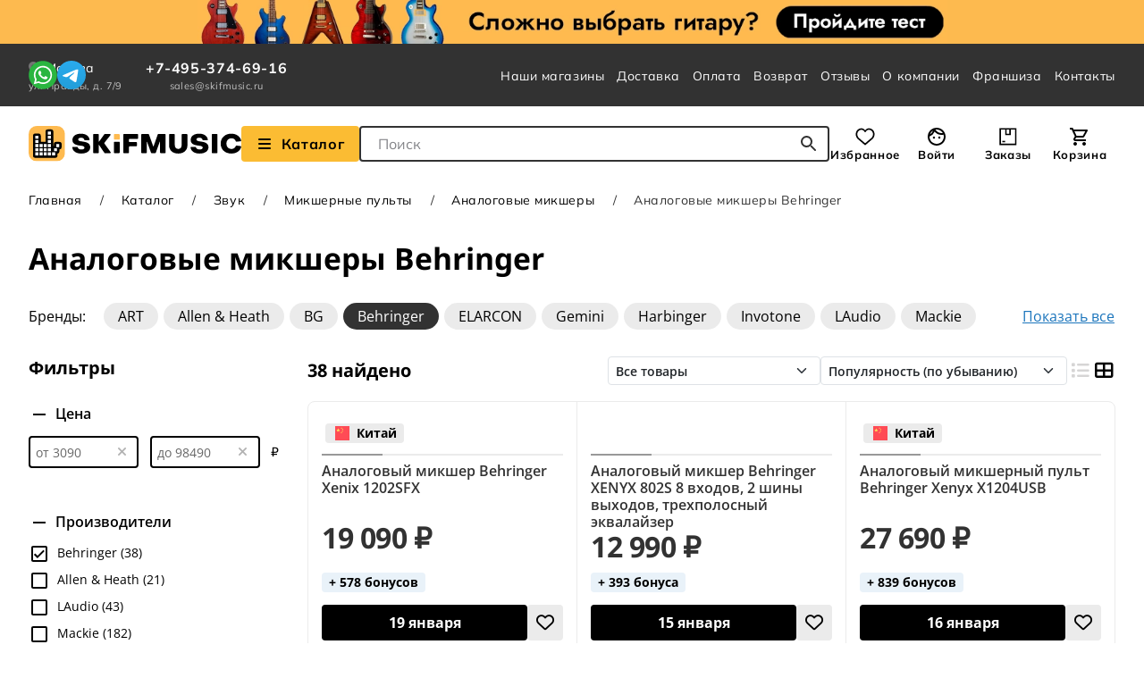

--- FILE ---
content_type: text/html; charset=UTF-8
request_url: https://skifmusic.ru/catalog/analogovyie-miksheryi-238/analogovyie-miksheryi-behringer
body_size: 33682
content:
<!DOCTYPE html><html prefix="og: http://ogp.me/ns#" lang="ru"><head><title>Аналоговые микшеры Behringer — купить в Москве и Санкт-Петербурге, цены от 3090 рублей</title><meta property="og:title" content="Аналоговые микшеры Behringer | SKIFMUSIC" /><meta property="og:description" content="Хотите купить Аналоговые микшеры Behringer в Москве и Санкт-Петербурге? В каталоге 35 моделей, цены от 3090 рублей. Гарантия и доставка по России из интернет-магазина SKIFMUSIC. Звоните: 8-800-333-04-75" /><meta property="og:image" content="https://skifmusic.ru/thumbs/catalog/12/61/x_1_normal_970e22498f3d814987e475e31b4a.webp" /><meta name="keywords" content="Аналоговые микшеры Behringer" /><meta name="description" content="Хотите купить Аналоговые микшеры Behringer в Москве и Санкт-Петербурге? В каталоге 35 моделей, цены от 3090 рублей. Гарантия и доставка по России из интернет-магазина SKIFMUSIC. Звоните: 8-800-333-04-75" /><meta name="language" content="ru" /><meta http-equiv="Content-Type" content="text/html; charset=utf-8" /><meta name="viewport" content="width=device-width, initial-scale=1.0, interactive-widget=resizes-content" /><meta name="recaptcha-sitekey" content="6Lc2Ws8UAAAAAHFEbIVpgI-KHnjWJrHTzHGYrhzQ" /><meta property="og:site_name" content="SKIFMUSIC" /><meta property="og:url" content="https://skifmusic.ru/catalog/analogovyie-miksheryi-238/analogovyie-miksheryi-behringer" /><meta property="og:locale" content="ru_RU" /><meta property="og:type" content="website" /><meta name="csrf-token" content="anl6bzl3dURxYVRjWXlnMmxmclhiM35WcllQNVFTb2Xbd0bw-tWEGboDSxHX17RDBCMHktVLmBrW8k_GqLDtkQ==" /><link rel="next" href="/catalog/analogovyie-miksheryi-238/analogovyie-miksheryi-behringer/page2" /><link rel="icon" type="image/svg+xml" href="https://skifmusic.ru/assets/fd96463/favicons/favicon.svg" /><link rel="apple-touch-icon" href="https://skifmusic.ru/assets/fd96463/favicons/apple-touch-icon.png" /><link crossorigin="use-credentials" rel="manifest" href="https://skifmusic.ru/assets/fd96463/favicons/manifest.webmanifest" /><link rel="canonical" href="//skifmusic.ru/catalog/analogovyie-miksheryi-238/analogovyie-miksheryi-behringer" /><link rel="stylesheet" type="text/css" href="https://skifmusic.ru/assets/fd96463/css/main.min.css?v=1765887504" /><script type="text/javascript">
/*<![CDATA[*/
dataLayer = [];
window.currentCity = {"id":17849,"name":"Москва","deliveryUrl":"/delivery"};
/*]]>*/
</script>
</head><body><div class="wrapper"><div class="js-header-notify-wrapper"></div><header class="header"><!--noindex--><a class="header__banner banner banner--quiz" href="https://quiz.skifmusic.ru/?utm_source=general_IM&utm_medium=plashka&utm_campaign=ban1"></a><!--/noindex--><div class="header__navigation navigation-section"><div class="container navigation-section__wrapper"><div class="navigation-section__company-info"><div class="navigation-section__city"><button class="navigation-section__city-checker" type="button" data-open-select-city data-need-to-confirm-city="false"><i class="fas fa-map-marker-alt navigation-section__city-checker-icon"></i><span>Москва</span></button><div class="navigation-section__contacts-addresses"><a href="https://skifmusic.ru/moscow-pravdy">ул. Правды, д. 7/9</a></div></div><div class="navigation-section__contacts"><a class="link navigation-section__contacts-phone" href="tel:74953746916">+7-495-374-69-16</a><div class="navigation-section__contacts-addresses"><a href="mailto:sales@skifmusic.ru" style="color: inherit;">sales@skifmusic.ru</a></div></div></div><div class="navigation-section__messengers"><div class="messengers-block"><a href="https://wa.me/79370651556" target="_blank" class="messengers-block__link" title="WhatsApp" rel="nofollow noopener"><img src="https://skifmusic.ru/assets/fd96463/img/icons/icon-whatsapp-logo.svg" alt="" /></a><a href="https://t.me/SkifmusicSam_bot" target="_blank" class="messengers-block__link" title="Telegram" rel="nofollow noopener"><img src="https://skifmusic.ru/assets/fd96463/img/icons/icon-telegram-logo.svg" alt="" /></a></div></div><nav class="main-nav" aria-label="Главная Навигация по сайту"><ul class="main-nav__list" id="yw1"><li><a class="link main-nav__list-link" href="/shops">Наши магазины</a></li><li><a class="link main-nav__list-link" href="/delivery">Доставка</a></li><li><a class="link main-nav__list-link" href="/payment">Оплата</a></li><li><a class="link main-nav__list-link" href="/warranty">Возврат</a></li><li><a class="link main-nav__list-link" href="/company/reviews">Отзывы</a></li><li><a class="link main-nav__list-link" href="https://info.skifmusic.ru/company">О компании</a></li><li><a class="link main-nav__list-link" target="_blank" href="https://info.skifmusic.ru/fr">Франшиза</a></li><li><a class="link main-nav__list-link" href="/contacts">Контакты</a></li></ul></nav></div></div><div class="header__main-content"><div class="container header__main-content-wrapper"><a class="header__logo" href="/"><img class="header__logo-image" width="238" height="40" aria-hidden="true" src="https://skifmusic.ru/assets/fd96463/img/logo.svg" alt="" /></a><div class="header__catalog"><a href="https://skifmusic.ru/catalog/catalog-100" class="button header__catalog-button js-open-header-menu" title="Взглянуть на наш Каталог" aria-label="Взглянуть на наш Каталог"><i class="fas fa-fw fa-bars me-2"></i> Каталог                </a><div class="header__search"><form class="instant-search js-instant-search-form" action="/search" method="post"><input type="hidden" value="anl6bzl3dURxYVRjWXlnMmxmclhiM35WcllQNVFTb2Xbd0bw-tWEGboDSxHX17RDBCMHktVLmBrW8k_GqLDtkQ==" name="YII_CSRF_TOKEN" /><label class="visually-hidden" for="instant-search-input">Поле для Поиска</label><input class="instant-search__input js-instant-search-input" placeholder="Поиск" autocomplete="off" id="instant-search-input" type="search" name="q" /><button class="button instant-search__submit-button" type="submit" title="Начать поиск..." aria-label="Начать поиск..."><img width="18" height="18" aria-hidden="true" src="https://skifmusic.ru/assets/fd96463/img/icons/icon-search.svg" alt="" /></button></form></div></div><div class="header__user-nav"><div class="user-nav"><a class="user-nav__item user-nav__item--favorites" data-quantity="0" href="/my/favorites">Избранное</a><a class="user-nav__item user-nav__item--profile js-open-login-modal" href="javascript:void(0);">Войти</a><a class="user-nav__item user-nav__item--orders" data-quantity="0" href="/my/orders">Заказы</a><a class="user-nav__item user-nav__item--cart" data-quantity="0" href="/cart">Корзина</a></div></div><div class="header__delivery"><a href="javascript:void(0);" class="header__delivery-city" data-open-select-city data-need-to-confirm-city="false"><i class="fas fa-map-marker-alt"></i>                    Москва                </a><div class="header__delivery-info"><a href="https://skifmusic.ru/moscow-pravdy">ул. Правды, д. 7/9</a></div></div></div></div><div class="header__header-menu"><div class="header-menu"><div class="header-menu__wrapper"><div class="container"><div class="header-menu__inner"><div class="header-menu__left-column"><div class="header-menu__nav-item" style="" data-ix="0"><a class="header-menu__nav-item-link" style="" href="/catalog/gitaryi-1">Гитары</a></div><div class="header-menu__nav-item" style="" data-ix="1"><a class="header-menu__nav-item-link" style="" href="/catalog/gitarnyie-strunyi-18">Гитарные струны</a></div><div class="header-menu__nav-item" style="" data-ix="2"><a class="header-menu__nav-item-link" style="" href="/catalog/gitarnoe-usilenie-132">Гитарное усиление</a></div><div class="header-menu__nav-item" style="" data-ix="3"><a class="header-menu__nav-item-link" style="" href="/catalog/pedali-effektov-16">Педали и процессоры эффектов</a></div><div class="header-menu__nav-item" style="" data-ix="4"><a class="header-menu__nav-item-link" style="" href="/catalog/chehlyi-i-keysyi-dlya-gitar-127">Чехлы и кейсы для гитар</a></div><div class="header-menu__nav-item" style="" data-ix="5"><a class="header-menu__nav-item-link" style="" href="/catalog/aksessuaryi-dlya-gitar-19">Аксессуары для гитар</a></div><div class="header-menu__nav-item" style="" data-ix="6"><a class="header-menu__nav-item-link" style="" href="/catalog/komplektuyuschie-dlya-gitar-377">Комплектующие для гитар</a></div><div class="header-menu__nav-item" style="" data-ix="7"><a class="header-menu__nav-item-link" style="" href="/catalog/klavishnyie-3">Клавишные</a></div><div class="header-menu__nav-item" style="" data-ix="8"><a class="header-menu__nav-item-link" style="" href="/catalog/udarnyie-5">Ударные</a></div><div class="header-menu__nav-item" style="" data-ix="9"><a class="header-menu__nav-item-link" style="" href="/catalog/studiya-2">Студия</a></div><div class="header-menu__nav-item" style="" data-ix="10"><a class="header-menu__nav-item-link" style="" href="/catalog/zvuk-4">Звук</a></div><div class="header-menu__nav-item" style="" data-ix="11"><a class="header-menu__nav-item-link" style="" href="/catalog/svet-6">Свет</a></div><div class="header-menu__nav-item" style="" data-ix="12"><a class="header-menu__nav-item-link" style="" href="/catalog/dj-oborudovanie-11">DJ-оборудование</a></div><div class="header-menu__nav-item" style="" data-ix="13"><a class="header-menu__nav-item-link" style="" href="/catalog/naushniki-i-garnituryi-9">Наушники и гарнитуры</a></div><div class="header-menu__nav-item" style="" data-ix="14"><a class="header-menu__nav-item-link" style="" href="/catalog/mikrofonyi-7">Микрофоны</a></div><div class="header-menu__nav-item" style="" data-ix="15"><a class="header-menu__nav-item-link" style="" href="/catalog/kommutatsiya-8">Коммутация</a></div><div class="header-menu__nav-item" style="" data-ix="16"><a class="header-menu__nav-item-link" style="" href="/catalog/smyichkovyie-instrumentyi-503">Смычковые инструменты</a></div><div class="header-menu__nav-item" style="" data-ix="17"><a class="header-menu__nav-item-link" style="" href="/catalog/duhovyie-instrumentyi-504">Духовые инструменты</a></div><div class="header-menu__nav-item" style="" data-ix="18"><a class="header-menu__nav-item-link" style="" href="/catalog/narodnyie-instrumentyi-505">Народные инструменты</a></div><div class="header-menu__nav-item" style="" data-ix="19"><a class="header-menu__nav-item-link" style="" href="/catalog/karaoke-502">Караоке</a></div><div class="header-menu__nav-item" style="" data-ix="20"><a class="header-menu__nav-item-link" style="" href="/catalog/odezhda-i-suveniry-740">Одежда и сувениры</a></div><div class="header-menu__nav-item" style="" data-ix="21"><a class="header-menu__nav-item-link" style="" href="/sales">Товары со скидкой</a></div><div class="header-menu__nav-item" style="" data-ix="22"><a class="header-menu__nav-item-link" style="" href="/brand">Бренды</a></div><div class="header-menu__nav-item" style="" data-ix="23"><a class="header-menu__nav-item-link" style="" href="/articles">Статьи</a></div></div><div class="header-menu__right-column"><div class="header-menu__content" data-ix="0"><div class="header-menu__block"><a class="header-menu__block-title" href="/catalog/akusticheskie-gitaryi-13">Акустические гитары</a><ul class="header-menu__block-items"><li><a href="/catalog/akusticheskie-gitaryi-13/akusticheskie-gitaryi-iz-massiva-da">Из массива</a></li><li><a href="/catalog/akusticheskie-gitaryi-13/akusticheskie-gitaryi-dlya-nachinayuschih">Для начинающих</a></li><li><a href="/catalog/akusticheskie-gitaryi-13/akusticheskie-gitaryi-dlya-detey">Для детей</a></li><li><a href="/catalog/akusticheskie-gitaryi-13/akusticheskie-gitaryi-cort-1">Cort</a></li><li><a href="/catalog/akusticheskie-gitaryi-13/akusticheskie-gitaryi-crafter-1">Crafter</a></li><li><a href="/catalog/akusticheskie-gitaryi-13/akusticheskie-gitaryi-fender-1">Fender</a></li><li><a href="/catalog/akusticheskie-gitaryi-13/akusticheskie-gitaryi-yamaha-1">Yamaha</a></li><li><a href="/catalog/akusticheskie-gitaryi-13/akusticheskie-gitaryi-enya-1">Enya</a></li><li><a href="/catalog/akusticheskie-gitaryi-13/akusticheskie-gitaryi-ibanez-1">Ibanez</a></li><li><a href="/catalog/akusticheskie-gitaryi-13/akusticheskie-gitaryi-sigma">Sigma</a></li></ul></div><div class="header-menu__block"><a class="header-menu__block-title" href="/catalog/akusticheskie-gitary-bu-739">Акустические гитары б/у</a><ul class="header-menu__block-items"><li><a href="/catalog/akusticheskie-gitary-bu-739/akusticheskie-gitary-bu-iz-massiva-da">Из массива</a></li><li><a href="/catalog/akusticheskie-gitary-bu-739/akusticheskie-gitary-martin-guitars">Martin</a></li><li><a href="/catalog/akusticheskie-gitary-bu-739/akusticheskie-gitary-taylor">Taylor</a></li><li><a href="/catalog/akusticheskie-gitary-bu-739/akusticheskie-gitary-gibson">Gibson</a></li></ul></div><div class="header-menu__block"><a class="header-menu__block-title" href="/catalog/elektroakusticheskie-gitaryi-90">Электроакустические гитары</a><ul class="header-menu__block-items"><li><a href="/catalog/elektroakusticheskie-gitaryi-90/elektroakusticheskie-gitaryi-iz-massiva-da">Из массива</a></li><li><a href="/catalog/elektroakusticheskie-gitaryi-90/elektroakusticheskie-gitaryi-dlya-nachinayuschih">Для начинающих</a></li><li><a href="/catalog/elektroakusticheskie-gitaryi-90/elektroakusticheskie-gitaryi-martin-guitars">Martin</a></li><li><a href="/catalog/elektroakusticheskie-gitaryi-90/elektroakusticheskie-gitaryi-taylor">Taylor</a></li><li><a href="/catalog/elektroakusticheskie-gitaryi-90/elektroakusticheskie-gitaryi-gibson">Gibson</a></li></ul></div><div class="header-menu__block"><a class="header-menu__block-title" href="/catalog/transakusticheskie-gitary-911">Трансакустические гитары</a></div><div class="header-menu__block"><a class="header-menu__block-title" href="/catalog/klassicheskie-gitaryi-87">Классические гитары</a><ul class="header-menu__block-items"><li><a href="/catalog/klassicheskie-gitaryi-87/klassicheskie-gitaryi-dlya-detey">Для детей</a></li><li><a href="/catalog/klassicheskie-gitaryi-87/klassicheskie-gitaryi-dlya-nachinayuschih">Для начинающих</a></li><li><a href="/catalog/klassicheskie-gitaryi-87/klassicheskie-gitaryi-44">4/4</a></li><li><a href="/catalog/klassicheskie-gitaryi-87/klassicheskie-gitaryi-34">3/4</a></li></ul></div><div class="header-menu__block"><a class="header-menu__block-title" href="/catalog/elektrogitaryi-12">Электрогитары</a><ul class="header-menu__block-items"><li><a href="/catalog/elektrogitaryi-12/elektrogitaryi-dlya-nachinayuschih">Для начинающих</a></li><li><a href="/catalog/elektrogitaryi-12/elektrogitaryi-fender">Fender</a></li><li><a href="/catalog/elektrogitaryi-12/elektrogitaryi-gibson">Gibson</a></li><li><a href="/catalog/elektrogitaryi-12/elektrogitaryi-forma-korpusa-stratocaster">Stratocaster</a></li><li><a href="/catalog/elektrogitaryi-12/elektrogitaryi-forma-korpusa-superstrat">Superstrat</a></li><li><a href="/catalog/elektrogitaryi-12/elektrogitaryi-forma-korpusa-telecaster">Telecaster</a></li><li><a href="/catalog/elektrogitaryi-12/elektrogitaryi-forma-korpusa-sg">SG</a></li><li><a href="/catalog/elektrogitaryi-12/elektrogitaryi-forma-korpusa-les-paul">Les Paul</a></li></ul></div><div class="header-menu__block"><a class="header-menu__block-title" href="/catalog/elektrogitaryi-bu-698">Электрогитары б/у</a><ul class="header-menu__block-items"><li><a href="/catalog/elektrogitaryi-bu-698/elektrogitaryi-fender">Fender</a></li><li><a href="/catalog/elektrogitaryi-bu-698/elektrogitaryi-gibson">Gibson</a></li><li><a href="/catalog/elektrogitaryi-bu-698/elektrogitary-esp">ESP</a></li><li><a href="/catalog/elektrogitaryi-bu-698/elektrogitaryi-ibanez">Ibanez</a></li><li><a href="/catalog/elektrogitaryi-bu-698/elektrogitaryi-jackson">Jackson</a></li><li><a href="/catalog/elektrogitaryi-bu-698/elektrogitaryi-music-man">Music Man</a></li><li><a href="/catalog/elektrogitaryi-bu-698/elektrogitaryi-prs">PRS</a></li><li><a href="/catalog/elektrogitaryi-bu-698/elektrogitaryi-yamaha">Yamaha</a></li></ul></div><div class="header-menu__block"><a class="header-menu__block-title" href="/catalog/poluakusticheskie-elektrogitaryi-705">Полуакустические электрогитары</a><ul class="header-menu__block-items"><li><a href="/catalog/poluakusticheskie-elektrogitaryi-705/poluakusticheskie-elektrogitary-tip-korpusa-hollow-body">Hollow Body</a></li><li><a href="/catalog/poluakusticheskie-elektrogitaryi-705/poluakusticheskie-elektrogitary-tip-korpusa-semi-hollow-body">Semi-Hollow Body</a></li><li><a href="/catalog/poluakusticheskie-elektrogitaryi-705/poluakusticheskie-elektrogitary-forma-korpusa-archtop">Archtop</a></li></ul></div><div class="header-menu__block"><a class="header-menu__block-title" href="/catalog/bas-gitaryi-14">Бас-гитары</a><ul class="header-menu__block-items"><li><a href="/catalog/bas-gitaryi-14/bas-gitaryi-dlya-nachinayuschih">Для начинающих</a></li><li><a href="/catalog/bas-gitaryi-14/bas-gitaryi-kolichestvo-strun-4">4-х струнные</a></li><li><a href="/catalog/bas-gitaryi-14/bas-gitaryi-kolichestvo-strun-5">5-ти струнные</a></li><li><a href="/catalog/bas-gitaryi-14/bas-gitaryi-forma-korpusa-jazz-bass">Jazz Bass</a></li><li><a href="/catalog/bas-gitaryi-14/bas-gitaryi-forma-korpusa-precision-bass">Precision Bass</a></li></ul></div><div class="header-menu__block"><a class="header-menu__block-title" href="/catalog/bas-gitaryi-bu-699">Бас-гитары б/у</a><ul class="header-menu__block-items"><li><a href="/catalog/bas-gitaryi-bu-699/bas-gitaryi-fender">Fender</a></li><li><a href="/catalog/bas-gitaryi-bu-699/bas-gitaryi-bu-forma-korpusa-jazz-bass">Jazz Bass</a></li><li><a href="/catalog/bas-gitaryi-bu-699/bas-gitaryi-bu-forma-korpusa-precision-bass">Precision Bass</a></li><li><a href="/catalog/bas-gitaryi-bu-699/bas-gitaryi-bu-forma-korpusa-double-cut">Double cut</a></li></ul></div><div class="header-menu__block"><a class="header-menu__block-title" href="/catalog/akusticheskie-bas-gitary-741">Акустические бас-гитары</a></div><div class="header-menu__block"><a class="header-menu__block-title" href="/catalog/ukulele-320">Укулеле</a><ul class="header-menu__block-items"><li><a href="/catalog/ukulele-320/ukulele-dlya-nachinayuschih">Для начинающих</a></li><li><a href="/catalog/ukulele-320/ukulele-dlya-detey">Для детей</a></li><li><a href="/catalog/ukulele-320/ukulele-soprano">Сопрано</a></li><li><a href="/catalog/ukulele-320/ukulele-kontsert">Концерт</a></li><li><a href="/catalog/ukulele-320/ukulele-tenor">Тенор</a></li><li><a href="/catalog/ukulele-320/ukulele-bariton">Баритон</a></li></ul></div><div class="header-menu__block"><a class="header-menu__block-title" href="/catalog/gitalele-731">Гиталеле</a></div><div class="header-menu__block"><a class="header-menu__block-title" href="/catalog/bandjo-290">Банджо</a></div><div class="header-menu__block"><a class="header-menu__block-title" href="/catalog/mandolinyi-297">Мандолины</a></div></div><div class="header-menu__content" data-ix="1"><div class="header-menu__block"><a class="header-menu__block-title" href="/catalog/strunyi-dlya-elektrogitar-117">Струны для электрогитар</a><ul class="header-menu__block-items"><li><a href="/catalog/strunyi-dlya-elektrogitar-117/strunyi-dlya-elektrogitaryi-ernie-ball">Ernie Ball</a></li><li><a href="/catalog/strunyi-dlya-elektrogitar-117/strunyi-dlya-elektrogitaryi-elixir">Elixir</a></li><li><a href="/catalog/strunyi-dlya-elektrogitar-117/strunyi-dlya-elektrogitaryi-daddario">D'Addario</a></li><li><a href="/catalog/strunyi-dlya-elektrogitar-117/strunyi-dlya-elektrogitaryi-dunlop">Dunlop</a></li><li><a href="/catalog/strunyi-dlya-elektrogitar-117/strunyi-dlya-elektrogitaryi-9-42">09-42</a></li><li><a href="/catalog/strunyi-dlya-elektrogitar-117/strunyi-dlya-elektrogitaryi-9-46">09-46</a></li><li><a href="/catalog/strunyi-dlya-elektrogitar-117/strunyi-dlya-elektrogitaryi-10-46">10-46</a></li><li><a href="/catalog/strunyi-dlya-elektrogitar-117/strunyi-dlya-elektrogitaryi-10-52">10-52</a></li></ul></div><div class="header-menu__block"><a class="header-menu__block-title" href="/catalog/strunyi-dlya-bas-gitar-118">Струны для бас-гитар</a><ul class="header-menu__block-items"><li><a href="/catalog/strunyi-dlya-bas-gitar-118/strunyi-dlya-bas-gitaryi-ernie-ball">Ernie Ball</a></li><li><a href="/catalog/strunyi-dlya-bas-gitar-118/strunyi-dlya-bas-gitaryi-elixir">Elixir</a></li><li><a href="/catalog/strunyi-dlya-bas-gitar-118/strunyi-dlya-bas-gitaryi-daddario">D'Addario</a></li><li><a href="/catalog/strunyi-dlya-bas-gitar-118/strunyi-dlya-bas-gitaryi-dunlop">Dunlop</a></li><li><a href="/catalog/strunyi-dlya-bas-gitar-118/strunyi-dlya-bas-gitaryi-warwick">Warwick</a></li><li><a href="/catalog/strunyi-dlya-bas-gitar-118/strunyi-dlya-akusticheskoy-bas-gitaryi">Для акустического баса</a></li><li><a href="/catalog/strunyi-dlya-bas-gitar-118/strunyi-dlya-bas-gitar-razmer-nabora-strun-45-105">45-105</a></li><li><a href="/catalog/strunyi-dlya-bas-gitar-118/strunyi-dlya-bas-gitar-razmer-nabora-strun-45-100">45-100</a></li><li><a href="/catalog/strunyi-dlya-bas-gitar-118/strunyi-dlya-bas-gitar-razmer-nabora-strun-45-135">45-135</a></li></ul></div><div class="header-menu__block"><a class="header-menu__block-title" href="/catalog/strunyi-dlya-akusticheskih-gitar-119">Струны для акустических гитар</a><ul class="header-menu__block-items"><li><a href="/catalog/strunyi-dlya-akusticheskih-gitar-119/strunyi-dlya-akusticheskoy-gitaryi-ernie-ball">Ernie Ball</a></li><li><a href="/catalog/strunyi-dlya-akusticheskih-gitar-119/strunyi-dlya-akusticheskoy-gitaryi-elixir">Elixir</a></li><li><a href="/catalog/strunyi-dlya-akusticheskih-gitar-119/strunyi-dlya-akusticheskoy-gitaryi-daddario">D'Addario</a></li><li><a href="/catalog/strunyi-dlya-akusticheskih-gitar-119/strunyi-dlya-akusticheskih-gitar-material-strun-bronza">Бронзовые</a></li><li><a href="/catalog/strunyi-dlya-akusticheskih-gitar-119/fosfor-bronzovyie-strunyi-dlya-akusticheskih-gitar">Бронзово-фосфорные</a></li><li><a href="/catalog/strunyi-dlya-akusticheskih-gitar-119/strunyi-dlya-akusticheskih-gitar-razmer-nabora-strun-10-47">10-47</a></li><li><a href="/catalog/strunyi-dlya-akusticheskih-gitar-119/strunyi-dlya-akusticheskih-gitar-razmer-nabora-strun-10-50">10-50</a></li><li><a href="/catalog/strunyi-dlya-akusticheskih-gitar-119/strunyi-dlya-akusticheskih-gitar-razmer-nabora-strun-10-52">10-52</a></li><li><a href="/catalog/strunyi-dlya-akusticheskih-gitar-119/strunyi-dlya-akusticheskih-gitar-razmer-nabora-strun-11-50">11-50</a></li><li><a href="/catalog/strunyi-dlya-akusticheskih-gitar-119/strunyi-dlya-akusticheskih-gitar-razmer-nabora-strun-11-52">11-52</a></li><li><a href="/catalog/strunyi-dlya-akusticheskih-gitar-119/strunyi-dlya-akusticheskih-gitar-razmer-nabora-strun-12-53">12-53</a></li><li><a href="/catalog/strunyi-dlya-akusticheskih-gitar-119/strunyi-dlya-akusticheskih-gitar-razmer-nabora-strun-13-56">13-56</a></li></ul></div><div class="header-menu__block"><a class="header-menu__block-title" href="/catalog/strunyi-dlya-klassicheskih-gitar-120">Струны для классических гитар</a><ul class="header-menu__block-items"><li><a href="/catalog/strunyi-dlya-klassicheskih-gitar-120/strunyi-dlya-klassicheskoy-gitaryi-aquila">Aquila</a></li><li><a href="/catalog/strunyi-dlya-klassicheskih-gitar-120/strunyi-dlya-klassicheskoy-gitaryi-ernie-ball">Ernie Ball</a></li><li><a href="/catalog/strunyi-dlya-klassicheskih-gitar-120/strunyi-dlya-klassicheskoy-gitaryi-savarez">Savarez</a></li><li><a href="/catalog/strunyi-dlya-klassicheskih-gitar-120/strunyi-dlya-klassicheskoy-gitaryi-daddario">D'Addario</a></li><li><a href="/catalog/strunyi-dlya-klassicheskih-gitar-120/strunyi-dlya-klassicheskoy-gitaryi-hannabach">Hannabach</a></li><li><a href="/catalog/strunyi-dlya-klassicheskih-gitar-120/strunyi-dlya-klassicheskoy-gitaryi-la-bella">La Bella</a></li><li><a href="/catalog/strunyi-dlya-klassicheskih-gitar-120/strunyi-dlya-klassicheskih-gitar-sharik-na-kontse-est">С шариком</a></li><li><a href="/catalog/strunyi-dlya-klassicheskih-gitar-120/strunyi-dlya-klassicheskih-gitar-material-strun-neylon">Нейлоновые</a></li><li><a href="/catalog/strunyi-dlya-klassicheskih-gitar-120/strunyi-dlya-klassicheskih-gitar-material-strun-karbon">Карбоновые</a></li><li><a href="/catalog/strunyi-dlya-klassicheskih-gitar-120/strunyi-dlya-klassicheskih-gitar-natyajenie-legkoe">Легкое натяжение</a></li><li><a href="/catalog/strunyi-dlya-klassicheskih-gitar-120/strunyi-dlya-klassicheskih-gitar-natyajenie-normalnoe">Нормальное натяжение</a></li><li><a href="/catalog/strunyi-dlya-klassicheskih-gitar-120/strunyi-dlya-klassicheskih-gitar-natyajenie-silnoe">Сильное натяжение</a></li></ul></div><div class="header-menu__block"><a class="header-menu__block-title" href="/catalog/strunyi-dlya-ukulele-121">Струны для укулеле</a><ul class="header-menu__block-items"><li><a href="/catalog/strunyi-dlya-ukulele-121/strunyi-dlya-ukulele-razmer-instrumenta-soprano">Сопрано</a></li><li><a href="/catalog/strunyi-dlya-ukulele-121/strunyi-dlya-ukulele-razmer-instrumenta-kontsert">Концерт</a></li><li><a href="/catalog/strunyi-dlya-ukulele-121/strunyi-dlya-ukulele-razmer-instrumenta-tenor">Тенор</a></li><li><a href="/catalog/strunyi-dlya-ukulele-121/strunyi-dlya-ukulele-razmer-instrumenta-bariton">Баритон</a></li><li><a href="/catalog/strunyi-dlya-ukulele-121/strunyi-dlya-ukulele-razmer-instrumenta-bas">Бас-укулеле</a></li></ul></div><div class="header-menu__block"><a class="header-menu__block-title" href="/catalog/odinochnyie-strunyi-735">Одиночные струны</a></div></div><div class="header-menu__content" data-ix="2"><div class="header-menu__block"><a class="header-menu__block-title" href="/catalog/kombousiliteli-dlya-elektrogitar-135">Комбоусилители для электрогитар</a><ul class="header-menu__block-items"><li><a href="/catalog/kombousiliteli-dlya-elektrogitar-135/kombousiliteli-dlya-elektrogitar-tip-usilitelya-lampovyiy">Ламповые</a></li><li><a href="/catalog/kombousiliteli-dlya-elektrogitar-135/kombousiliteli-dlya-elektrogitar-tip-usilitelya-tsifrovoy">Цифровые</a></li><li><a href="/catalog/kombousiliteli-dlya-elektrogitar-135/kombousiliteli-dlya-elektrogitar-tip-usilitelya-tranzistornyiy">Транзисторные</a></li><li><a href="/catalog/kombousiliteli-dlya-elektrogitar-135/kombousiliteli-dlya-elektrogitar-portativnyiy-da">Портативные</a></li></ul></div><div class="header-menu__block"><a class="header-menu__block-title" href="/catalog/kombousiliteli-dlya-elektrogitar-bu-719">Комбоусилители для электрогитар б/у</a><ul class="header-menu__block-items"><li><a href="/catalog/kombousiliteli-dlya-elektrogitar-bu-719/kombousiliteli-dlya-elektrogitaryi-fender">Fender</a></li><li><a href="/catalog/kombousiliteli-dlya-elektrogitar-bu-719/kombousiliteli-dlya-elektrogitaryi-marshall">Marshall</a></li><li><a href="/catalog/kombousiliteli-dlya-elektrogitar-bu-719/kombousiliteli-dlya-elektrogitaryi-roland">Roland</a></li><li><a href="/catalog/kombousiliteli-dlya-elektrogitar-bu-719/kombousiliteli-dlya-elektrogitar-bu-tip-usilitelya-lampovyiy">Ламповые</a></li></ul></div><div class="header-menu__block"><a class="header-menu__block-title" href="/catalog/usiliteli-dlya-elektrogitar-137">Усилители для электрогитар</a><ul class="header-menu__block-items"><li><a href="/catalog/usiliteli-dlya-elektrogitar-137/usiliteli-dlya-elektrogitar-tip-usilitelya-lampovyiy">Ламповые</a></li><li><a href="/catalog/usiliteli-dlya-elektrogitar-137/usiliteli-dlya-elektrogitar-tip-usilitelya-tranzistornyiy">Транзисторные</a></li></ul></div><div class="header-menu__block"><a class="header-menu__block-title" href="/catalog/kabinetyi-dlya-elektrogitar-291">Кабинеты для электрогитар</a><ul class="header-menu__block-items"><li><a href="/catalog/kabinetyi-dlya-elektrogitar-291/kabinetyi-dlya-elektrogitar-konfiguratsiya-dinamikov-1x12">1x12</a></li><li><a href="/catalog/kabinetyi-dlya-elektrogitar-291/kabinetyi-dlya-elektrogitar-konfiguratsiya-dinamikov-2x12">2x12</a></li><li><a href="/catalog/kabinetyi-dlya-elektrogitar-291/kabinetyi-dlya-elektrogitar-konfiguratsiya-dinamikov-4x12">4x12</a></li></ul></div><div class="header-menu__block"><a class="header-menu__block-title" href="/catalog/kombousiliteli-dlya-bas-gitar-136">Комбоусилители для бас-гитар</a><ul class="header-menu__block-items"><li><a href="/catalog/kombousiliteli-dlya-bas-gitar-136/kombousiliteli-dlya-bas-gitar-diametr-dinamikov-dyuymov-8">1x8</a></li><li><a href="/catalog/kombousiliteli-dlya-bas-gitar-136/kombousiliteli-dlya-bas-gitar-diametr-dinamikov-dyuymov-10">1x10</a></li><li><a href="/catalog/kombousiliteli-dlya-bas-gitar-136/kombousiliteli-dlya-bas-gitar-diametr-dinamikov-dyuymov-12">1x12</a></li><li><a href="/catalog/kombousiliteli-dlya-bas-gitar-136/kombousiliteli-dlya-bas-gitar-diametr-dinamikov-dyuymov-15">1x15</a></li></ul></div><div class="header-menu__block"><a class="header-menu__block-title" href="/catalog/usiliteli-dlya-bas-gitar-138">Усилители для бас-гитар</a><ul class="header-menu__block-items"><li><a href="/catalog/usiliteli-dlya-bas-gitar-138/usiliteli-dlya-bas-gitar-tip-usilitelya-lampovyiy">Ламповые</a></li><li><a href="/catalog/usiliteli-dlya-bas-gitar-138/usiliteli-dlya-bas-gitar-tip-usilitelya-tranzistornyiy">Транзисторные</a></li></ul></div><div class="header-menu__block"><a class="header-menu__block-title" href="/catalog/kabinetyi-dlya-bas-gitar-139">Кабинеты для бас-гитар</a><ul class="header-menu__block-items"><li><a href="/catalog/kabinetyi-dlya-bas-gitar-139/kabinetyi-dlya-bas-gitar-konfiguratsiya-dinamikov-1x12">1x12</a></li><li><a href="/catalog/kabinetyi-dlya-bas-gitar-139/kabinetyi-dlya-bas-gitar-konfiguratsiya-dinamikov-2x10">2x10</a></li><li><a href="/catalog/kabinetyi-dlya-bas-gitar-139/kabinetyi-dlya-bas-gitar-konfiguratsiya-dinamikov-4h10">4x10</a></li><li><a href="/catalog/kabinetyi-dlya-bas-gitar-139/kabinety-dlya-bas-gitar-konfiguratsiya-dinamikov-8x10">8x10</a></li></ul></div><div class="header-menu__block"><a class="header-menu__block-title" href="/catalog/kombousiliteli-dlya-akusticheskih-gitar-338">Комбоусилители для акустических гитар</a><ul class="header-menu__block-items"><li><a href="/catalog/kombousiliteli-dlya-akusticheskih-gitar-338/kombousiliteli-dlya-akusticheskih-gitar-portativnyiy-da">Портативные</a></li><li><a href="/catalog/kombousiliteli-dlya-akusticheskih-gitar-338/kombousiliteli-dlya-akusticheskih-gitar-tip-usilitelya-tranzistornyiy">Транзисторные</a></li></ul></div><div class="header-menu__block"><a class="header-menu__block-title" href="/catalog/gitarnyie-usiliteli-dlya-naushnikov-712">Гитарные усилители для наушников</a><ul class="header-menu__block-items"><li><a href="/catalog/gitarnyie-usiliteli-dlya-naushnikov-712/gitarnyie-usiliteli-dlya-naushnikov-vox">VOX</a></li><li><a href="/catalog/gitarnyie-usiliteli-dlya-naushnikov-712/gitarnyie-usiliteli-dlya-naushnikov-joyo">Joyo</a></li></ul></div><div class="header-menu__block"><a class="header-menu__block-title" href="/catalog/attenyuatoryi-dlya-usiliteley-729">Аттенюаторы для усилителей</a></div><div class="header-menu__block"><a class="header-menu__block-title" href="/catalog/lampyi-dlya-usiliteley-730">Лампы для усилителей</a></div></div><div class="header-menu__content" data-ix="3"><div class="header-menu__block"><a class="header-menu__block-title" href="/catalog/pedali-dlya-elektrogitar-430">Педали для электрогитар</a><ul class="header-menu__block-items"><li><a href="/catalog/pedali-dlya-elektrogitar-430/pedali-dlya-elektrogitar-effekt-pedali-overdrive">Overdrive</a></li><li><a href="/catalog/pedali-dlya-elektrogitar-430/pedali-dlya-elektrogitar-effekt-pedali-distortion">Distortion</a></li><li><a href="/catalog/pedali-dlya-elektrogitar-430/pedali-dlya-elektrogitar-effekt-pedali-delay">Delay</a></li><li><a href="/catalog/pedali-dlya-elektrogitar-430/pedali-dlya-elektrogitar-effekt-pedali-chorus">Chorus</a></li><li><a href="/catalog/pedali-dlya-elektrogitar-430/pedali-dlya-elektrogitar-effekt-pedali-reverb">Reverb</a></li><li><a href="/catalog/pedali-dlya-elektrogitar-430/pedali-dlya-elektrogitar-effekt-pedali-fuzz">Fuzz</a></li><li><a href="/catalog/pedali-dlya-elektrogitar-430/pedali-dlya-elektrogitar-effekt-pedali-loop">Looper</a></li><li><a href="/catalog/pedali-dlya-elektrogitar-430/pedali-dlya-elektrogitar-effekt-pedali-wah-wah">Wah-Wah</a></li></ul></div><div class="header-menu__block"><a class="header-menu__block-title" href="/catalog/protsessoryi-dlya-elektrogitar-97">Процессоры для электрогитар</a><ul class="header-menu__block-items"><li><a href="/catalog/protsessoryi-dlya-elektrogitar-97/protsessoryi-dlya-elektrogitar-pedal-ekspressii-est">С педалью</a></li><li><a href="/catalog/protsessoryi-dlya-elektrogitar-97/protsessoryi-dlya-elektrogitar-luper-est">С лупером</a></li><li><a href="/catalog/protsessoryi-dlya-elektrogitar-97/protsessoryi-dlya-elektrogitar-ritm-sektsiya-est">С ритм-секцией</a></li><li><a href="/catalog/protsessoryi-dlya-elektrogitar-97/protsessoryi-dlya-elektrogitar-vstroennyiy-displey-est">С дисплеем</a></li></ul></div><div class="header-menu__block"><a class="header-menu__block-title" href="/catalog/pedali-dlya-bas-gitar-110">Педали для бас-гитар</a></div><div class="header-menu__block"><a class="header-menu__block-title" href="/catalog/protsessoryi-dlya-bas-gitar-98">Процессоры для бас-гитар</a></div><div class="header-menu__block"><a class="header-menu__block-title" href="/catalog/pedali-dlya-akusticheskih-gitar-433">Педали для акустических гитар</a></div><div class="header-menu__block"><a class="header-menu__block-title" href="/catalog/protsessoryi-dlya-akusticheskih-gitar-474">Процессоры для акустических гитар</a></div><div class="header-menu__block"><a class="header-menu__block-title" href="/catalog/pedalbordyi-304">Педалборды</a></div><div class="header-menu__block"><a class="header-menu__block-title" href="/catalog/bloki-pitaniya-dlya-gitarnyih-pedaley-732">Блоки питания для гитарных педалей</a></div></div><div class="header-menu__content" data-ix="4"><div class="header-menu__block"><a class="header-menu__block-title" href="/catalog/chehlyi-dlya-elektrogitar-410">Чехлы для электрогитар</a></div><div class="header-menu__block"><a class="header-menu__block-title" href="/catalog/chehlyi-dlya-bas-gitar-411">Чехлы для бас-гитар</a></div><div class="header-menu__block"><a class="header-menu__block-title" href="/catalog/chehlyi-dlya-akusticheskih-gitar-412">Чехлы для акустических гитар</a></div><div class="header-menu__block"><a class="header-menu__block-title" href="/catalog/chehlyi-dlya-klassicheskih-gitar-413">Чехлы для классических гитар</a></div><div class="header-menu__block"><a class="header-menu__block-title" href="/catalog/chehlyi-dlya-ukulele-414">Чехлы для укулеле</a></div><div class="header-menu__block"><a class="header-menu__block-title" href="/catalog/keysyi-dlya-elektrogitar-415">Кейсы для электрогитар</a></div><div class="header-menu__block"><a class="header-menu__block-title" href="/catalog/keysyi-dlya-bas-gitar-416">Кейсы для бас-гитар</a></div><div class="header-menu__block"><a class="header-menu__block-title" href="/catalog/keysyi-dlya-akusticheskih-gitar-417">Кейсы для акустических гитар</a></div><div class="header-menu__block"><a class="header-menu__block-title" href="/catalog/keysyi-dlya-klassicheskih-gitar-418">Кейсы для классических гитар</a></div></div><div class="header-menu__content" data-ix="5"><div class="header-menu__block"><a class="header-menu__block-title" href="/catalog/stoyki-i-derjateli-dlya-gitar-125">Стойки и держатели для гитар</a><ul class="header-menu__block-items"><li><a href="/catalog/stoyki-i-derjateli-dlya-gitar-125/derjateli-dlya-gitaryi">Настенные держатели</a></li><li><a href="/catalog/stoyki-i-derjateli-dlya-gitar-125/stoyki-dlya-gitaryi">Стойки</a></li></ul></div><div class="header-menu__block"><a class="header-menu__block-title" href="/catalog/gitarnyie-remni-126">Гитарные ремни</a><ul class="header-menu__block-items"><li><a href="/catalog/gitarnyie-remni-126/gitarnyie-remni-instrument-akusticheskaya-gitara">Для акустической гитары</a></li><li><a href="/catalog/gitarnyie-remni-126/gitarnyie-remni-instrument-klassicheskaya-gitara">Для классической гитары</a></li><li><a href="/catalog/gitarnyie-remni-126/gitarnyie-remni-instrument-elektrogitara">Для электрогитары</a></li><li><a href="/catalog/gitarnyie-remni-126/gitarnyie-remni-instrument-bas-gitara">Для бас-гитары</a></li><li><a href="/catalog/gitarnyie-remni-126/gitarnyie-remni-instrument-ukulele">Для укулеле</a></li></ul></div><div class="header-menu__block"><a class="header-menu__block-title" href="/catalog/krepleniya-dlya-remnya-394">Крепления для ремня</a><ul class="header-menu__block-items"><li><a href="/catalog/krepleniya-dlya-remnya-394/krepleniya-dlya-remnya-tsvet-zolotistyiy">Золотистые</a></li><li><a href="/catalog/krepleniya-dlya-remnya-394/krepleniya-dlya-remnya-tsvet-serebristyiy">Серебристые</a></li><li><a href="/catalog/krepleniya-dlya-remnya-394/krepleniya-dlya-remnya-tsvet-chernyiy">Черные</a></li></ul></div><div class="header-menu__block"><a class="header-menu__block-title" href="/catalog/tyuneryi-i-metronomyi-17">Тюнеры и метрономы</a><ul class="header-menu__block-items"><li><a href="/catalog/tyuneryi-703">Тюнеры для гитар</a></li><li><a href="/catalog/metronomyi-115">Метрономы</a></li><li><a href="/catalog/kamertonyi-679">Камертоны</a></li></ul></div><div class="header-menu__block"><a class="header-menu__block-title" href="/catalog/mediatoryi-123">Медиаторы</a><ul class="header-menu__block-items"><li><a href="/catalog/mediatoryi-123/mediatoryi-dlya-akusticheskoy-gitaryi">Для акустической гитары</a></li><li><a href="/catalog/mediatoryi-123/mediatoryi-dlya-elektrogitaryi">Для электрогитары</a></li><li><a href="/catalog/mediatoryi-123/mediatoryi-dlya-bas-gitaryi">Для бас-гитары</a></li><li><a href="/catalog/mediatoryi-123/mediatoryi-dlya-klassicheskoy-gitaryi">Для классической гитары</a></li></ul></div><div class="header-menu__block"><a class="header-menu__block-title" href="/catalog/slaydyi-124">Слайды</a><ul class="header-menu__block-items"><li><a href="/catalog/slaydyi-124/slaydyi-material-latun">Латунные</a></li><li><a href="/catalog/slaydyi-124/slaydyi-material-stal">Стальные</a></li><li><a href="/catalog/slaydyi-124/slaydyi-material-steklo">Стеклянные</a></li></ul></div><div class="header-menu__block"><a class="header-menu__block-title" href="/catalog/kapodastryi-319">Каподастры</a><ul class="header-menu__block-items"><li><a href="/catalog/kapodastryi-319/kapodastryi-instrument-akusticheskaya-gitara">Для акустической гитары</a></li><li><a href="/catalog/kapodastryi-319/kapodastryi-instrument-elektrogitara">Для электрогитары</a></li><li><a href="/catalog/kapodastryi-319/kapodastryi-instrument-bas-gitara">Для бас-гитары</a></li><li><a href="/catalog/kapodastryi-319/kapodastryi-instrument-klassicheskaya-gitara">Для классической гитары</a></li></ul></div><div class="header-menu__block"><a class="header-menu__block-title" href="/catalog/mashinki-dlya-namotki-strun-710">Машинки для намотки струн</a></div><div class="header-menu__block"><a class="header-menu__block-title" href="/catalog/sredstva-po-uhodu-za-instrumentami-128">Средства по уходу за инструментами</a><ul class="header-menu__block-items"><li><a href="/catalog/sredstva-po-uhodu-za-instrumentami-128/limonnyie-masla">Лимонное масло</a></li><li><a href="/catalog/sredstva-po-uhodu-za-instrumentami-128/poliroli-dlya-gitaryi">Полироль для гитары</a></li><li><a href="/catalog/sredstva-po-uhodu-za-instrumentami-128/uvlajniteli-dlya-gitaryi">Увлажнители</a></li><li><a href="/catalog/sredstva-po-uhodu-za-instrumentami-128/sredstva-dlya-ochistki-strun">Средство для очистки струн</a></li></ul></div><div class="header-menu__block"><a class="header-menu__block-title" href="/catalog/naboryi-aksessuarov-dlya-gitar-635">Наборы аксессуаров для гитар</a></div><div class="header-menu__block"><a class="header-menu__block-title" href="/catalog/podstavki-pod-nogu-407">Подставки под ногу</a></div><div class="header-menu__block"><a class="header-menu__block-title" href="/catalog/trenajeryi-dlya-paltsev-570">Тренажеры для пальцев</a></div></div><div class="header-menu__content" data-ix="6"><div class="header-menu__block"><a class="header-menu__block-title" href="/catalog/zvukosnimateli-dlya-gitar-129">Звукосниматели для гитар</a><ul class="header-menu__block-items"><li><a href="/catalog/zvukosnimateli-dlya-elektrogitaryi-711">Звукосниматели для электрогитары</a></li><li><a href="/catalog/zvukosnimateli-dlya-bas-gitaryi-713">Звукосниматели для бас-гитары</a></li><li><a href="/catalog/zvukosnimateli-dlya-akusticheskoy-gitaryi-728">Звукосниматели для акустической гитары</a></li></ul></div><div class="header-menu__block"><a class="header-menu__block-title" href="/catalog/potentsiometryi-716">Потенциометры</a></div><div class="header-menu__block"><a class="header-menu__block-title" href="/catalog/ruchki-dlya-potentsiometrov-717">Ручки для потенциометров</a></div><div class="header-menu__block"><a class="header-menu__block-title" href="/catalog/ladyi-dlya-gitar-130">Лады для гитар</a></div><div class="header-menu__block"><a class="header-menu__block-title" href="/catalog/kolki-dlya-gitaryi-378">Колки для гитары</a></div><div class="header-menu__block"><a class="header-menu__block-title" href="/catalog/porojki-379">Порожки</a></div><div class="header-menu__block"><a class="header-menu__block-title" href="/catalog/reteinery-811">Ретейнеры</a></div><div class="header-menu__block"><a class="header-menu__block-title" href="/catalog/bridji-381">Бриджи</a></div><div class="header-menu__block"><a class="header-menu__block-title" href="/catalog/blok-dlya-tremolo-887">Блоки для бриджа-тремоло</a></div><div class="header-menu__block"><a class="header-menu__block-title" href="/catalog/nakonechniki-rychagov-tremolo-779">Наконечники рычагов тремоло</a></div><div class="header-menu__block"><a class="header-menu__block-title" href="/catalog/paneli-388">Панели</a></div><div class="header-menu__block"><a class="header-menu__block-title" href="/catalog/batareinye-otseki-910">Батарейные отсеки</a></div><div class="header-menu__block"><a class="header-menu__block-title" href="/catalog/batareyki-dlya-gitar-733">Батарейки для гитар</a></div><div class="header-menu__block"><a class="header-menu__block-title" href="/catalog/kondensatory-891">Конденсаторы</a></div><div class="header-menu__block"><a class="header-menu__block-title" href="/catalog/komplekty-tembroblokov-770">Комплекты темброблоков</a></div><div class="header-menu__block"><a class="header-menu__block-title" href="/catalog/pereklyuchateli-776">Переключатели</a></div><div class="header-menu__block"><a class="header-menu__block-title" href="/catalog/nakonechniki-pereklyuchatelya-775">Наконечники переключателя</a></div><div class="header-menu__block"><a class="header-menu__block-title" href="/catalog/krepezhnye-elementy-817">Крепежные элементы</a></div><div class="header-menu__block"><a class="header-menu__block-title" href="/catalog/ankernye-sterzhni-i-klyuchi-751">Анкерные стержни и ключи</a></div><div class="header-menu__block"><a class="header-menu__block-title" href="/catalog/nabory-dlya-sborki-gitary-859">Наборы для сборки гитары</a></div><div class="header-menu__block"><a class="header-menu__block-title" href="/catalog/gitarnye-grify-753">Гитарные грифы</a></div><div class="header-menu__block"><a class="header-menu__block-title" href="/catalog/gitarnye-deki-752">Гитарные деки</a></div><div class="header-menu__block"><a class="header-menu__block-title" href="/catalog/nakladki-dlya-grifov-elektrogitar-815">Накладки для грифа электрогитары</a></div><div class="header-menu__block"><a class="header-menu__block-title" href="/catalog/kanty-dlya-korpusa-gitary-769">Канты для корпуса гитары</a></div><div class="header-menu__block"><a class="header-menu__block-title" href="/catalog/nabory-furnitury-dlya-elektrogitary-860">Наборы фурнитуры для гитары</a></div><div class="header-menu__block"><a class="header-menu__block-title" href="/catalog/laki-i-kraski-dlya-gitar-861">Лаки и краски для гитар</a></div><div class="header-menu__block"><a class="header-menu__block-title" href="/catalog/instrumenty-dlya-remonta-gitar-823">Инструменты для ремонта гитар</a></div></div><div class="header-menu__content" data-ix="7"><div class="header-menu__block"><a class="header-menu__block-title" href="/catalog/tsifrovyie-pianino-37">Цифровые пианино</a><ul class="header-menu__block-items"><li><a href="/catalog/tsifrovyie-pianino-37/tsifrovyie-pianino-klassicheskie">Корпусные</a></li><li><a href="/catalog/tsifrovyie-pianino-37/tsifrovyie-pianino-kompaktnyie">Компактные</a></li><li><a href="/catalog/tsifrovyie-pianino-37/tsifrovyie-pianino-s-funktsiey-obucheniya">С обучением</a></li><li><a href="/catalog/tsifrovyie-pianino-37/tsifrovye-pianino-casio">Casio</a></li><li><a href="/catalog/tsifrovyie-pianino-37/tsifrovye-pianino-medeli">Medeli</a></li><li><a href="/catalog/tsifrovyie-pianino-37/tsifrovye-pianino-roland">Roland</a></li><li><a href="/catalog/tsifrovyie-pianino-37/tsifrovye-pianino-yamaha">Yamaha</a></li></ul></div><div class="header-menu__block"><a class="header-menu__block-title" href="/catalog/sintezatoryi-355">Синтезаторы</a><ul class="header-menu__block-items"><li><a href="/catalog/sintezatoryi-355/sintezatoryi-funktsii-i-optsii-obuchenie">С обучением</a></li><li><a href="/catalog/sintezatoryi-355/sintezatoryi-funktsii-i-optsii-zapis-pesen">С записью песен</a></li><li><a href="/catalog/sintezatoryi-355/sintezatoryi-casio">Casio</a></li><li><a href="/catalog/sintezatoryi-355/sintezatoryi-korg">KORG</a></li><li><a href="/catalog/sintezatoryi-355/sintezatoryi-medeli">Medeli</a></li><li><a href="/catalog/sintezatoryi-355/sintezatoryi-roland">Roland</a></li><li><a href="/catalog/sintezatoryi-355/sintezatoryi-yamaha">Yamaha</a></li></ul></div><div class="header-menu__block"><a class="header-menu__block-title" href="/catalog/rabochie-stantsii-706">Рабочие станции</a><ul class="header-menu__block-items"><li><a href="/catalog/rabochie-stantsii-706/klavishnyie-rabochie-stantsii-korg">KORG</a></li><li><a href="/catalog/rabochie-stantsii-706/klavishnyie-rabochie-stantsii-roland">Roland</a></li><li><a href="/catalog/rabochie-stantsii-706/klavishnyie-rabochie-stantsii-yamaha">Yamaha</a></li></ul></div><div class="header-menu__block"><a class="header-menu__block-title" href="/catalog/studiynyie-sintezatoryi-80">Студийные синтезаторы</a><ul class="header-menu__block-items"><li><a href="/catalog/studiynyie-sintezatoryi-80/analogovyie-studiynyie-sintezatoryi">Аналоговые</a></li><li><a href="/catalog/studiynyie-sintezatoryi-80/modulnyie-studiynyie-sintezatoryi">Модульные</a></li></ul></div><div class="header-menu__block"><a class="header-menu__block-title" href="/catalog/banketki-364">Банкетки</a><ul class="header-menu__block-items"><li><a href="/catalog/banketki-364/banketki-regulirovka-po-vyisote-est">С регулировкой по высоте</a></li><li><a href="/catalog/banketki-364/banketki-tsvet-belyiy">Белые</a></li><li><a href="/catalog/banketki-364/banketki-tsvet-chernyiy">Чёрные</a></li><li><a href="/catalog/banketki-364/banketki-tsvet-korichnevyiy">Коричневые</a></li></ul></div><div class="header-menu__block"><a class="header-menu__block-title" href="/catalog/stoyki-dlya-klavishnyih-357">Стойки для клавишных</a><ul class="header-menu__block-items"><li><a href="/catalog/stoyki-dlya-klavishnyih-357/stoyki-dlya-klavishnyih-forma-stoyki-x">X-образные</a></li><li><a href="/catalog/stoyki-dlya-klavishnyih-357/stoyki-dlya-klavishnyih-forma-stoyki-z">Z-образные</a></li></ul></div><div class="header-menu__block"><a class="header-menu__block-title" href="/catalog/aksessuaryi-dlya-klavishnyih-38">Аксессуары для клавишных</a><ul class="header-menu__block-items"><li><a href="/catalog/chehlyi-i-keysyi-dlya-sintezatorov-356">Чехлы и кейсы для клавишных</a></li><li><a href="/catalog/adapteryi-dlya-sintezatorov-358">Адаптеры для синтезаторов</a></li><li><a href="/catalog/zapchasti-dlya-sintezatorov-359">Запчасти для синтезаторов</a></li><li><a href="/catalog/nakidki-dlya-tsifrovogo-pianino-360">Накидки для цифрового пианино</a></li><li><a href="/catalog/pedali-dlya-sintezatorov-361">Педали для синтезаторов</a></li><li><a href="/catalog/pedali-dlya-tsifrovyih-pianino-362">Педали для цифровых пианино</a></li><li><a href="/catalog/podstavki-dlya-tsifrovyih-pianino-363">Подставки для цифровых пианино</a></li><li><a href="/catalog/instrumentyi-dlya-nastroyki-406">Инструменты, ключи для настройки пианино</a></li><li><a href="/catalog/podstavki-pod-nogu-pianista-778">Подставки под ногу пианиста</a></li><li><a href="/catalog/sredstva-po-uhodu-za-klavishnymi-846">Средства по уходу за клавишными</a></li><li><a href="/catalog/svetilniki-dlya-not-864">Светильники для нот</a></li><li><a href="/catalog/podstavki-pod-pianino-897">Подставки под пианино</a></li></ul></div></div><div class="header-menu__content" data-ix="8"><div class="header-menu__block"><a class="header-menu__block-title" href="/catalog/akusticheskie-udarnyie-44">Акустические ударные</a><ul class="header-menu__block-items"><li><a href="/catalog/udarnyie-ustanovki-153">Акустические ударные установки</a></li><li><a href="/catalog/barabanyi-154">Барабаны</a></li><li><a href="/catalog/podstrunniki-dlya-barabanov-707">Подструнники для барабанов</a></li></ul></div><div class="header-menu__block"><a class="header-menu__block-title" href="/catalog/elektronnyie-udarnyie-45">Электронные ударные</a><ul class="header-menu__block-items"><li><a href="/catalog/elektronnyie-ustanovki-159">Электронные ударные установки</a></li><li><a href="/catalog/dram-mashinyi-574">Драм-машины</a></li><li><a href="/catalog/elektronnaya-perkussiya-160">Электронная перкуссия</a></li><li><a href="/catalog/kombousiliteli-dlya-udarnyh-837">Комбоусилители для электронных ударных</a></li><li><a href="/catalog/komplektuyuschie-dlya-elektronnyh-udarnyh-ustanovok-806">Комплектующие для электронных ударных установок</a></li></ul></div><div class="header-menu__block"><a class="header-menu__block-title" href="/catalog/tarelki-46">Тарелки</a></div><div class="header-menu__block"><a class="header-menu__block-title" href="/catalog/barabannyie-palochki-47">Барабанные палочки, щётки, руты</a><ul class="header-menu__block-items"><li><a href="/catalog/barabannye-palochki-883">Палочки для барабанов</a></li><li><a href="/catalog/lenta-dlya-barabannyh-palochek-885">Ленты для барабанных палочек</a></li><li><a href="/catalog/nakonechniki-dlya-barabannyh-palochek-886">Наконечники для барабанных палочек</a></li></ul></div><div class="header-menu__block"><a class="header-menu__block-title" href="/catalog/plastiki-dlya-barabanov-49">Пластики для барабанов</a></div><div class="header-menu__block"><a class="header-menu__block-title" href="/catalog/trenirovochnyie-pedyi-734">Тренировочные пэды</a></div><div class="header-menu__block"><a class="header-menu__block-title" href="/catalog/elektronnye-triggery-dlya-barabanov-870">Модули и триггеры для барабанов</a></div><div class="header-menu__block"><a class="header-menu__block-title" href="/catalog/stoyki-stulya-pedali-48">Стойки, стулья, педали</a><ul class="header-menu__block-items"><li><a href="/catalog/naboryi-stoek-176">Стойки для ударных</a></li><li><a href="/catalog/stoyki-dlya-tarelok-177">Стойки для тарелок</a></li><li><a href="/catalog/stoyki-dlya-hay-heta-178">Стойки для хай-хэта</a></li><li><a href="/catalog/stoyki-dlya-tomov-179">Стойки для томов</a></li><li><a href="/catalog/stoyki-dlya-malyih-barabanov-180">Стойки для малых барабанов</a></li><li><a href="/catalog/stoiki-dlya-bas-barabana-851">Стойки для бас-барабанов</a></li><li><a href="/catalog/stoiki-dlya-marshevyh-barabanov-852">Стойки для маршевых барабанов</a></li><li><a href="/catalog/pedali-182">Педали для барабанов</a></li><li><a href="/catalog/ramyi-184">Рамы для ударных</a></li><li><a href="/catalog/stulya-dlya-barabanschikov-747">Стулья для барабанщиков</a></li><li><a href="/catalog/stoiki-dlya-bongo-799">Стойки для перкуссии</a></li></ul></div><div class="header-menu__block"><a class="header-menu__block-title" href="/catalog/perkussiya-50">Перкуссия</a><ul class="header-menu__block-items"><li><a href="/catalog/dumbeki-189">Думбеки</a></li><li><a href="/catalog/kovbellyi-190">Ковбеллы</a></li><li><a href="/catalog/detskaya-perkussiya-191">Детская перкуссия</a></li><li><a href="/catalog/kahonyi-451">Кахоны</a></li><li><a href="/catalog/naboryi-perkussii-578">Наборы перкуссии</a></li><li><a href="/catalog/agogo-579">Агого</a></li><li><a href="/catalog/bubnyi-580">Бубны</a></li><li><a href="/catalog/guiro-581">Гуиро</a></li><li><a href="/catalog/darbuki-582">Дарбуки</a></li><li><a href="/catalog/djembe-583">Джембе</a></li><li><a href="/catalog/kongi-584">Конги</a></li><li><a href="/catalog/kabasa-585">Кабаса</a></li><li><a href="/catalog/kalimba-586">Калимба</a></li><li><a href="/catalog/kastanetyi-587">Кастаньеты</a></li><li><a href="/catalog/kolokolchiki-588">Колокольчики</a></li><li><a href="/catalog/ksilofonyi-589">Ксилофоны</a></li><li><a href="/catalog/metallofonyi-590">Металлофоны</a></li><li><a href="/catalog/glokenshpil-653">Глокеншпили</a></li><li><a href="/catalog/marakasyi-591">Маракасы</a></li><li><a href="/catalog/tamburinyi-592">Тамбурины</a></li><li><a href="/catalog/timbales-593">Тимбалес</a></li><li><a href="/catalog/treugolniki-594">Треугольники</a></li><li><a href="/catalog/sheykeryi-595">Шейкеры</a></li><li><a href="/catalog/shumovyie-effektyi-596">Шумовые эффекты</a></li><li><a href="/catalog/etnicheskie-barabanyi-597">Этнические барабаны</a></li><li><a href="/catalog/bongi-598">Барабаны бонго</a></li><li><a href="/catalog/hangi-892">Ханги</a></li><li><a href="/catalog/glyukofonyi-599">Глюкофоны</a></li><li><a href="/catalog/poyuschie-chashi-601">Поющие чаши</a></li><li><a href="/catalog/chaymsyi-602">Чаймсы</a></li><li><a href="/catalog/reynstik-651">Рейнстик</a></li><li><a href="/catalog/bubentsyi-656">Бубенцы</a></li><li><a href="/catalog/okarinyi-663">Окарины</a></li><li><a href="/catalog/klaves-668">Клавес</a></li><li><a href="/catalog/vudbloki-600">Вудблоки</a></li><li><a href="/catalog/stompboks-680">Стомпбокс</a></li><li><a href="/catalog/hlopushki-659">Хлопушки</a></li><li><a href="/catalog/treschotka-655">Трещотка</a></li><li><a href="/catalog/tsimbaly-790">Цимбалы</a></li></ul></div><div class="header-menu__block"><a class="header-menu__block-title" href="/catalog/gongi-715">Гонги</a></div><div class="header-menu__block"><a class="header-menu__block-title" href="/catalog/furnitura-dlya-udarnyh-742">Фурнитура для ударных</a></div><div class="header-menu__block"><a class="header-menu__block-title" href="/catalog/chehly-i-keisy-dlya-udarnyh-743">Чехлы и кейсы для ударных</a></div><div class="header-menu__block"><a class="header-menu__block-title" href="/catalog/remni-dlya-barabanov-786">Ремни для барабанов</a></div><div class="header-menu__block"><a class="header-menu__block-title" href="/catalog/sredstva-po-uhodu-dlya-udarnyh-807">Средства по уходу для ударных</a></div><div class="header-menu__block"><a class="header-menu__block-title" href="/catalog/aksessuary-dlya-udarnyh-818">Аксессуары для ударных</a></div></div><div class="header-menu__content" data-ix="9"><div class="header-menu__block"><a class="header-menu__block-title" href="/catalog/zvukovyie-kartyi-vneshnie-475">Звуковые карты внешние</a></div><div class="header-menu__block"><a class="header-menu__block-title" href="/catalog/zvukovyie-kartyi-integriruemyie-221">Звуковые карты интегрируемые</a></div><div class="header-menu__block"><a class="header-menu__block-title" href="/catalog/midi-klaviaturyi-720">Миди-клавиатуры</a><ul class="header-menu__block-items"><li><a href="/catalog/midi-klaviaturyi-720/midi-klaviaturyi-kolichestvo-klavish-25">25 клавиш</a></li><li><a href="/catalog/midi-klaviaturyi-720/midi-klaviaturyi-kolichestvo-klavish-37">37 клавиш</a></li><li><a href="/catalog/midi-klaviaturyi-720/midi-klaviaturyi-kolichestvo-klavish-49">49 клавиш</a></li><li><a href="/catalog/midi-klaviaturyi-720/midi-klaviaturyi-kolichestvo-klavish-61">61 клавиша</a></li><li><a href="/catalog/midi-klaviaturyi-720/midi-klaviaturyi-kolichestvo-klavish-88">88 клавиш</a></li></ul></div><div class="header-menu__block"><a class="header-menu__block-title" href="/catalog/midi-interfeysyi-kontrolleryi-termenvoksyi-23">Миди-контроллеры</a></div><div class="header-menu__block"><a class="header-menu__block-title" href="/catalog/studiynyie-monitoryi-22">Студийные мониторы</a><ul class="header-menu__block-items"><li><a href="/catalog/studiynyie-monitoryi-22/studiynyie-monitoryi-kolichestvo-shtuk-1">1 штука</a></li><li><a href="/catalog/studiynyie-monitoryi-22/studiynyie-monitoryi-kolichestvo-shtuk-2">2 штуки</a></li></ul></div><div class="header-menu__block"><a class="header-menu__block-title" href="/catalog/tsap-atsp-konverteryi-24">ЦАП / АЦП конвертеры</a></div><div class="header-menu__block"><a class="header-menu__block-title" href="/catalog/programmnoe-obespechenie-25">Программное обеспечение</a><ul class="header-menu__block-items"><li><a href="/catalog/sekvensoryi-i-redaktoryi-225">Секвенсоры и редакторы</a></li><li><a href="/catalog/podklyuchaemyie-moduli-226">Подключаемые модули</a></li><li><a href="/catalog/obnovleniya-versiy-227">Обновления версий</a></li></ul></div><div class="header-menu__block"><a class="header-menu__block-title" href="/catalog/zvukoizolyatsiya-738">Звукоизоляция</a></div></div><div class="header-menu__content" data-ix="10"><div class="header-menu__block"><a class="header-menu__block-title" href="/catalog/akusticheskie-sistemyi-39">Акустические системы</a><ul class="header-menu__block-items"><li><a href="/catalog/aktivnyie-akusticheskie-sistemyi-231">Активные акустические системы</a></li><li><a href="/catalog/passivnyie-akusticheskie-sistemyi-232">Пассивные акустические системы</a></li><li><a href="/catalog/portativnyie-akusticheskie-sistemyi-233">Портативные акустические системы</a></li><li><a href="/catalog/translyatsionnaya-akustika-234">Трансляционная акустика</a></li><li><a href="/catalog/sabvuferyi-329">Сабвуферы</a></li><li><a href="/catalog/stsenicheskie-monitoryi-330">Сценические мониторы</a></li><li><a href="/catalog/shirokopolosnyie-sistemyi-331">Широкополосные системы</a></li></ul></div><div class="header-menu__block"><a class="header-menu__block-title" href="/catalog/usiliteli-moschnosti-40">Усилители мощности</a></div><div class="header-menu__block"><a class="header-menu__block-title" href="/catalog/mikshernyie-pultyi-41">Микшерные пульты</a><ul class="header-menu__block-items"><li><a href="/catalog/analogovyie-miksheryi-238">Аналоговые микшеры</a></li><li><a href="/catalog/tsifrovyie-miksheryi-447">Цифровые микшеры</a></li><li><a href="/catalog/rekovye-mikshery-872">Рэковые микшеры</a></li><li><a href="/catalog/miksheryi-s-usilitelem-446">Микшеры с усилителем</a></li></ul></div><div class="header-menu__block"><a class="header-menu__block-title" href="/catalog/zvukovaya-obrabotka-42">Звуковая обработка</a><ul class="header-menu__block-items"><li><a href="/catalog/vokalnyie-protsessoryi-240">Вокальные процессоры</a></li><li><a href="/catalog/dinamicheskaya-obrabotka-241">Процессоры динамической обработки звука</a></li><li><a href="/catalog/mikrofonnyie-predusiliteli-243">Предусилители для микрофона</a></li><li><a href="/catalog/kontrolleryi-akusticheskih-sistem-247">Контроллеры акустических систем</a></li><li><a href="/catalog/ekvalaizery-833">Студийные эквалайзеры</a></li><li><a href="/catalog/spektroanalizatory-867">Спектроанализаторы</a></li></ul></div><div class="header-menu__block"><a class="header-menu__block-title" href="/catalog/aksessuaryi-43">Аксессуары</a><ul class="header-menu__block-items"><li><a href="/catalog/stoyki-dlya-akusticheskih-sistem-248">Стойки для акустических систем</a></li><li><a href="/catalog/pyupitryi-249">Пюпитры</a></li><li><a href="/catalog/rekovye-stoiki-i-shkafy-754">Рэковые стойки и шкафы</a></li><li><a href="/catalog/chehlyi-i-keysyi-dlya-zvukovogo-oborudovaniya-292">Чехлы и кейсы для звукового оборудования</a></li><li><a href="/catalog/krepleniya-dlya-akustiki-453">Крепления для акустики</a></li></ul></div><div class="header-menu__block"><a class="header-menu__block-title" href="/catalog/komplektuyuschie-251">Комплектующие</a><ul class="header-menu__block-items"><li><a href="/catalog/dinamiki-316">Динамики акустические</a></li><li><a href="/catalog/membranyi-dlya-dinamikov-455">Мембраны для динамиков</a></li><li><a href="/catalog/ruporyi-dlya-dinamikov-456">Рупоры для ВЧ динамиков</a></li></ul></div><div class="header-menu__block"><a class="header-menu__block-title" href="/catalog/translyatsionnoe-oborudovanie-324">Трансляционное оборудование</a><ul class="header-menu__block-items"><li><a href="/catalog/nastennaya-akustika-325">Настенные колонки</a></li><li><a href="/catalog/potolochnaya-akustika-326">Встраиваемая потолочная акустика</a></li><li><a href="/catalog/rupornaya-akustika-327">Громкоговорители рупорные</a></li><li><a href="/catalog/translyatsionnyie-usiliteli-328">Трансляционные усилители</a></li><li><a href="/catalog/kommutatory-840">Коммутаторы</a></li><li><a href="/catalog/megafonyi-461">Мегафоны ручные</a></li><li><a href="/catalog/mediapleery-896">Медиаплееры</a></li></ul></div><div class="header-menu__block"><a class="header-menu__block-title" href="/catalog/pleeryi-i-rekorderyi-332">Плееры и рекордеры</a></div></div><div class="header-menu__content" data-ix="11"><div class="header-menu__block"><a class="header-menu__block-title" href="/catalog/svetovyie-priboryi-i-effektyi-53">Световые приборы и эффекты</a><ul class="header-menu__block-items"><li><a href="/catalog/priboryi-s-polnyim-dvijeniem-252">Приборы полного вращения</a></li><li><a href="/catalog/priboryi-smenyi-tsveta-253">Приборы смены цвета</a></li><li><a href="/catalog/priboryi-effektov-254">Приборы световых эффектов</a></li><li><a href="/catalog/skaneryi-255">Световые сканеры</a></li><li><a href="/catalog/lazeryi-256">Лазерные проекторы, лазеры</a></li><li><a href="/catalog/projektoryi-257">Прожекторы для сцены</a></li><li><a href="/catalog/stroboskopyi-258">Стробоскопы</a></li><li><a href="/catalog/proektory-906">Проекторы</a></li><li><a href="/catalog/zerkalnyie-sharyi-259">Зеркальные диско шары</a></li><li><a href="/catalog/ultrafioletovyie-svetilniki-501">Ультрафиолетовые светильники</a></li><li><a href="/catalog/komplekty-svetovogo-oborudovaniya-894">Комплекты светового оборудования</a></li></ul></div><div class="header-menu__block"><a class="header-menu__block-title" href="/catalog/generatoryi-effektov-54">Генераторы эффектов</a><ul class="header-menu__block-items"><li><a href="/catalog/generatoryi-dyima-260">Дым машины, генераторы дыма</a></li><li><a href="/catalog/generatoryi-tumana-261">Генераторы тумана</a></li><li><a href="/catalog/generatoryi-myilnyih-puzyirey-367">Генераторы мыльных пузырей</a></li><li><a href="/catalog/generatory-holodnyh-iskr-828">Генераторы холодных искр</a></li><li><a href="/catalog/generator-snega-827">Генераторы искусственного снега</a></li><li><a href="/catalog/ventilyatory-stsenicheskie-845">Сценические вентиляторы</a></li><li><a href="/catalog/komplektuyuschie-dlya-generatorov-effektov-577">Комплектующие для генераторов эффектов</a></li></ul></div><div class="header-menu__block"><a class="header-menu__block-title" href="/catalog/svetodiodnyie-priboryi-i-effektyi-55">Светодиодные приборы и эффекты</a></div><div class="header-menu__block"><a class="header-menu__block-title" href="/catalog/priboryi-i-programmyi-upravleniya-56">Приборы и программы управления</a><ul class="header-menu__block-items"><li><a href="/catalog/dmx-pult-839">Световые пульты DMX</a></li><li><a href="/catalog/dmx-peredatchik-888">DMX-передатчики</a></li><li><a href="/catalog/programmnyie-kontrolleryi-262">Программные контроллеры</a></li><li><a href="/catalog/dimmeryi-263">Диммеры</a></li><li><a href="/catalog/splittery-831">Сплиттеры DMX сигнала</a></li></ul></div><div class="header-menu__block"><a class="header-menu__block-title" href="/catalog/aksessuaryi-i-komplektuyuschie-dlya-sveta-57">Аксессуары и комплектующие для света</a><ul class="header-menu__block-items"><li><a href="/catalog/stoyki-dlya-svetovyih-priborov-301">Стойки для световых приборов</a></li><li><a href="/catalog/keysyi-dlya-svetovogo-oborudovaniya-500">Чехлы и кейсы для светового оборудования</a></li><li><a href="/catalog/ekrany-dlya-proektorov-902">Экраны для проекторов</a></li><li><a href="/catalog/obyektivy-dlya-proektora-907">Объективы для проектора</a></li><li><a href="/catalog/elementy-krepleniya-svetotehniki-777">Элементы крепления светотехники</a></li><li><a href="/catalog/lampy-dlya-svetovyh-priborov-882">Лампы для световых приборов</a></li><li><a href="/catalog/svetofiltry-901">Светофильтры</a></li></ul></div><div class="header-menu__block"><a class="header-menu__block-title" href="/catalog/stsenicheskie-fermy-i-montazh-843">Сценические фермы и монтажные конструкции</a></div></div><div class="header-menu__content" data-ix="12"><div class="header-menu__block"><a class="header-menu__block-title" href="/catalog/proigryivateli-vinilovyih-diskov-75">Проигрыватели виниловых дисков</a></div><div class="header-menu__block"><a class="header-menu__block-title" href="/catalog/dj-kontrolleryi-72">DJ-Контроллеры</a></div><div class="header-menu__block"><a class="header-menu__block-title" href="/catalog/semplery-i-sekvensory-865">Сэмплеры и секвенсоры</a></div><div class="header-menu__block"><a class="header-menu__block-title" href="/catalog/mikshery-dlya-striminga-866">Микшеры для стриминга</a></div><div class="header-menu__block"><a class="header-menu__block-title" href="/catalog/cd-proigryivateli-73">CD-проигрыватели</a></div><div class="header-menu__block"><a class="header-menu__block-title" href="/catalog/vinilovyie-plastinki-617">Виниловые пластинки</a></div><div class="header-menu__block"><a class="header-menu__block-title" href="/catalog/cd-disk-863">CD-диски</a></div><div class="header-menu__block"><a class="header-menu__block-title" href="/catalog/zapominayuschie-ustroistva-i-nositeli-informatsii-854">Запоминающие устройства и носители информации</a><ul class="header-menu__block-items"><li><a href="/catalog/flesh-karty-855">Флеш-накопители</a></li><li><a href="/catalog/zhestkie-diski-862">Жесткие диски</a></li></ul></div><div class="header-menu__block"><a class="header-menu__block-title" href="/catalog/elementy-pitaniya-871">Элементы питания и батарейки</a></div></div><div class="header-menu__content" data-ix="13"><div class="header-menu__block"><a class="header-menu__block-title" href="/catalog/naushniki-provodnyie-718">Наушники проводные</a><ul class="header-menu__block-items"><li><a href="/catalog/naushniki-provodnyie-718/naushniki-provodnyie-naznachenie-studiynyie">Студийные</a></li><li><a href="/catalog/naushniki-provodnyie-718/naushniki-provodnyie-naznachenie-monitornyie">Мониторные</a></li><li><a href="/catalog/naushniki-provodnyie-718/naushniki-provodnyie-akusticheskiy-tip-otkryityie">Открытые</a></li><li><a href="/catalog/naushniki-provodnyie-718/naushniki-provodnyie-akusticheskiy-tip-zakryityie">Закрытые</a></li><li><a href="/catalog/naushniki-provodnyie-718/naushniki-provodnyie-tip-ambushyurov-nakladnyie">Накладные</a></li><li><a href="/catalog/naushniki-provodnyie-718/naushniki-provodnyie-tip-ambushyurov-vnutrikanalnyie">Внутриканальные</a></li><li><a href="/catalog/naushniki-provodnyie-718/naushniki-provodnyie-mikrofon-da">С микрофоном</a></li></ul></div><div class="header-menu__block"><a class="header-menu__block-title" href="/catalog/naushniki-besprovodnyie-700">Наушники беспроводные</a></div></div><div class="header-menu__content" data-ix="14"><div class="header-menu__block"><a class="header-menu__block-title" href="/catalog/provodnyie-mikrofonyi-58">Проводные микрофоны</a><ul class="header-menu__block-items"><li><a href="/catalog/vokalnyie-mikrofonyi-200">Вокальные микрофоны</a></li><li><a href="/catalog/instrumentalnyie-mikrofonyi-201">Инструментальные микрофоны</a></li></ul></div><div class="header-menu__block"><a class="header-menu__block-title" href="/catalog/radiosistemyi-59">Радиосистемы</a></div><div class="header-menu__block"><a class="header-menu__block-title" href="/catalog/mikrofony-dlya-mobilnyh-ustroistv-873">Микрофоны для мобильных устройств</a></div><div class="header-menu__block"><a class="header-menu__block-title" href="/catalog/komplekty-dlya-podkastov-893">Комплекты для подкастов</a></div><div class="header-menu__block"><a class="header-menu__block-title" href="/catalog/sistemyi-personalnogo-monitoringa-60">Системы персонального мониторинга</a></div><div class="header-menu__block"><a class="header-menu__block-title" href="/catalog/aksessuaryi-dlya-radiosistem-208">Аксессуары для радиосистем</a><ul class="header-menu__block-items"><li><a href="/catalog/mikrofonyi-dlya-radiosistem-209">Микрофоны для радиосистем</a></li><li><a href="/catalog/priemniki-492">Приёмники для радиосистем</a></li><li><a href="/catalog/peredatchiki-493">Передатчики для радиосистем</a></li><li><a href="/catalog/antennyi-494">Антенны для радиосистем</a></li><li><a href="/catalog/krepleniya-498">Крепления радиосистемы</a></li><li><a href="/catalog/elementy-pitaniya-i-zaryadnye-ustroistva-dlya-radiosistem-875">Элементы питания и зарядные устройства для радиосистем</a></li><li><a href="/catalog/keisy-i-chehly-dlya-radiosistem-880">Чехлы и кейсы для радиосистем</a></li></ul></div><div class="header-menu__block"><a class="header-menu__block-title" href="/catalog/aksessuaryi-k-mikrofonam-205">Аксессуары к микрофонам</a><ul class="header-menu__block-items"><li><a href="/catalog/vetrozaschita-463">Ветрозащита для микрофона</a></li><li><a href="/catalog/kapsyuli-464">Капсюли для микрофона</a></li><li><a href="/catalog/bazy-dlya-mikrofonov-878">Настольные базы для микрофонов</a></li><li><a href="/catalog/mikrofonnyie-stoyki-i-derjateli-465">Стойки и держатели для микрофона</a></li><li><a href="/catalog/moduli-fantomnogo-pitaniya-466">Блоки фантомного питания</a></li><li><a href="/catalog/koltsa-dlya-mikrofona-766">Кольца для микрофона</a></li><li><a href="/catalog/keisy-dlya-mikrofonov-876">Чехлы и кейсы для микрофонов</a></li></ul></div><div class="header-menu__block"><a class="header-menu__block-title" href="/catalog/oborudovanie-dlya-konferentsiy-457">Оборудование для конференций</a><ul class="header-menu__block-items"><li><a href="/catalog/mikrofonyi-dlya-konferentsiy-458">Микрофоны для конференц связи</a></li><li><a href="/catalog/konferents-sistemyi-460">Конференц-системы</a></li></ul></div></div><div class="header-menu__content" data-ix="15"><div class="header-menu__block"><a class="header-menu__block-title" href="/catalog/instrumentalnyie-kabeli-267">Инструментальные кабели</a><ul class="header-menu__block-items"><li><a href="/catalog/instrumentalnyie-kabeli-267/instrumentalnyie-kabeli-dlina-m-1-5">1.5 метра</a></li><li><a href="/catalog/instrumentalnyie-kabeli-267/instrumentalnyiy-kabel-3-metra">3 метра</a></li><li><a href="/catalog/instrumentalnyie-kabeli-267/instrumentalnyie-kabeli-dlina-m-6">6 метров</a></li><li><a href="/catalog/instrumentalnyie-kabeli-267/instrumentalnyie-kabeli-dlina-m-10">10 метров</a></li></ul></div><div class="header-menu__block"><a class="header-menu__block-title" href="/catalog/mikrofonnye-kabeli-268">Микрофонные кабели</a><ul class="header-menu__block-items"><li><a href="/catalog/mikrofonnye-kabeli-268/mikrofonnyie-dlina-m-3">3 метра</a></li><li><a href="/catalog/mikrofonnye-kabeli-268/mikrofonnyie-dlina-m-5">5 метров</a></li><li><a href="/catalog/mikrofonnye-kabeli-268/mikrofonnyie-dlina-m-6">6 метров</a></li><li><a href="/catalog/mikrofonnye-kabeli-268/mikrofonnyie-dlina-m-10">10 метров</a></li></ul></div><div class="header-menu__block"><a class="header-menu__block-title" href="/catalog/spikernye-kabeli-269">Спикерные кабели</a></div><div class="header-menu__block"><a class="header-menu__block-title" href="/catalog/patch-kabeli-701">Патч-кабели</a><ul class="header-menu__block-items"><li><a href="/catalog/patch-kabeli-701/patch-kabeli-uglovoy-net">Прямые</a></li><li><a href="/catalog/patch-kabeli-701/patch-kabeli-uglovoy-da">Угловые</a></li></ul></div><div class="header-menu__block"><a class="header-menu__block-title" href="/catalog/midi-kabeli-270">Миди-кабели</a></div><div class="header-menu__block"><a class="header-menu__block-title" href="/catalog/kommutatsionnyie-kabeli-702">Коммутационные кабели</a></div><div class="header-menu__block"><a class="header-menu__block-title" href="/catalog/komponentnyie-kabeli-271">Компонентные кабели</a></div><div class="header-menu__block"><a class="header-menu__block-title" href="/catalog/direkt-boksyi-337">Директ-боксы</a></div><div class="header-menu__block"><a class="header-menu__block-title" href="/catalog/multikoryi-65">Мультикоры</a></div><div class="header-menu__block"><a class="header-menu__block-title" href="/catalog/perehodniki-708">Переходники</a></div><div class="header-menu__block"><a class="header-menu__block-title" href="/catalog/razyemyi-64">Разъемы</a><ul class="header-menu__block-items"><li><a href="/catalog/razyemyi-64/razyemyi-tip-razyema-mini-jack-3-5">Jack 3.5</a></li><li><a href="/catalog/razyemyi-64/razyemyi-tip-razyema-jack-6-3">Jack 6.3</a></li><li><a href="/catalog/razyemyi-64/razyemyi-tip-razyema-xlr">XLR</a></li><li><a href="/catalog/razyemyi-64/razyemyi-tip-razyema-rca">RCA</a></li></ul></div></div><div class="header-menu__content" data-ix="16"><div class="header-menu__block"><a class="header-menu__block-title" href="/catalog/skripki-289">Скрипки</a></div><div class="header-menu__block"><a class="header-menu__block-title" href="/catalog/elektroskripki-517">Электроскрипки</a></div><div class="header-menu__block"><a class="header-menu__block-title" href="/catalog/violoncheli-442">Виолончели</a></div><div class="header-menu__block"><a class="header-menu__block-title" href="/catalog/elektrovioloncheli-683">Электровиолончели</a></div><div class="header-menu__block"><a class="header-menu__block-title" href="/catalog/altyi-516">Альты</a></div><div class="header-menu__block"><a class="header-menu__block-title" href="/catalog/kontrabasyi-518">Контрабасы</a></div><div class="header-menu__block"><a class="header-menu__block-title" href="/catalog/strunyi-dlya-smyichkovyih-295">Струны для смычковых</a></div><div class="header-menu__block"><a class="header-menu__block-title" href="/catalog/aksessuaryi-dlya-smyichkovyih-298">Аксессуары для смычковых инструментов</a><ul class="header-menu__block-items"><li><a href="/catalog/smyichki-506">Смычки</a></li><li><a href="/catalog/strunoderjateli-507">Струнодержатели</a></li><li><a href="/catalog/podstrunniki-dlya-smyichkovyih-508">Подструнники для смычковых</a></li><li><a href="/catalog/podborodniki-509">Подбородники</a></li><li><a href="/catalog/mostiki-510">Мостики</a></li><li><a href="/catalog/stoyki-512">Стойки для смычковых инструментов</a></li><li><a href="/catalog/zvukosnimateli-514">Звукосниматели</a></li><li><a href="/catalog/kanifol-757">Канифоль</a></li><li><a href="/catalog/kolki-dlya-smychkovyh-instrumentov-758">Колки для смычковых инструментов</a></li><li><a href="/catalog/zhilki-dlya-smychkovyh-instrumentov-767">Жилки для смычковых инструментов</a></li><li><a href="/catalog/mashinki-dlya-smychkovyh-774">Машинки для смычковых</a></li><li><a href="/catalog/surdiny-dlya-smychkovyh-789">Сурдины для смычковых</a></li><li><a href="/catalog/upory-792">Упоры для шпиля виолончели</a></li><li><a href="/catalog/nakladki-na-grif-skripki-795">Накладки на гриф скрипки</a></li><li><a href="/catalog/podaviteli-volchkov-dlya-smychkovyh-798">Подавители волчков для смычковых</a></li><li><a href="/catalog/podstavki-dlya-strun-802">Подставки для струн</a></li><li><a href="/catalog/sredstva-po-uhodu-dlya-smychkovyh-812">Средства по уходу для смычковых</a></li></ul></div><div class="header-menu__block"><a class="header-menu__block-title" href="/catalog/dirijerskie-palochki-515">Дирижерские палочки</a></div><div class="header-menu__block"><a class="header-menu__block-title" href="/catalog/chehly-i-keisy-dlya-smychkovyh-instrumentov-744">Чехлы и кейсы для смычковых инструментов</a></div></div><div class="header-menu__content" data-ix="17"><div class="header-menu__block"><a class="header-menu__block-title" href="/catalog/gubnyie-garmoshki-285">Губные гармошки</a></div><div class="header-menu__block"><a class="header-menu__block-title" href="/catalog/blokfleytyi-650">Блокфлейты</a></div><div class="header-menu__block"><a class="header-menu__block-title" href="/catalog/fleytyi-280">Флейты</a></div><div class="header-menu__block"><a class="header-menu__block-title" href="/catalog/tsug-fleity-788">Цуг-флейты</a></div><div class="header-menu__block"><a class="header-menu__block-title" href="/catalog/saksofonyi-284">Саксофоны</a></div><div class="header-menu__block"><a class="header-menu__block-title" href="/catalog/trubyi-283">Трубы</a></div><div class="header-menu__block"><a class="header-menu__block-title" href="/catalog/kornetyi-543">Корнеты</a></div><div class="header-menu__block"><a class="header-menu__block-title" href="/catalog/flyugelgornyi-649">Флюгельгорны</a></div><div class="header-menu__block"><a class="header-menu__block-title" href="/catalog/gornyi-540">Горны</a></div><div class="header-menu__block"><a class="header-menu__block-title" href="/catalog/trombonyi-282">Тромбоны</a></div><div class="header-menu__block"><a class="header-menu__block-title" href="/catalog/valtornyi-542">Валторны</a></div><div class="header-menu__block"><a class="header-menu__block-title" href="/catalog/eufoniumyi-546">Эуфониумы</a></div><div class="header-menu__block"><a class="header-menu__block-title" href="/catalog/suzafony-822">Сузафоны</a></div><div class="header-menu__block"><a class="header-menu__block-title" href="/catalog/alty-duhovye-820">Альты духовые</a></div><div class="header-menu__block"><a class="header-menu__block-title" href="/catalog/tenora-544">Тенора духовые</a></div><div class="header-menu__block"><a class="header-menu__block-title" href="/catalog/baritonyi-541">Баритоны духовые</a></div><div class="header-menu__block"><a class="header-menu__block-title" href="/catalog/tubyi-547">Тубы</a></div><div class="header-menu__block"><a class="header-menu__block-title" href="/catalog/klarnetyi-281">Кларнеты</a></div><div class="header-menu__block"><a class="header-menu__block-title" href="/catalog/goboi-671">Гобои</a></div><div class="header-menu__block"><a class="header-menu__block-title" href="/catalog/fagoty-819">Фаготы</a></div><div class="header-menu__block"><a class="header-menu__block-title" href="/catalog/aerofony-tsifrovye-898">Аэрофоны цифровые</a></div><div class="header-menu__block"><a class="header-menu__block-title" href="/catalog/narodnye-duhovye-instrumenty-755">Народные духовые инструменты</a></div><div class="header-menu__block"><a class="header-menu__block-title" href="/catalog/didjeridu-443">Диджериду</a></div><div class="header-menu__block"><a class="header-menu__block-title" href="/catalog/melodiki-868">Мелодики</a></div><div class="header-menu__block"><a class="header-menu__block-title" href="/catalog/chehly-i-keisy-dlya-duhovyh-instrumentov-745">Чехлы и кейсы для духовых инструментов</a></div><div class="header-menu__block"><a class="header-menu__block-title" href="/catalog/aksessuaryi-dlya-duhovyih-286">Аксессуары для духовых</a><ul class="header-menu__block-items"><li><a href="/catalog/mundshtuki-521">Мундштуки для трубы</a></li><li><a href="/catalog/trosti-522">Трости для духовых инструментов</a></li><li><a href="/catalog/ligaturyi-523">Лигатуры для саксофона и кларнета</a></li><li><a href="/catalog/surdiny-dlya-duhovyh-525">Сурдины для трубы</a></li><li><a href="/catalog/stoyki-528">Стойки для духовых инструментов</a></li><li><a href="/catalog/remni-737">Ремни для духовых</a></li><li><a href="/catalog/liry-dlya-duhovyh-771">Лиры для трубы</a></li><li><a href="/catalog/sredstva-po-uhodu-dlya-duhovyh-773">Средства по уходу для духовых</a></li><li><a href="/catalog/podushechki-dlya-duhovyh-810">Подушечки для духовых</a></li><li><a href="/catalog/komplektuyuschie-dlya-saksofonov-835">Комплектующие для духовых</a></li><li><a href="/catalog/gilotiny-dlya-trostei-844">Гильотины для тростей</a></li></ul></div></div><div class="header-menu__content" data-ix="18"><div class="header-menu__block"><a class="header-menu__block-title" href="/catalog/akkordeonyi-288">Аккордеоны</a></div><div class="header-menu__block"><a class="header-menu__block-title" href="/catalog/bayanyi-531">Баяны</a></div><div class="header-menu__block"><a class="header-menu__block-title" href="/catalog/garmoni-568">Гармони</a></div><div class="header-menu__block"><a class="header-menu__block-title" href="/catalog/balalayki-519">Балалайки</a></div><div class="header-menu__block"><a class="header-menu__block-title" href="/catalog/domryi-530">Домры</a></div><div class="header-menu__block"><a class="header-menu__block-title" href="/catalog/liry-842">Лиры</a></div><div class="header-menu__block"><a class="header-menu__block-title" href="/catalog/gusli-571">Гусли</a></div><div class="header-menu__block"><a class="header-menu__block-title" href="/catalog/tais-koto-900">Тайсё Кото</a></div><div class="header-menu__block"><a class="header-menu__block-title" href="/catalog/vargan-665">Варган</a></div><div class="header-menu__block"><a class="header-menu__block-title" href="/catalog/lozhki-772">Ложки</a></div><div class="header-menu__block"><a class="header-menu__block-title" href="/catalog/aksessuaryi-dlya-narodnyih-instrumentov-299">Аксессуары для народных инструментов</a><ul class="header-menu__block-items"><li><a href="/catalog/strunyi-dlya-narodnyih-instrumentov-538">Струны для народных инструментов</a></li><li><a href="/catalog/chehly-i-keisy-dlya-narodnyh-instrumentov-756">Чехлы и кейсы для народных инструментов</a></li><li><a href="/catalog/remni-dlya-narodnyh-instrumentov-785">Ремни для народных инструментов</a></li><li><a href="/catalog/mediatory-dlya-narodnyh-instrumentov-813">Медиаторы для народных инструментов</a></li><li><a href="/catalog/komplektuyuschie-dlya-narodnyh-instrumentov-816">Комплектующие для народных инструментов</a></li></ul></div></div><div class="header-menu__content" data-ix="19"><div class="header-menu__block"><a class="header-menu__block-title" href="/catalog/karaoke-sistemyi-548">Караоке-системы</a></div><div class="header-menu__block"><a class="header-menu__block-title" href="/catalog/mikrofonyi-dlya-karaoke-723">Микрофоны для караоке</a></div><div class="header-menu__block"><a class="header-menu__block-title" href="/catalog/miksheryi-dlya-karaoke-724">Микшеры для караоке</a><ul class="header-menu__block-items"><li><a href="/catalog/stoiki-dlya-miksherov-787">Стойки для микшеров</a></li></ul></div><div class="header-menu__block"><a class="header-menu__block-title" href="/catalog/akusticheskie-sistemyi-dlya-karaoke-722">Акустические системы для караоке</a></div><div class="header-menu__block"><a class="header-menu__block-title" href="/catalog/usiliteli-dlya-karaoke-725">Усилители для караоке</a></div><div class="header-menu__block"><a class="header-menu__block-title" href="/catalog/kabeli-dlya-karaoke-560">Кабели для караоке</a></div></div><div class="header-menu__content" data-ix="20"><div class="header-menu__block"><a class="header-menu__block-title" href="/catalog/chasy-760">Часы</a></div><div class="header-menu__block"><a class="header-menu__block-title" href="/catalog/breloki-761">Брелоки</a></div><div class="header-menu__block"><a class="header-menu__block-title" href="/catalog/posuda-763">Посуда</a></div><div class="header-menu__block"><a class="header-menu__block-title" href="/catalog/bizhuteriya-764">Бижутерия</a></div><div class="header-menu__block"><a class="header-menu__block-title" href="/catalog/aksessuaryi-43">Аксессуары</a><ul class="header-menu__block-items"><li><a href="/catalog/stoyki-dlya-akusticheskih-sistem-248">Стойки для акустических систем</a></li><li><a href="/catalog/pyupitryi-249">Пюпитры</a></li><li><a href="/catalog/rekovye-stoiki-i-shkafy-754">Рэковые стойки и шкафы</a></li><li><a href="/catalog/chehlyi-i-keysyi-dlya-zvukovogo-oborudovaniya-292">Чехлы и кейсы для звукового оборудования</a></li><li><a href="/catalog/krepleniya-dlya-akustiki-453">Крепления для акустики</a></li></ul></div><div class="header-menu__block"><a class="header-menu__block-title" href="/catalog/tekstil-780">Текстиль</a></div><div class="header-menu__block"><a class="header-menu__block-title" href="/catalog/statuetki-i-miniatyury-781">Статуэтки и миниатюры</a></div><div class="header-menu__block"><a class="header-menu__block-title" href="/catalog/shapki-909">Шапки</a></div></div><div class="header-menu__content" data-ix="21"></div><div class="header-menu__content" data-ix="22"><ul class="header-menu__block-brands"><li><a href="https://skifmusic.ru/brand/920d-custom">920D Custom</a></li><li><a href="https://skifmusic.ru/brand/acv">ACV</a></li><li><a href="https://skifmusic.ru/brand/adam-hall">Adam Hall</a></li><li><a href="https://skifmusic.ru/brand/alice">Alice</a></li><li><a href="https://skifmusic.ru/brand/alpine">Alpine</a></li><li><a href="https://skifmusic.ru/brand/american-dj">American DJ</a></li><li><a href="https://skifmusic.ru/brand/audio-technica">Audio-technica</a></li><li><a href="https://skifmusic.ru/brand/behringer">Behringer</a></li><li><a href="https://skifmusic.ru/brand/biamp">BIAMP</a></li><li><a href="https://skifmusic.ru/brand/blaupunkt">Blaupunkt</a></li><li><a href="https://skifmusic.ru/brand/blizzard">Blizzard</a></li><li><a href="https://skifmusic.ru/brand/boss">BOSS</a></li><li><a href="https://skifmusic.ru/brand/caraudio24">Caraudio24</a></li><li><a href="https://skifmusic.ru/brand/cascha">Cascha</a></li><li><a href="https://skifmusic.ru/brand/chauvet-dj">Chauvet DJ</a></li><li><a href="https://skifmusic.ru/brand/continental">Continental</a></li><li><a href="https://skifmusic.ru/brand/cordial">Cordial</a></li><li><a href="https://skifmusic.ru/brand/daddario">D'Addario</a></li><li><a href="https://skifmusic.ru/brand/dandrea">D'Andrea</a></li><li><a href="https://skifmusic.ru/brand/decksaver">Decksaver</a></li><li><a href="https://skifmusic.ru/brand/digis">Digis</a></li><li><a href="https://skifmusic.ru/brand/dimarzio">DiMarzio</a></li><li><a href="https://skifmusic.ru/brand/dr-strings">DR Strings</a></li><li><a href="https://skifmusic.ru/brand/dunlop">Dunlop</a></li><li><a href="https://skifmusic.ru/brand/dw">DW</a></li><li><a href="https://skifmusic.ru/brand/epiphone">Epiphone</a></li><li><a href="https://skifmusic.ru/brand/ernie-ball">Ernie Ball</a></li><li><a href="https://skifmusic.ru/brand/evans">Evans</a></li><li><a href="https://skifmusic.ru/brand/fame-audio">Fame Audio</a></li><li><a href="https://skifmusic.ru/brand/fender">Fender</a></li><li><a href="https://skifmusic.ru/brand/fishman">Fishman</a></li><li><a href="https://skifmusic.ru/brand/flight">Flight</a></li><li><a href="https://skifmusic.ru/brand/gator">Gator</a></li><li><a href="https://skifmusic.ru/brand/gewa">Gewa</a></li><li><a href="https://skifmusic.ru/brand/gibraltar">Gibraltar</a></li><li><a href="https://skifmusic.ru/brand/gibson">Gibson</a></li><li><a href="https://skifmusic.ru/brand/global-truss">Global Truss</a></li><li><a href="https://skifmusic.ru/brand/gretsch">Gretsch</a></li><li><a href="https://skifmusic.ru/brand/hohner">Hohner</a></li><li><a href="https://skifmusic.ru/brand/hosa-technology">Hosa Technology</a></li><li><a href="https://skifmusic.ru/brand/ibanez">Ibanez</a></li><li><a href="https://skifmusic.ru/brand/infinity">Infinity</a></li><li><a href="https://skifmusic.ru/brand/invotone">Invotone</a></li><li><a href="https://skifmusic.ru/brand/jackson">Jackson</a></li><li><a href="https://skifmusic.ru/brand/jbl">JBL</a></li><li><a href="https://skifmusic.ru/brand/jvc">JVC</a></li><li><a href="https://skifmusic.ru/brand/km">K&M</a></li><li><a href="https://skifmusic.ru/brand/kala">KALA</a></li><li><a href="https://skifmusic.ru/brand/keepdrum">keepdrum</a></li><li><a href="https://skifmusic.ru/brand/kenwood">Kenwood</a></li><li><a href="https://skifmusic.ru/brand/kicker">Kicker</a></li><li><a href="https://skifmusic.ru/brand/klotz">Klotz</a></li><li><a href="https://skifmusic.ru/brand/latin-percussion">Latin Percussion</a></li><li><a href="https://skifmusic.ru/brand/ld-systems">LD Systems</a></li><li><a href="https://skifmusic.ru/brand/levys">Levy's</a></li><li><a href="https://skifmusic.ru/brand/luna-guitars">Luna Guitars</a></li><li><a href="https://skifmusic.ru/brand/mackie">Mackie</a></li><li><a href="https://skifmusic.ru/brand/martin">Martin Guitars</a></li><li><a href="https://skifmusic.ru/brand/meinl">MEINL</a></li><li><a href="https://skifmusic.ru/brand/metra">Metra</a></li><li><a href="https://skifmusic.ru/brand/nordfolk">NordFolk</a></li><li><a href="https://skifmusic.ru/brand/nvx">NVX</a></li><li><a href="https://skifmusic.ru/brand/odyssey">Odyssey</a></li><li><a href="https://skifmusic.ru/brand/onstage">OnStage</a></li><li><a href="https://skifmusic.ru/brand/ortega">Ortega</a></li><li><a href="https://skifmusic.ru/brand/paiste">Paiste</a></li><li><a href="https://skifmusic.ru/brand/pearl">Pearl</a></li><li><a href="https://skifmusic.ru/brand/pioneer">Pioneer</a></li><li><a href="https://skifmusic.ru/brand/planet-waves">Planet Waves</a></li><li><a href="https://skifmusic.ru/brand/presonus">PreSonus</a></li><li><a href="https://skifmusic.ru/brand/proel">Proel</a></li><li><a href="https://skifmusic.ru/brand/prox">ProX</a></li><li><a href="https://skifmusic.ru/brand/prs">PRS</a></li><li><a href="https://skifmusic.ru/brand/radiotehnika">Radiotehnika</a></li><li><a href="https://skifmusic.ru/brand/remo">Remo</a></li><li><a href="https://skifmusic.ru/brand/rockford-fosgate">Rockford Fosgate</a></li><li><a href="https://skifmusic.ru/brand/rockville">Rockville</a></li><li><a href="https://skifmusic.ru/brand/rode">Rode</a></li><li><a href="https://skifmusic.ru/brand/roland">Roland</a></li><li><a href="https://skifmusic.ru/brand/sabian">Sabian</a></li><li><a href="https://skifmusic.ru/brand/samson">Samson</a></li><li><a href="https://skifmusic.ru/brand/schecter">Schecter</a></li><li><a href="https://skifmusic.ru/brand/schlagwerk">Schlagwerk</a></li><li><a href="https://skifmusic.ru/brand/sennheiser">Sennheiser</a></li><li><a href="https://skifmusic.ru/brand/seymour-duncan">Seymour Duncan</a></li><li><a href="https://skifmusic.ru/brand/shure">Shure</a></li><li><a href="https://skifmusic.ru/brand/skb">SKB</a></li><li><a href="https://skifmusic.ru/brand/squier-by-fender">Squier by Fender</a></li><li><a href="https://skifmusic.ru/brand/stagg">Stagg</a></li><li><a href="https://skifmusic.ru/brand/superlux">Superlux</a></li><li><a href="https://skifmusic.ru/brand/tama">Tama</a></li><li><a href="https://skifmusic.ru/brand/taylor">Taylor</a></li><li><a href="https://skifmusic.ru/brand/tesla">Tesla</a></li><li><a href="https://skifmusic.ru/brand/vandoren">Vandoren</a></li><li><a href="https://skifmusic.ru/brand/vic-firth">Vic Firth</a></li><li><a href="https://skifmusic.ru/brand/yamaha">Yamaha</a></li><li><a href="https://skifmusic.ru/brand/ziljian">Zildjian</a></li><li><a href="https://skifmusic.ru/brand/zoom">Zoom</a></li><li><a href="https://skifmusic.ru/brand/mozer">МозерЪ</a></li><li><a href="https://skifmusic.ru/brand/ne-ukazan">не указан</a></li></ul></div><div class="header-menu__content" data-ix="23"><ul class="header-menu__block-brands"><li><a href="https://skifmusic.ru/articles/tag/obzor">Обзор</a></li><li><a href="https://skifmusic.ru/articles/tag/gitara">Гитара</a></li><li><a href="https://skifmusic.ru/articles/tag/pedal">Педаль</a></li><li><a href="https://skifmusic.ru/articles/tag/reiting">Рейтинг</a></li><li><a href="https://skifmusic.ru/articles/tag/fender">Fender</a></li><li><a href="https://skifmusic.ru/articles/tag/rukovodstvo">Руководство</a></li><li><a href="https://skifmusic.ru/articles/tag/mikrofon">Микрофон</a></li><li><a href="https://skifmusic.ru/articles/tag/usilitel">Усилитель</a></li><li><a href="https://skifmusic.ru/articles/tag/yamaha">Yamaha</a></li><li><a href="https://skifmusic.ru/articles/tag/kombousilitel">Комбоусилитель</a></li><li><a href="https://skifmusic.ru/articles/tag/epiphone">Epiphone</a></li><li><a href="https://skifmusic.ru/articles/tag/sintezator">Синтезатор</a></li><li><a href="https://skifmusic.ru/articles/tag/tsifrovoe-pianino">Цифровое пианино</a></li><li><a href="https://skifmusic.ru/articles/tag/martin">Martin</a></li><li><a href="https://skifmusic.ru/articles/tag/taylor">Taylor</a></li><li><a href="https://skifmusic.ru/articles/tag/gibson">Gibson</a></li><li><a href="https://skifmusic.ru/articles/tag/gretsch">Gretsch</a></li><li><a href="https://skifmusic.ru/articles/tag/naushniki">Наушники</a></li><li><a href="https://skifmusic.ru/articles/tag/prs">PRS</a></li><li><a href="https://skifmusic.ru/articles/tag/ibanez">Ibanez</a></li><li><a href="https://skifmusic.ru/articles/tag/dj-kontroller">DJ-Контроллер</a></li><li><a href="https://skifmusic.ru/articles/tag/boss">Boss</a></li><li><a href="https://skifmusic.ru/articles/tag/squier-by-fender">Squier by Fender</a></li><li><a href="https://skifmusic.ru/articles/tag/pioneer">Pioneer</a></li><li><a href="https://skifmusic.ru/articles/tag/akkordy">Аккорды</a></li><li><a href="https://skifmusic.ru/articles/tag/electro-harmonix">Electro-Harmonix</a></li><li><a href="https://skifmusic.ru/articles/tag/jackson">Jackson</a></li><li><a href="https://skifmusic.ru/articles/tag/guild">Guild</a></li><li><a href="https://skifmusic.ru/articles/tag/walrus-audio">Walrus Audio</a></li><li><a href="https://skifmusic.ru/articles/tag/blackstar">Blackstar</a></li><li><a href="https://skifmusic.ru/articles/tag/roland">Roland</a></li><li><a href="https://skifmusic.ru/articles/tag/esp">ESP</a></li><li><a href="https://skifmusic.ru/articles/tag/udarnaya-ustanovka">Ударная установка</a></li><li><a href="https://skifmusic.ru/articles/tag/cort">Cort</a></li><li><a href="https://skifmusic.ru/articles/tag/zvukosnimatel">Звукосниматель</a></li><li><a href="https://skifmusic.ru/articles/tag/protsessor">Процессор</a></li><li><a href="https://skifmusic.ru/articles/tag/studiinyi-monitor">Студийный монитор</a></li><li><a href="https://skifmusic.ru/articles/tag/takamine">Takamine</a></li><li><a href="https://skifmusic.ru/articles/tag/orange">Orange</a></li><li><a href="https://skifmusic.ru/articles/tag/schecter">Schecter</a></li><li><a href="https://skifmusic.ru/articles/tag/casio">Casio</a></li><li><a href="https://skifmusic.ru/articles/tag/dean">Dean</a></li><li><a href="https://skifmusic.ru/articles/tag/eastman">Eastman</a></li><li><a href="https://skifmusic.ru/articles/tag/washburn">Washburn</a></li><li><a href="https://skifmusic.ru/articles/tag/universal-audio">Universal Audio</a></li><li><a href="https://skifmusic.ru/articles/tag/novichkam">Новичкам</a></li><li><a href="https://skifmusic.ru/articles/tag/midi-klaviatura">Midi-клавиатура</a></li><li><a href="https://skifmusic.ru/articles/tag/cordoba">Cordoba</a></li><li><a href="https://skifmusic.ru/articles/tag/struny">Струны</a></li><li><a href="https://skifmusic.ru/articles/tag/sterling-by-music-man">Sterling by Music Man</a></li><li><a href="https://skifmusic.ru/articles/tag/korg">Korg</a></li><li><a href="https://skifmusic.ru/articles/tag/audio-technica">Audio-Technica</a></li><li><a href="https://skifmusic.ru/articles/tag/charvel">Charvel</a></li><li><a href="https://skifmusic.ru/articles/tag/alvarez">Alvarez</a></li><li><a href="https://skifmusic.ru/articles/tag/godin">Godin</a></li><li><a href="https://skifmusic.ru/articles/tag/danelectro">Danelectro</a></li><li><a href="https://skifmusic.ru/articles/tag/dangelico">D'Angelico</a></li><li><a href="https://skifmusic.ru/articles/tag/shure">Shure</a></li><li><a href="https://skifmusic.ru/articles/tag/tyuner">Тюнер</a></li><li><a href="https://skifmusic.ru/articles/tag/mxr">MXR</a></li><li><a href="https://skifmusic.ru/articles/tag/faith">Faith</a></li><li><a href="https://skifmusic.ru/articles/tag/plagin">Плагин</a></li><li><a href="https://skifmusic.ru/articles/tag/breedlove">Breedlove</a></li><li><a href="https://skifmusic.ru/articles/tag/vox">Vox</a></li><li><a href="https://skifmusic.ru/articles/tag/marshall">Marshall</a></li><li><a href="https://skifmusic.ru/articles/tag/zvukovaya-karta">Звуковая карта</a></li><li><a href="https://skifmusic.ru/articles/tag/earthquaker-devices">EarthQuaker Devices</a></li><li><a href="https://skifmusic.ru/articles/tag/music-man">Music Man</a></li><li><a href="https://skifmusic.ru/articles/tag/baraban">Барабан</a></li><li><a href="https://skifmusic.ru/articles/tag/alesis">Alesis</a></li><li><a href="https://skifmusic.ru/articles/tag/audiointerfeis">Аудиоинтерфейс</a></li><li><a href="https://skifmusic.ru/articles/tag/akusticheskaya-sistema">Акустическая система</a></li><li><a href="https://skifmusic.ru/articles/tag/beetronics">Beetronics</a></li><li><a href="https://skifmusic.ru/articles/tag/dunlop">Dunlop</a></li><li><a href="https://skifmusic.ru/articles/tag/chehol">Чехол</a></li><li><a href="https://skifmusic.ru/articles/tag/lowden">Lowden</a></li><li><a href="https://skifmusic.ru/articles/tag/miksher">Микшер</a></li><li><a href="https://skifmusic.ru/articles/tag/tc-electronic">TC Electronic</a></li><li><a href="https://skifmusic.ru/articles/tag/predusilitel">Предусилитель</a></li><li><a href="https://skifmusic.ru/articles/tag/keeley">Keeley</a></li><li><a href="https://skifmusic.ru/articles/tag/seagull">Seagull</a></li><li><a href="https://skifmusic.ru/articles/tag/sovety">Советы</a></li><li><a href="https://skifmusic.ru/articles/tag/larrive">Larrivée</a></li><li><a href="https://skifmusic.ru/articles/tag/harley-benton">Harley Benton</a></li><li><a href="https://skifmusic.ru/articles/tag/kabel">Кабель</a></li><li><a href="https://skifmusic.ru/articles/tag/luna">Luna</a></li><li><a href="https://skifmusic.ru/articles/tag/blueridge">Blueridge</a></li><li><a href="https://skifmusic.ru/articles/tag/pianino">Пианино</a></li><li><a href="https://skifmusic.ru/articles/tag/line-6">Line 6</a></li><li><a href="https://skifmusic.ru/articles/tag/ik-multimedia">IK Multimedia</a></li><li><a href="https://skifmusic.ru/articles/tag/evh">EVH</a></li><li><a href="https://skifmusic.ru/articles/tag/vintage">Vintage</a></li><li><a href="https://skifmusic.ru/articles/tag/blue">Blue</a></li><li><a href="https://skifmusic.ru/articles/tag/midi-kontroller">Midi-контроллер</a></li><li><a href="https://skifmusic.ru/articles/tag/victory">Victory</a></li><li><a href="https://skifmusic.ru/articles/tag/sennheiser">Sennheiser</a></li><li><a href="https://skifmusic.ru/articles/tag/supro">Supro</a></li><li><a href="https://skifmusic.ru/articles/tag/recording-king">Recording King</a></li><li><a href="https://skifmusic.ru/articles/tag/ovation">Ovation</a></li><li><a href="https://skifmusic.ru/articles/tag/donner">Donner</a></li></ul></div></div></div></div></div></div></div></header><div class="mobile-menu"><div class="user-nav"><a class="user-nav__item user-nav__item--home" href="/">Главная</a><a class="user-nav__item user-nav__item--catalog active" href="https://skifmusic.ru/catalog/catalog-100">Каталог</a><a class="user-nav__item user-nav__item--favorites" data-quantity="0" href="/my/favorites">Избранное</a><a class="user-nav__item user-nav__item--cart" data-quantity="0" href="/cart">Корзина</a><a class="user-nav__item user-nav__item--menu js-open-mobile-sidebar" href="javascript:void(0);">Меню</a></div><div class="mobile-sidebar" style="width: 0;"><a href="javascript:void(0);" class="mobile-sidebar__close js-open-mobile-sidebar"></a><div class="mobile-sidebar__block"><div class="mobile-sidebar__title">Гость</div><div class="mobile-sidebar__cart-id"><div class="mobile-sidebar__cart-id-icon">ID</div><div class="mobile-sidebar__cart-id-text"></div></div></div><div class="mobile-sidebar__block"><button type="button" class="btn btn-block btn-outline-secondary js-open-login-modal">Войти</button><a class="btn btn-block btn-outline-secondary" href="/registration">Регистрация</a></div><div class="mobile-sidebar__block"><div class="mobile-sidebar__title">Информация</div><ul class="list-unstyled mb-0" id="yw2"><li><a class="link" href="/shops">Наши магазины</a></li><li><a class="link" href="/delivery">Доставка</a></li><li><a class="link" href="/payment">Оплата</a></li><li><a class="link" href="/warranty">Возврат</a></li><li><a class="link" href="/company/reviews">Отзывы</a></li><li><a class="link" href="https://info.skifmusic.ru/company">О компании</a></li><li><a class="link" target="_blank" href="https://info.skifmusic.ru/fr">Франшиза</a></li><li><a class="link" href="/contacts">Контакты</a></li></ul></div><hr><div class="mobile-sidebar__block"><a href="javascript:void(0);" class="mobile-sidebar__title" data-open-select-city data-need-to-confirm-city="false"><i class="fas fa-map-marker-alt"></i>                Москва            </a><div class="d-flex flex-column"><a href="https://skifmusic.ru/moscow-pravdy">ул. Правды, д. 7/9</a></div></div><div class="mobile-sidebar__block"><div class="mobile-sidebar__title"><a class="link" href="tel:74953746916">+7-495-374-69-16</a></div><div><a href="mailto:sales@skifmusic.ru">sales@skifmusic.ru</a></div><div class="messengers-block"><a href="https://wa.me/79370651556" target="_blank" class="messengers-block__link" title="WhatsApp" rel="nofollow noopener"><img src="https://skifmusic.ru/assets/fd96463/img/icons/icon-whatsapp-logo.svg" alt="" /></a><a href="https://t.me/SkifmusicSam_bot" target="_blank" class="messengers-block__link" title="Telegram" rel="nofollow noopener"><img src="https://skifmusic.ru/assets/fd96463/img/icons/icon-telegram-logo.svg" alt="" /></a></div></div></div></div><div class="breadcrumbs__wrapper "><div class="container"><ul class="breadcrumbs"><li class="breadcrumbs__item breadcrumbs__item--home"><a href="/">Главная</a></li><li class="breadcrumbs__item"><a class="breadcrumbs__link" href="/catalog/catalog-100">Каталог</a></li><li class="breadcrumbs__item"><a class="breadcrumbs__link" href="/catalog/zvuk-4">Звук</a></li><li class="breadcrumbs__item"><a class="breadcrumbs__link" href="/catalog/mikshernyie-pultyi-41">Микшерные пульты</a></li><li class="breadcrumbs__item"><a class="breadcrumbs__link" href="/catalog/analogovyie-miksheryi-238">Аналоговые микшеры</a></li><li class="breadcrumbs__item">Аналоговые микшеры Behringer</li></ul></div></div><div class="container"><h1 class="page-header__title">Аналоговые микшеры Behringer</h1></div>
<div class="container">
    <div class="catalog-navigation-filter collapsed"><div class="catalog-navigation-filter__inner"><span class="catalog-navigation-filter__title">Бренды: </span><span class="catalog-navigation-filter__toggle-button not-visible"><button type="button" class="btn btn-link js-catalog-navigation-filter-toggle-expand"><span class="catalog-navigation-filter__toggle-button--text-collapsed"><span class="d-inline d-sm-none">Все</span><span class="d-none d-sm-inline">Показать все</span></span><span class="catalog-navigation-filter__toggle-button--text-expanded">Скрыть</span></button></span><a class="rounded-pill catalog-navigation-filter__item" href="/catalog/analogovyie-miksheryi-238/analogovyie-miksheryi-art">ART</a><a class="rounded-pill catalog-navigation-filter__item" href="/catalog/analogovyie-miksheryi-238/analogovye-mikshery-allen-heath">Allen & Heath</a><a class="rounded-pill catalog-navigation-filter__item" href="/catalog/analogovyie-miksheryi-238/analogovye-mikshery-bg">BG</a><span class="rounded-pill catalog-navigation-filter__item is-active">Behringer</span><a class="rounded-pill catalog-navigation-filter__item" href="/catalog/analogovyie-miksheryi-238/analogovye-mikshery-elarcon">ELARCON</a><a class="rounded-pill catalog-navigation-filter__item" href="/catalog/analogovyie-miksheryi-238/analogovye-mikshery-gemini">Gemini</a><a class="rounded-pill catalog-navigation-filter__item" href="/catalog/analogovyie-miksheryi-238/analogovye-mikshery-harbinger">Harbinger</a><a class="rounded-pill catalog-navigation-filter__item" href="/catalog/analogovyie-miksheryi-238/analogovyie-miksheryi-invotone">Invotone</a><a class="rounded-pill catalog-navigation-filter__item" href="/catalog/analogovyie-miksheryi-238/analogovye-mikshery-laudio">LAudio</a><a class="rounded-pill catalog-navigation-filter__item" href="/catalog/analogovyie-miksheryi-238/analogovyie-miksheryi-mackie">Mackie</a><a class="rounded-pill catalog-navigation-filter__item" href="/catalog/analogovyie-miksheryi-238/analogovyie-miksheryi-nordfolk">NordFolk</a><a class="rounded-pill catalog-navigation-filter__item" href="/catalog/analogovyie-miksheryi-238/analogovye-mikshery-presonus">PreSonus</a><a class="rounded-pill catalog-navigation-filter__item" href="/catalog/analogovyie-miksheryi-238/analogovye-mikshery-proel">Proel</a><a class="rounded-pill catalog-navigation-filter__item" href="/catalog/analogovyie-miksheryi-238/analogovyie-miksheryi-rcf">RCF</a><a class="rounded-pill catalog-navigation-filter__item" href="/catalog/analogovyie-miksheryi-238/analogovye-mikshery-svs-audiotechnik">SVS Audiotechnik</a><a class="rounded-pill catalog-navigation-filter__item" href="/catalog/analogovyie-miksheryi-238/analogovyie-miksheryi-soundcraft">Soundcraft</a><a class="rounded-pill catalog-navigation-filter__item" href="/catalog/analogovyie-miksheryi-238/analogovyie-miksheryi-soundking">Soundking</a><a class="rounded-pill catalog-navigation-filter__item" href="/catalog/analogovyie-miksheryi-238/analogovye-mikshery-soundsation">Soundsation</a><a class="rounded-pill catalog-navigation-filter__item" href="/catalog/analogovyie-miksheryi-238/analogovyie-miksheryi-yamaha">Yamaha</a><a class="rounded-pill catalog-navigation-filter__item" href="/catalog/analogovyie-miksheryi-238/analogovye-mikshery-ztx-audio">ZTX audio</a></div></div>    <div class="catalog-content">
        <div class="catalog-content__wrapper">
            <div class="catalog-content__left-column">
                    <div class="filters" data-not-loaded="true">
        <div class="filters__wrapper">
            <div class="filters__close">
                <span>Фильтры</span>
                <button class="btn btn-light js-filters-close" type="button" aria-label="закрыть фильтры"><i class="fas fa-fw fa-times"></i></button>
            </div>

            <div class="h5 placeholder-glow">
                <span class="placeholder col-6"></span>
            </div>
            <p class="placeholder-glow">
                <span class="placeholder bg-secondary col-7"></span>
                <span class="placeholder bg-secondary col-6"></span>
                <span class="placeholder bg-secondary col-8"></span>
                <span class="placeholder bg-secondary col-5"></span>
                <span class="placeholder bg-secondary col-7"></span>
                <span class="placeholder bg-secondary col-6"></span>
            </p>
            <a class="btn btn-dark disabled placeholder col-6" aria-disabled="true"></a>
            <a class="btn btn-light disabled placeholder col-6" aria-disabled="true"></a>
        </div>
    </div>
                </div>
            <div class="catalog-content__right-column">
                
<div class="catalog-list js-catalog-list">
    <div class="catalog-list__top">
        <div class="catalog-list__block">
                            <div class="catalog-list__filters">
                    <button class="btn btn-light js-filters-open" type="button" aria-label="показать фильтры">Фильтры <i class="fas fa-chevron-down ms-2"></i></button>
                </div>
                        <span class="catalog-list__summary">38 найдено</span>
        </div>
        <div class="sort-panel">
            <div class="sort-panel__selects">
                                                    <select class="form-select form-select-sm js-set-catalog-filter-stock-mode">
<option value="all" selected>Все товары</option>
<option value="in-stock">В наличии</option>
<option value="in-stock+preorder">В наличии и под заказ</option>
<option value="preorder">Под заказ</option>
<option value="not-available">Отсутствующие в продаже</option>
</select>                                                    <select class="form-select form-select-sm js-set-catalog-sort">
<option value="name">Название (по возрастанию)</option>
<option value="name.desc">Название (по убыванию)</option>
<option value="price">Цена (по возрастанию)</option>
<option value="price.desc">Цена (по убыванию)</option>
<option value="relevance">Популярность (по возрастанию)</option>
<option value="relevance.desc" selected>Популярность (по убыванию)</option>
</select>                            </div>
            <div class="sort-panel__buttons">
                <button class="btn btn-link js-catalog-set-view-mode " type="button" aria-label="Вид строками" data-mode="rows"><i class="fas fa-fw fa-list"></i></button>
                <button class="btn btn-link js-catalog-set-view-mode active" type="button" aria-label="Вид плитками" data-mode="cells"><i class="fas fa-fw fa-table-cells-large"></i></button>
            </div>
        </div>
    </div>

    <div class="catalog-list__list">
                    <div class="cards-list" data-view="cells" data-columns="3">
                                    <div class="cards-list__item"><div class="product-card"><div class="product-card__image-block"><div class="product-card__top"></div><a class="product-card__image" href="https://skifmusic.ru/product/540426-analogovyi-miksher-behringer-xenix-1202sfx"><img srcset="https://skifmusic.ru/thumbs/fc/6c/600x600_1_normal_8df96656fda9e5710dbe3abebb45.webp 2x" src="https://skifmusic.ru/thumbs/fc/6c/270x270_1_normal_8df96656fda9e5710dbe3abebb45.webp" alt="Аналоговый микшер Behringer Xenix 1202SFX" /><div class="product-card__image-dots"><div class="product-card__image-dot active" data-image-url="https://skifmusic.ru/thumbs/fc/6c/270x270_1_normal_8df96656fda9e5710dbe3abebb45.webp" data-srcset="https://skifmusic.ru/thumbs/fc/6c/600x600_1_normal_8df96656fda9e5710dbe3abebb45.webp 2x"></div><div class="product-card__image-dot" data-image-url="https://skifmusic.ru/thumbs/7f/31/270x270_1_normal_669ac91de46318a14c37e93a595b.webp" data-srcset="https://skifmusic.ru/thumbs/7f/31/600x600_1_normal_669ac91de46318a14c37e93a595b.webp 2x"></div><div class="product-card__image-dot" data-image-url="https://skifmusic.ru/thumbs/7a/34/270x270_1_normal_99201632ec825c9804f8a9393d2f.webp" data-srcset="https://skifmusic.ru/thumbs/7a/34/600x600_1_normal_99201632ec825c9804f8a9393d2f.webp 2x"></div><div class="product-card__image-dot" data-image-url="https://skifmusic.ru/thumbs/dd/bf/270x270_1_normal_a411dfacc80becb72d890b284a52.webp" data-srcset="https://skifmusic.ru/thumbs/dd/bf/600x600_1_normal_a411dfacc80becb72d890b284a52.webp 2x"></div></div></a></div><div class="product-card__info-block"><a class="product-card__link" href="https://skifmusic.ru/product/540426-analogovyi-miksher-behringer-xenix-1202sfx">Аналоговый микшер Behringer Xenix 1202SFX</a><div class="product-card__features"><div class="product-card__features-wrapper"><div class="product-card__tag"><img src="/static/attribute/648/65889/65889-kitai-fe5b91.svg">Китай</div></div></div><div class="product-card__description"><span><span class="text-muted">Количество каналов:</span> <span>12</span></span><span><span class="text-muted">Процессор эффектов:</span> <span>есть</span></span><span><span class="text-muted">Графический эквалайзер:</span> <span>есть</span></span><span><span class="text-muted">Разъемы и интерфейсы:</span> <span>jack 6.3, RCA, XLR, USB</span></span></div></div><div class="product-card__price-block"><div class="product-card__price-wrapper"><span class="product-card__price">19&nbsp;090&nbsp;₽</span></div><div class="product-card__old-price"></div><div class="product-card__bonuses"><span class="product-card__tag product-card__tag-blue">+ 578 бонусов</span></div><div class="product-card__buy"><button class="button button--black product-card__buy-btn" type="button" aria-label="Добавить в корзину" data-add-product-to-cart="540426"><span class="js-product-card-delivery-date" data-product-id="540426" data-blurred>Купить</span></button><a data-product-id="540426" class="js-product-toggle-wishlist product-card-info__navigation-item" data-action="add" data-bs-toggle="tooltip" data-bs-title="В избранное" data-bs-trigger="hover" href="javascript:void(0);"><i class="far fa-heart"></i></a></div></div></div></div>                                    <div class="cards-list__item"><div class="product-card"><div class="product-card__image-block"><div class="product-card__top"></div><a class="product-card__image" href="https://skifmusic.ru/product/528422-analogovyi-miksher-behringer-xenyx-802s-8-vhodov-2-shiny-vyhodov-trehpolosnyi-ekvalaizer"><img srcset="https://skifmusic.ru/thumbs/30/6e/600x600_1_normal_bcb78b6b54e319d08575999d9704.webp 2x" src="https://skifmusic.ru/thumbs/30/6e/270x270_1_normal_bcb78b6b54e319d08575999d9704.webp" alt="Аналоговый микшер Behringer XENYX 802S 8 входов, 2 шины выходов, трехполосный эквалайзер" /><div class="product-card__image-dots"><div class="product-card__image-dot active" data-image-url="https://skifmusic.ru/thumbs/30/6e/270x270_1_normal_bcb78b6b54e319d08575999d9704.webp" data-srcset="https://skifmusic.ru/thumbs/30/6e/600x600_1_normal_bcb78b6b54e319d08575999d9704.webp 2x"></div><div class="product-card__image-dot" data-image-url="https://skifmusic.ru/thumbs/40/90/270x270_1_normal_941e65e8aaf4194205848e547bd4.webp" data-srcset="https://skifmusic.ru/thumbs/40/90/600x600_1_normal_941e65e8aaf4194205848e547bd4.webp 2x"></div><div class="product-card__image-dot" data-image-url="https://skifmusic.ru/thumbs/6e/45/270x270_1_normal_a7d8ec480e71f43b4599c86fe14d.webp" data-srcset="https://skifmusic.ru/thumbs/6e/45/600x600_1_normal_a7d8ec480e71f43b4599c86fe14d.webp 2x"></div><div class="product-card__image-dot" data-image-url="https://skifmusic.ru/thumbs/ca/6a/270x270_1_normal_b3a65e1f07a571497946c89e3e8b.webp" data-srcset="https://skifmusic.ru/thumbs/ca/6a/600x600_1_normal_b3a65e1f07a571497946c89e3e8b.webp 2x"></div></div></a></div><div class="product-card__info-block"><a class="product-card__link" href="https://skifmusic.ru/product/528422-analogovyi-miksher-behringer-xenyx-802s-8-vhodov-2-shiny-vyhodov-trehpolosnyi-ekvalaizer">Аналоговый микшер Behringer XENYX 802S 8 входов, 2 шины выходов, трехполосный эквалайзер</a><div class="product-card__features"><div class="product-card__features-wrapper"></div></div><div class="product-card__description"><span><span class="text-muted">Количество каналов:</span> <span>8</span></span><span><span class="text-muted">Процессор эффектов:</span> <span>нет</span></span><span><span class="text-muted">Графический эквалайзер:</span> <span>есть</span></span><span><span class="text-muted">Разъемы и интерфейсы:</span> <span>jack 6.3, RCA, XLR, USB</span></span></div></div><div class="product-card__price-block"><div class="product-card__price-wrapper"><span class="product-card__price">12&nbsp;990&nbsp;₽</span></div><div class="product-card__old-price"></div><div class="product-card__bonuses"><span class="product-card__tag product-card__tag-blue">+ 393 бонуса</span></div><div class="product-card__buy"><button class="button button--black product-card__buy-btn" type="button" aria-label="Добавить в корзину" data-add-product-to-cart="528422"><span class="js-product-card-delivery-date" data-product-id="528422" data-blurred>Купить</span></button><a data-product-id="528422" class="js-product-toggle-wishlist product-card-info__navigation-item" data-action="add" data-bs-toggle="tooltip" data-bs-title="В избранное" data-bs-trigger="hover" href="javascript:void(0);"><i class="far fa-heart"></i></a></div></div></div></div>                                    <div class="cards-list__item"><div class="product-card"><div class="product-card__image-block"><div class="product-card__top"></div><a class="product-card__image" href="https://skifmusic.ru/product/442142-analogovyiy-mikshernyiy-pult-behringer-xenyx-x1204usb"><img srcset="https://skifmusic.ru/thumbs/ca/a6/600x600_1_normal_f7d342a468c54deac593ba4a2486.webp 2x" src="https://skifmusic.ru/thumbs/ca/a6/270x270_1_normal_f7d342a468c54deac593ba4a2486.webp" alt="Аналоговый микшерный пульт Behringer Xenyx X1204USB" /><div class="product-card__image-dots"><div class="product-card__image-dot active" data-image-url="https://skifmusic.ru/thumbs/ca/a6/270x270_1_normal_f7d342a468c54deac593ba4a2486.webp" data-srcset="https://skifmusic.ru/thumbs/ca/a6/600x600_1_normal_f7d342a468c54deac593ba4a2486.webp 2x"></div><div class="product-card__image-dot" data-image-url="https://skifmusic.ru/thumbs/bf/97/270x270_1_normal_0ac389c9029d1d2e18ea93989424.webp" data-srcset="https://skifmusic.ru/thumbs/bf/97/600x600_1_normal_0ac389c9029d1d2e18ea93989424.webp 2x"></div><div class="product-card__image-dot" data-image-url="https://skifmusic.ru/thumbs/fa/ae/270x270_1_normal_7613ee3dc52055617efe669f0fbc.webp" data-srcset="https://skifmusic.ru/thumbs/fa/ae/600x600_1_normal_7613ee3dc52055617efe669f0fbc.webp 2x"></div><div class="product-card__image-dot" data-image-url="https://skifmusic.ru/thumbs/cf/fa/270x270_1_normal_7052059c940df11da9b674e7fc9f.webp" data-srcset="https://skifmusic.ru/thumbs/cf/fa/600x600_1_normal_7052059c940df11da9b674e7fc9f.webp 2x"></div></div></a></div><div class="product-card__info-block"><a class="product-card__link" href="https://skifmusic.ru/product/442142-analogovyiy-mikshernyiy-pult-behringer-xenyx-x1204usb">Аналоговый микшерный пульт Behringer Xenyx X1204USB</a><div class="product-card__features"><div class="product-card__features-wrapper"><div class="product-card__tag"><img src="/static/attribute/648/65889/65889-kitai-fe5b91.svg">Китай</div></div></div><div class="product-card__description"><span><span class="text-muted">Количество каналов:</span> <span>10</span></span><span><span class="text-muted">Процессор эффектов:</span> <span>есть</span></span><span><span class="text-muted">Графический эквалайзер:</span> <span>нет</span></span><span><span class="text-muted">Разъемы и интерфейсы:</span> <span>jack 6.3, RCA, XLR, USB</span></span></div></div><div class="product-card__price-block"><div class="product-card__price-wrapper"><span class="product-card__price">27&nbsp;690&nbsp;₽</span></div><div class="product-card__old-price"></div><div class="product-card__bonuses"><span class="product-card__tag product-card__tag-blue">+ 839 бонусов</span></div><div class="product-card__buy"><button class="button button--black product-card__buy-btn" type="button" aria-label="Добавить в корзину" data-add-product-to-cart="442142"><span class="js-product-card-delivery-date" data-product-id="442142" data-blurred>Купить</span></button><a data-product-id="442142" class="js-product-toggle-wishlist product-card-info__navigation-item" data-action="add" data-bs-toggle="tooltip" data-bs-title="В избранное" data-bs-trigger="hover" href="javascript:void(0);"><i class="far fa-heart"></i></a></div></div></div></div>                                    <div class="cards-list__item"><div class="product-card"><div class="product-card__image-block"><div class="product-card__top"><a class="product-card__video" data-show-video-in-modal="s7XINOqWRWs" data-show-video-in-modal-title="Аналоговый микшер Behringer Xenyx QX1204USB" href="javascript:void(0);"></a></div><a class="product-card__image" href="https://skifmusic.ru/product/305144-analogovyi-miksher-behringer-xenyx-qx1204usb"><img srcset="https://skifmusic.ru/thumbs/d6/c2/600x600_1_normal_bf9096d5acee8515eac07610aa06.webp 2x" src="https://skifmusic.ru/thumbs/d6/c2/270x270_1_normal_bf9096d5acee8515eac07610aa06.webp" alt="Аналоговый микшер Behringer Xenyx QX1204USB" /><div class="product-card__image-dots"><div class="product-card__image-dot active" data-image-url="https://skifmusic.ru/thumbs/d6/c2/270x270_1_normal_bf9096d5acee8515eac07610aa06.webp" data-srcset="https://skifmusic.ru/thumbs/d6/c2/600x600_1_normal_bf9096d5acee8515eac07610aa06.webp 2x"></div><div class="product-card__image-dot" data-image-url="https://skifmusic.ru/thumbs/b1/ba/270x270_1_normal_1205fcb316fd39b22cd2d1ddc3fc.webp" data-srcset="https://skifmusic.ru/thumbs/b1/ba/600x600_1_normal_1205fcb316fd39b22cd2d1ddc3fc.webp 2x"></div><div class="product-card__image-dot" data-image-url="https://skifmusic.ru/thumbs/46/a3/270x270_1_normal_b41d9ad0e2b31d33eb32fdaf4de5.webp" data-srcset="https://skifmusic.ru/thumbs/46/a3/600x600_1_normal_b41d9ad0e2b31d33eb32fdaf4de5.webp 2x"></div><div class="product-card__image-dot" data-image-url="https://skifmusic.ru/thumbs/9d/04/270x270_1_normal_b0c471e4770d162df31cb08b2aa1.webp" data-srcset="https://skifmusic.ru/thumbs/9d/04/600x600_1_normal_b0c471e4770d162df31cb08b2aa1.webp 2x"></div></div></a></div><div class="product-card__info-block"><a class="product-card__link" href="https://skifmusic.ru/product/305144-analogovyi-miksher-behringer-xenyx-qx1204usb">Аналоговый микшер Behringer Xenyx QX1204USB</a><div class="product-card__features"><div class="product-card__features-wrapper"><div class="product-card__tag"><img src="/static/attribute/648/65889/65889-kitai-fe5b91.svg">Китай</div></div></div><div class="product-card__description"><span><span class="text-muted">Количество каналов:</span> <span>8</span></span><span><span class="text-muted">Процессор эффектов:</span> <span>есть</span></span><span><span class="text-muted">Графический эквалайзер:</span> <span>есть</span></span><span><span class="text-muted">Разъемы и интерфейсы:</span> <span>jack 6.3, XLR</span></span></div></div><div class="product-card__price-block"><div class="product-card__price-wrapper"><span class="product-card__price">18&nbsp;790&nbsp;₽</span></div><div class="product-card__old-price"></div><div class="product-card__bonuses"><span class="product-card__tag product-card__tag-blue">+ 569 бонусов</span></div><div class="product-card__buy"><button class="button button--black product-card__buy-btn" type="button" aria-label="Добавить в корзину" data-add-product-to-cart="305144"><span class="js-product-card-delivery-date" data-product-id="305144" data-blurred>Купить</span></button><a data-product-id="305144" class="js-product-toggle-wishlist product-card-info__navigation-item" data-action="add" data-bs-toggle="tooltip" data-bs-title="В избранное" data-bs-trigger="hover" href="javascript:void(0);"><i class="far fa-heart"></i></a></div></div></div></div>                                    <div class="cards-list__item"><div class="product-card"><div class="product-card__image-block"><div class="product-card__top"></div><a class="product-card__image" href="https://skifmusic.ru/product/305317-analogovyi-mikshernyi-pult-behringer-xenyx-qx602mp3"><img srcset="https://skifmusic.ru/thumbs/fb/dc/600x600_1_normal_93038088b038bf61e0af40409300.webp 2x" src="https://skifmusic.ru/thumbs/fb/dc/270x270_1_normal_93038088b038bf61e0af40409300.webp" alt="Аналоговый микшерный пульт Behringer Xenyx QX602MP3" /><div class="product-card__image-dots"><div class="product-card__image-dot active" data-image-url="https://skifmusic.ru/thumbs/fb/dc/270x270_1_normal_93038088b038bf61e0af40409300.webp" data-srcset="https://skifmusic.ru/thumbs/fb/dc/600x600_1_normal_93038088b038bf61e0af40409300.webp 2x"></div><div class="product-card__image-dot" data-image-url="https://skifmusic.ru/thumbs/b2/2b/270x270_1_normal_781d106e7df447e19b0c94fc5905.webp" data-srcset="https://skifmusic.ru/thumbs/b2/2b/600x600_1_normal_781d106e7df447e19b0c94fc5905.webp 2x"></div><div class="product-card__image-dot" data-image-url="https://skifmusic.ru/thumbs/17/69/270x270_1_normal_66599e6d3767d3a93c6089a1e869.webp" data-srcset="https://skifmusic.ru/thumbs/17/69/600x600_1_normal_66599e6d3767d3a93c6089a1e869.webp 2x"></div><div class="product-card__image-dot" data-image-url="https://skifmusic.ru/thumbs/5d/5f/270x270_1_normal_40f445046950b6ae58bf41e56300.webp" data-srcset="https://skifmusic.ru/thumbs/5d/5f/600x600_1_normal_40f445046950b6ae58bf41e56300.webp 2x"></div></div></a></div><div class="product-card__info-block"><a class="product-card__link" href="https://skifmusic.ru/product/305317-analogovyi-mikshernyi-pult-behringer-xenyx-qx602mp3">Аналоговый микшерный пульт Behringer Xenyx QX602MP3</a><div class="product-card__features"><div class="product-card__features-wrapper"><div class="product-card__tag"><img src="/static/attribute/648/65889/65889-kitai-fe5b91.svg">Китай</div></div></div><div class="product-card__description"><span><span class="text-muted">Количество каналов:</span> <span>6</span></span><span><span class="text-muted">Процессор эффектов:</span> <span>есть</span></span><span><span class="text-muted">Разъемы и интерфейсы:</span> <span>jack 6.3, XLR</span></span></div></div><div class="product-card__price-block"><div class="product-card__price-wrapper"><span class="product-card__price">19&nbsp;690&nbsp;₽</span></div><div class="product-card__old-price"></div><div class="product-card__bonuses"><span class="product-card__tag product-card__tag-blue">+ 596 бонусов</span></div><div class="product-card__buy"><button class="button button--black product-card__buy-btn" type="button" aria-label="Добавить в корзину" data-add-product-to-cart="305317"><span class="js-product-card-delivery-date" data-product-id="305317" data-blurred>Купить</span></button><a data-product-id="305317" class="js-product-toggle-wishlist product-card-info__navigation-item" data-action="add" data-bs-toggle="tooltip" data-bs-title="В избранное" data-bs-trigger="hover" href="javascript:void(0);"><i class="far fa-heart"></i></a></div></div></div></div>                                    <div class="cards-list__item"><div class="product-card"><div class="product-card__image-block"><div class="product-card__top"></div><a class="product-card__image" href="https://skifmusic.ru/product/544702-analogovyi-miksher-behringer-xenyx-1003b"><img srcset="https://skifmusic.ru/thumbs/dd/5f/600x600_1_normal_aac5f3456ad0882c0271b01ea8b4.webp 2x" src="https://skifmusic.ru/thumbs/dd/5f/270x270_1_normal_aac5f3456ad0882c0271b01ea8b4.webp" alt="Аналоговый микшер Behringer XENYX 1003B" /><div class="product-card__image-dots"><div class="product-card__image-dot active" data-image-url="https://skifmusic.ru/thumbs/dd/5f/270x270_1_normal_aac5f3456ad0882c0271b01ea8b4.webp" data-srcset="https://skifmusic.ru/thumbs/dd/5f/600x600_1_normal_aac5f3456ad0882c0271b01ea8b4.webp 2x"></div><div class="product-card__image-dot" data-image-url="https://skifmusic.ru/thumbs/7a/05/270x270_1_normal_cba60d15a70ce804e642c3244767.webp" data-srcset="https://skifmusic.ru/thumbs/7a/05/600x600_1_normal_cba60d15a70ce804e642c3244767.webp 2x"></div></div></a></div><div class="product-card__info-block"><a class="product-card__link" href="https://skifmusic.ru/product/544702-analogovyi-miksher-behringer-xenyx-1003b">Аналоговый микшер Behringer XENYX 1003B</a><div class="product-card__features"><div class="product-card__features-wrapper"></div></div><div class="product-card__description"><span><span class="text-muted">Количество каналов:</span> <span>10</span></span><span><span class="text-muted">Процессор эффектов:</span> <span>нет</span></span><span><span class="text-muted">Графический эквалайзер:</span> <span>есть</span></span><span><span class="text-muted">Разъемы и интерфейсы:</span> <span>jack 6.3, RCA, XLR</span></span></div></div><div class="product-card__price-block"><div class="product-card__price-wrapper"><span class="product-card__price">16&nbsp;590&nbsp;₽</span></div><div class="product-card__old-price"></div><div class="product-card__bonuses"><span class="product-card__tag product-card__tag-blue">+ 502 бонуса</span></div><div class="product-card__buy"><button class="button button--black product-card__buy-btn" type="button" aria-label="Добавить в корзину" data-add-product-to-cart="544702"><span class="js-product-card-delivery-date" data-product-id="544702" data-blurred>Купить</span></button><a data-product-id="544702" class="js-product-toggle-wishlist product-card-info__navigation-item" data-action="add" data-bs-toggle="tooltip" data-bs-title="В избранное" data-bs-trigger="hover" href="javascript:void(0);"><i class="far fa-heart"></i></a></div></div></div></div>                                    <div class="cards-list__item"><div class="product-card"><div class="product-card__image-block"><div class="product-card__top"></div><a class="product-card__image" href="https://skifmusic.ru/product/540425-analogovyi-miksher-behringer-xenix-1002sfx"><img srcset="https://skifmusic.ru/thumbs/7e/64/600x600_1_normal_a7132b92ece344089fbf0621c68b.webp 2x" src="https://skifmusic.ru/thumbs/7e/64/270x270_1_normal_a7132b92ece344089fbf0621c68b.webp" alt="Аналоговый микшер Behringer Xenix 1002SFX" /><div class="product-card__image-dots"><div class="product-card__image-dot active" data-image-url="https://skifmusic.ru/thumbs/7e/64/270x270_1_normal_a7132b92ece344089fbf0621c68b.webp" data-srcset="https://skifmusic.ru/thumbs/7e/64/600x600_1_normal_a7132b92ece344089fbf0621c68b.webp 2x"></div><div class="product-card__image-dot" data-image-url="https://skifmusic.ru/thumbs/0b/53/270x270_1_normal_abfc915ea82685d81265c59b365f.webp" data-srcset="https://skifmusic.ru/thumbs/0b/53/600x600_1_normal_abfc915ea82685d81265c59b365f.webp 2x"></div><div class="product-card__image-dot" data-image-url="https://skifmusic.ru/thumbs/37/b3/270x270_1_normal_f1db35d412df5d948a3a6fe5c92e.webp" data-srcset="https://skifmusic.ru/thumbs/37/b3/600x600_1_normal_f1db35d412df5d948a3a6fe5c92e.webp 2x"></div><div class="product-card__image-dot" data-image-url="https://skifmusic.ru/thumbs/13/5b/270x270_1_normal_a91628df275986ee99fbcd4b4f58.webp" data-srcset="https://skifmusic.ru/thumbs/13/5b/600x600_1_normal_a91628df275986ee99fbcd4b4f58.webp 2x"></div></div></a></div><div class="product-card__info-block"><a class="product-card__link" href="https://skifmusic.ru/product/540425-analogovyi-miksher-behringer-xenix-1002sfx">Аналоговый микшер Behringer Xenix 1002SFX</a><div class="product-card__features"><div class="product-card__features-wrapper"><div class="product-card__tag"><img src="/static/attribute/648/65889/65889-kitai-fe5b91.svg">Китай</div></div></div><div class="product-card__description"><span><span class="text-muted">Количество каналов:</span> <span>10</span></span><span><span class="text-muted">Процессор эффектов:</span> <span>есть</span></span><span><span class="text-muted">Графический эквалайзер:</span> <span>есть</span></span><span><span class="text-muted">Разъемы и интерфейсы:</span> <span>jack 6.3, RCA, XLR, USB</span></span></div></div><div class="product-card__price-block"><div class="product-card__price-wrapper"><span class="product-card__price">16&nbsp;290&nbsp;₽</span></div><div class="product-card__old-price"></div><div class="product-card__bonuses"><span class="product-card__tag product-card__tag-blue">+ 493 бонуса</span></div><div class="product-card__buy"><button class="button button--black product-card__buy-btn" type="button" aria-label="Добавить в корзину" data-add-product-to-cart="540425"><span class="js-product-card-delivery-date" data-product-id="540425" data-blurred>Купить</span></button><a data-product-id="540425" class="js-product-toggle-wishlist product-card-info__navigation-item" data-action="add" data-bs-toggle="tooltip" data-bs-title="В избранное" data-bs-trigger="hover" href="javascript:void(0);"><i class="far fa-heart"></i></a></div></div></div></div>                                    <div class="cards-list__item"><div class="product-card"><div class="product-card__image-block"><div class="product-card__top"></div><a class="product-card__image" href="https://skifmusic.ru/product/305022-analogovyi-miksher-behringer-xenyx-302usb"><img srcset="https://skifmusic.ru/thumbs/67/ea/600x600_1_normal_3a294ef540abe3efc90778c80b3a.webp 2x" src="https://skifmusic.ru/thumbs/67/ea/270x270_1_normal_3a294ef540abe3efc90778c80b3a.webp" alt="Аналоговый микшер Behringer Xenyx 302USB" /><div class="product-card__image-dots"><div class="product-card__image-dot active" data-image-url="https://skifmusic.ru/thumbs/67/ea/270x270_1_normal_3a294ef540abe3efc90778c80b3a.webp" data-srcset="https://skifmusic.ru/thumbs/67/ea/600x600_1_normal_3a294ef540abe3efc90778c80b3a.webp 2x"></div><div class="product-card__image-dot" data-image-url="https://skifmusic.ru/thumbs/3a/ff/270x270_1_normal_a1d27f6d75f2ddc6223c285b1b65.webp" data-srcset="https://skifmusic.ru/thumbs/3a/ff/600x600_1_normal_a1d27f6d75f2ddc6223c285b1b65.webp 2x"></div><div class="product-card__image-dot" data-image-url="https://skifmusic.ru/thumbs/cf/87/270x270_1_normal_4e19a53bb222b0bf8bac3e27bfa5.webp" data-srcset="https://skifmusic.ru/thumbs/cf/87/600x600_1_normal_4e19a53bb222b0bf8bac3e27bfa5.webp 2x"></div><div class="product-card__image-dot" data-image-url="https://skifmusic.ru/thumbs/b4/c4/270x270_1_normal_39ddb545720508948da038a90d5d.webp" data-srcset="https://skifmusic.ru/thumbs/b4/c4/600x600_1_normal_39ddb545720508948da038a90d5d.webp 2x"></div></div></a></div><div class="product-card__info-block"><a class="product-card__link" href="https://skifmusic.ru/product/305022-analogovyi-miksher-behringer-xenyx-302usb">Аналоговый микшер Behringer Xenyx 302USB</a><div class="product-card__features"><div class="product-card__features-wrapper"><div class="product-card__tag"><img src="/static/attribute/648/65889/65889-kitai-fe5b91.svg">Китай</div></div></div><div class="product-card__description"><span><span class="text-muted">Количество каналов:</span> <span>3</span></span><span><span class="text-muted">Процессор эффектов:</span> <span>нет</span></span><span><span class="text-muted">Графический эквалайзер:</span> <span>нет</span></span><span><span class="text-muted">Разъемы и интерфейсы:</span> <span>jack 6.3, mini-jack 3.5, RCA, XLR, USB</span></span></div></div><div class="product-card__price-block"><div class="product-card__price-wrapper"><span class="product-card__price">6&nbsp;690&nbsp;₽</span></div><div class="product-card__old-price"></div><div class="product-card__bonuses"><span class="product-card__tag product-card__tag-blue">+ 202 бонуса</span></div><div class="product-card__buy"><button class="button button--black product-card__buy-btn" type="button" aria-label="Добавить в корзину" data-add-product-to-cart="305022"><span class="js-product-card-delivery-date" data-product-id="305022" data-blurred>Купить</span></button><a data-product-id="305022" class="js-product-toggle-wishlist product-card-info__navigation-item" data-action="add" data-bs-toggle="tooltip" data-bs-title="В избранное" data-bs-trigger="hover" href="javascript:void(0);"><i class="far fa-heart"></i></a></div></div></div></div>                                    <div class="cards-list__item"><div class="product-card"><div class="product-card__image-block"><div class="product-card__top"></div><a class="product-card__image" href="https://skifmusic.ru/product/304911-analogovyi-miksher-behringer-xenyx-1204usb"><img srcset="https://skifmusic.ru/thumbs/c1/2e/600x600_1_normal_d2736b10d29f1ebeb8dfaaf6be8c.webp 2x" src="https://skifmusic.ru/thumbs/c1/2e/270x270_1_normal_d2736b10d29f1ebeb8dfaaf6be8c.webp" alt="Аналоговый микшер Behringer Xenyx 1204USB" /><div class="product-card__image-dots"><div class="product-card__image-dot active" data-image-url="https://skifmusic.ru/thumbs/c1/2e/270x270_1_normal_d2736b10d29f1ebeb8dfaaf6be8c.webp" data-srcset="https://skifmusic.ru/thumbs/c1/2e/600x600_1_normal_d2736b10d29f1ebeb8dfaaf6be8c.webp 2x"></div><div class="product-card__image-dot" data-image-url="https://skifmusic.ru/thumbs/b6/23/270x270_1_normal_4d9c6f593ac7e32fd0ad08eab104.webp" data-srcset="https://skifmusic.ru/thumbs/b6/23/600x600_1_normal_4d9c6f593ac7e32fd0ad08eab104.webp 2x"></div><div class="product-card__image-dot" data-image-url="https://skifmusic.ru/thumbs/e6/34/270x270_1_normal_99138a62bbba5c18e8ff831022e4.webp" data-srcset="https://skifmusic.ru/thumbs/e6/34/600x600_1_normal_99138a62bbba5c18e8ff831022e4.webp 2x"></div><div class="product-card__image-dot" data-image-url="https://skifmusic.ru/thumbs/bf/90/270x270_1_normal_1b0a8522a1f9cc20973ff9252937.webp" data-srcset="https://skifmusic.ru/thumbs/bf/90/600x600_1_normal_1b0a8522a1f9cc20973ff9252937.webp 2x"></div></div></a></div><div class="product-card__info-block"><a class="product-card__link" href="https://skifmusic.ru/product/304911-analogovyi-miksher-behringer-xenyx-1204usb">Аналоговый микшер Behringer Xenyx 1204USB</a><div class="product-card__features"><div class="product-card__features-wrapper"></div></div><div class="product-card__description"><span><span class="text-muted">Количество каналов:</span> <span>8</span></span><span><span class="text-muted">Процессор эффектов:</span> <span>нет</span></span><span><span class="text-muted">Графический эквалайзер:</span> <span>есть</span></span><span><span class="text-muted">Разъемы и интерфейсы:</span> <span>jack 6.3, RCA, XLR, USB</span></span></div></div><div class="product-card__price-block"><div class="product-card__price-wrapper"><span class="product-card__price">23&nbsp;390&nbsp;₽</span></div><div class="product-card__old-price"></div><div class="product-card__bonuses"><span class="product-card__tag product-card__tag-blue">+ 708 бонусов</span></div><div class="product-card__buy"><button class="button button--black product-card__buy-btn" type="button" aria-label="Добавить в корзину" data-add-product-to-cart="304911"><span class="js-product-card-delivery-date" data-product-id="304911" data-blurred>Купить</span></button><a data-product-id="304911" class="js-product-toggle-wishlist product-card-info__navigation-item" data-action="add" data-bs-toggle="tooltip" data-bs-title="В избранное" data-bs-trigger="hover" href="javascript:void(0);"><i class="far fa-heart"></i></a></div></div></div></div>                                    <div class="cards-list__item"><div class="product-card"><div class="product-card__image-block"><div class="product-card__top"></div><a class="product-card__image" href="https://skifmusic.ru/product/674255-behringer-xenyx-1202sfx-premium-analog-12-input-mixer-with-usb-interface-bundle"><img srcset="https://skifmusic.ru/thumbs/de/41/600x600_1_normal_90ba2079af9b9b3bb474438996e1.webp 2x" src="https://skifmusic.ru/thumbs/de/41/270x270_1_normal_90ba2079af9b9b3bb474438996e1.webp" alt="Аналоговый микшер Behringer 1202SFX XENYX с кабелями" /><div class="product-card__image-dots"><div class="product-card__image-dot active" data-image-url="https://skifmusic.ru/thumbs/de/41/270x270_1_normal_90ba2079af9b9b3bb474438996e1.webp" data-srcset="https://skifmusic.ru/thumbs/de/41/600x600_1_normal_90ba2079af9b9b3bb474438996e1.webp 2x"></div><div class="product-card__image-dot" data-image-url="https://skifmusic.ru/thumbs/40/16/270x270_1_normal_c2b07a663a876bf88e7fa98967b7.webp" data-srcset="https://skifmusic.ru/thumbs/40/16/600x600_1_normal_c2b07a663a876bf88e7fa98967b7.webp 2x"></div><div class="product-card__image-dot" data-image-url="https://skifmusic.ru/thumbs/3b/82/270x270_1_normal_405e6238f6dc7a6f62e935c4b5a8.webp" data-srcset="https://skifmusic.ru/thumbs/3b/82/600x600_1_normal_405e6238f6dc7a6f62e935c4b5a8.webp 2x"></div><div class="product-card__image-dot" data-image-url="https://skifmusic.ru/thumbs/ca/2a/270x270_1_normal_39e2a993bd04348c7069e810a00a.webp" data-srcset="https://skifmusic.ru/thumbs/ca/2a/600x600_1_normal_39e2a993bd04348c7069e810a00a.webp 2x"></div><div class="product-card__image-dot" data-image-url="https://skifmusic.ru/thumbs/ea/f5/270x270_1_normal_4f275a29fe43047a7680dccca7f9.webp" data-srcset="https://skifmusic.ru/thumbs/ea/f5/600x600_1_normal_4f275a29fe43047a7680dccca7f9.webp 2x"></div></div></a></div><div class="product-card__info-block"><a class="product-card__link" href="https://skifmusic.ru/product/674255-behringer-xenyx-1202sfx-premium-analog-12-input-mixer-with-usb-interface-bundle">Аналоговый микшер Behringer 1202SFX XENYX с кабелями</a><div class="product-card__features"><div class="product-card__features-wrapper"><div class="product-card__tag"><img src="/static/attribute/648/65889/65889-kitai-fe5b91.svg">Китай</div></div></div><div class="product-card__description"><span><span class="text-muted">Количество каналов:</span> <span>12</span></span><span><span class="text-muted">Процессор эффектов:</span> <span>есть</span></span><span><span class="text-muted">Графический эквалайзер:</span> <span>нет</span></span><span><span class="text-muted">Разъемы и интерфейсы:</span> <span>jack 6.3, RCA, XLR, USB</span></span></div></div><div class="product-card__price-block"><div class="product-card__price-wrapper"><span class="product-card__price">24&nbsp;490&nbsp;₽</span></div><div class="product-card__old-price"></div><div class="product-card__bonuses"><span class="product-card__tag product-card__tag-blue">+ 742 бонуса</span></div><div class="product-card__buy"><button class="button button--black product-card__buy-btn" type="button" aria-label="Добавить в корзину" data-add-product-to-cart="674255"><span class="js-product-card-delivery-date" data-product-id="674255" data-blurred>Купить</span></button><a data-product-id="674255" class="js-product-toggle-wishlist product-card-info__navigation-item" data-action="add" data-bs-toggle="tooltip" data-bs-title="В избранное" data-bs-trigger="hover" href="javascript:void(0);"><i class="far fa-heart"></i></a></div></div></div></div>                                    <div class="cards-list__item"><div class="product-card"><div class="product-card__image-block"><div class="product-card__top"></div><a class="product-card__image" href="https://skifmusic.ru/product/20851-analogovyiy-mikshernyiy-pult-behringer-xenyx-x1222usb"><img srcset="https://skifmusic.ru/thumbs/95/82/600x600_1_normal_aac3c8c218a07464b10f4c7110ef.webp 2x" src="https://skifmusic.ru/thumbs/95/82/270x270_1_normal_aac3c8c218a07464b10f4c7110ef.webp" alt="Аналоговый микшерный пульт Behringer Xenyx X1222USB" /><div class="product-card__image-dots"><div class="product-card__image-dot active" data-image-url="https://skifmusic.ru/thumbs/95/82/270x270_1_normal_aac3c8c218a07464b10f4c7110ef.webp" data-srcset="https://skifmusic.ru/thumbs/95/82/600x600_1_normal_aac3c8c218a07464b10f4c7110ef.webp 2x"></div><div class="product-card__image-dot" data-image-url="https://skifmusic.ru/thumbs/ce/01/270x270_1_normal_bd9208ecc5c720a2aec6a7bdc218.webp" data-srcset="https://skifmusic.ru/thumbs/ce/01/600x600_1_normal_bd9208ecc5c720a2aec6a7bdc218.webp 2x"></div><div class="product-card__image-dot" data-image-url="https://skifmusic.ru/thumbs/99/02/270x270_1_normal_cf137127d8a34899920b993b8cff.webp" data-srcset="https://skifmusic.ru/thumbs/99/02/600x600_1_normal_cf137127d8a34899920b993b8cff.webp 2x"></div><div class="product-card__image-dot" data-image-url="https://skifmusic.ru/thumbs/41/21/270x270_1_normal_21ebac452c339899fb2d2c9bb06a.webp" data-srcset="https://skifmusic.ru/thumbs/41/21/600x600_1_normal_21ebac452c339899fb2d2c9bb06a.webp 2x"></div><div class="product-card__image-dot" data-image-url="https://skifmusic.ru/thumbs/84/f9/270x270_1_normal_f0975ec98f937789a4de73e18afe.webp" data-srcset="https://skifmusic.ru/thumbs/84/f9/600x600_1_normal_f0975ec98f937789a4de73e18afe.webp 2x"></div></div></a></div><div class="product-card__info-block"><a class="product-card__link" href="https://skifmusic.ru/product/20851-analogovyiy-mikshernyiy-pult-behringer-xenyx-x1222usb">Аналоговый микшерный пульт Behringer Xenyx X1222USB</a><div class="product-card__features"><div class="product-card__features-wrapper"></div></div><div class="product-card__description"><span><span class="text-muted">Количество каналов:</span> <span>16</span></span><span><span class="text-muted">Процессор эффектов:</span> <span>есть</span></span><span><span class="text-muted">Графический эквалайзер:</span> <span>нет</span></span><span><span class="text-muted">Разъемы и интерфейсы:</span> <span>XLR, USB</span></span></div></div><div class="product-card__price-block"><div class="product-card__price-wrapper"><span class="product-card__price">34&nbsp;490&nbsp;₽</span></div><div class="product-card__old-price"></div><div class="product-card__bonuses"><span class="product-card__tag product-card__tag-blue">+ 1&nbsp;045 бонусов</span></div><div class="product-card__buy"><button class="button button--black product-card__buy-btn" type="button" aria-label="Добавить в корзину" data-add-product-to-cart="20851"><span class="js-product-card-delivery-date" data-product-id="20851" data-blurred>Купить</span></button><a data-product-id="20851" class="js-product-toggle-wishlist product-card-info__navigation-item" data-action="add" data-bs-toggle="tooltip" data-bs-title="В избранное" data-bs-trigger="hover" href="javascript:void(0);"><i class="far fa-heart"></i></a></div></div></div></div>                                    <div class="cards-list__item"><div class="product-card"><div class="product-card__image-block"><div class="product-card__top"></div><a class="product-card__image" href="https://skifmusic.ru/product/528423-analogovyi-miksher-behringer-xenyx-502s-5-vhodov-2-shiny-vyhodov-predusiliteli-xenyx"><img srcset="https://skifmusic.ru/thumbs/c1/da/600x600_1_normal_74abf8d03ba320e35df8c3dfa1d6.webp 2x" src="https://skifmusic.ru/thumbs/c1/da/270x270_1_normal_74abf8d03ba320e35df8c3dfa1d6.webp" alt="Аналоговый микшер Behringer XENYX 502S 5 входов, 2 шины выходов, предусилители XENYX" /></a></div><div class="product-card__info-block"><a class="product-card__link" href="https://skifmusic.ru/product/528423-analogovyi-miksher-behringer-xenyx-502s-5-vhodov-2-shiny-vyhodov-predusiliteli-xenyx">Аналоговый микшер Behringer XENYX 502S 5 входов, 2 шины выходов, предусилители XENYX</a><div class="product-card__features"><div class="product-card__features-wrapper"></div></div><div class="product-card__description"><span><span class="text-muted">Количество каналов:</span> <span>5</span></span><span><span class="text-muted">Процессор эффектов:</span> <span>нет</span></span><span><span class="text-muted">Графический эквалайзер:</span> <span>есть</span></span><span><span class="text-muted">Разъемы и интерфейсы:</span> <span>jack 6.3, RCA, XLR, USB</span></span></div></div><div class="product-card__price-block"><div class="product-card__price-wrapper"><span class="product-card__price">9&nbsp;290&nbsp;₽</span></div><div class="product-card__old-price"></div><div class="product-card__bonuses"><span class="product-card__tag product-card__tag-blue">+ 281 бонус</span></div><div class="product-card__buy"><button class="button button--black product-card__buy-btn" type="button" aria-label="Добавить в корзину" data-add-product-to-cart="528423"><span class="js-product-card-delivery-date" data-product-id="528423" data-blurred>Купить</span></button><a data-product-id="528423" class="js-product-toggle-wishlist product-card-info__navigation-item" data-action="add" data-bs-toggle="tooltip" data-bs-title="В избранное" data-bs-trigger="hover" href="javascript:void(0);"><i class="far fa-heart"></i></a></div></div></div></div>                                    <div class="cards-list__item"><div class="product-card"><div class="product-card__image-block"><div class="product-card__top"></div><a class="product-card__image" href="https://skifmusic.ru/product/674256-behringer-xenyx-1202sfx-premium-analog-12-input-mixer-with-usb-interface-bundle"><img srcset="https://skifmusic.ru/thumbs/ad/51/600x600_1_normal_cda468f41defe0232714bc6433bf.webp 2x" src="https://skifmusic.ru/thumbs/ad/51/270x270_1_normal_cda468f41defe0232714bc6433bf.webp" alt="Аналоговый микшер Behringer 1202SFX XENYX с аксессуарами" /><div class="product-card__image-dots"><div class="product-card__image-dot active" data-image-url="https://skifmusic.ru/thumbs/ad/51/270x270_1_normal_cda468f41defe0232714bc6433bf.webp" data-srcset="https://skifmusic.ru/thumbs/ad/51/600x600_1_normal_cda468f41defe0232714bc6433bf.webp 2x"></div><div class="product-card__image-dot" data-image-url="https://skifmusic.ru/thumbs/5c/e9/270x270_1_normal_39f3cde15edd96d9e983a2d685d4.webp" data-srcset="https://skifmusic.ru/thumbs/5c/e9/600x600_1_normal_39f3cde15edd96d9e983a2d685d4.webp 2x"></div><div class="product-card__image-dot" data-image-url="https://skifmusic.ru/thumbs/2d/6c/270x270_1_normal_16105365fccefd8078ddb10af709.webp" data-srcset="https://skifmusic.ru/thumbs/2d/6c/600x600_1_normal_16105365fccefd8078ddb10af709.webp 2x"></div><div class="product-card__image-dot" data-image-url="https://skifmusic.ru/thumbs/cf/bf/270x270_1_normal_be5b009515b2f1c3d3e3cde1f0f4.webp" data-srcset="https://skifmusic.ru/thumbs/cf/bf/600x600_1_normal_be5b009515b2f1c3d3e3cde1f0f4.webp 2x"></div><div class="product-card__image-dot" data-image-url="https://skifmusic.ru/thumbs/e6/b9/270x270_1_normal_1ee33e03add46edf56f14637c792.webp" data-srcset="https://skifmusic.ru/thumbs/e6/b9/600x600_1_normal_1ee33e03add46edf56f14637c792.webp 2x"></div></div></a></div><div class="product-card__info-block"><a class="product-card__link" href="https://skifmusic.ru/product/674256-behringer-xenyx-1202sfx-premium-analog-12-input-mixer-with-usb-interface-bundle">Аналоговый микшер Behringer 1202SFX XENYX с аксессуарами</a><div class="product-card__features"><div class="product-card__features-wrapper"><div class="product-card__tag"><img src="/static/attribute/648/65889/65889-kitai-fe5b91.svg">Китай</div></div></div><div class="product-card__description"><span><span class="text-muted">Количество каналов:</span> <span>12</span></span><span><span class="text-muted">Процессор эффектов:</span> <span>есть</span></span><span><span class="text-muted">Графический эквалайзер:</span> <span>нет</span></span><span><span class="text-muted">Разъемы и интерфейсы:</span> <span>jack 6.3, RCA, XLR, USB</span></span></div></div><div class="product-card__price-block"><div class="product-card__price-wrapper"><span class="product-card__price">28&nbsp;190&nbsp;₽</span></div><div class="product-card__old-price"></div><div class="product-card__bonuses"><span class="product-card__tag product-card__tag-blue">+ 854 бонуса</span></div><div class="product-card__buy"><button class="button button--black product-card__buy-btn" type="button" aria-label="Добавить в корзину" data-add-product-to-cart="674256"><span class="js-product-card-delivery-date" data-product-id="674256" data-blurred>Купить</span></button><a data-product-id="674256" class="js-product-toggle-wishlist product-card-info__navigation-item" data-action="add" data-bs-toggle="tooltip" data-bs-title="В избранное" data-bs-trigger="hover" href="javascript:void(0);"><i class="far fa-heart"></i></a></div></div></div></div>                                    <div class="cards-list__item"><div class="product-card"><div class="product-card__image-block"><div class="product-card__top"></div><a class="product-card__image" href="https://skifmusic.ru/product/617275-behringer-p24-professionalnyi-analogovyi-miksher"><img srcset="https://skifmusic.ru/thumbs/c3/ca/600x600_1_normal_ee784f9559c92914114e41e8af48.webp 2x" src="https://skifmusic.ru/thumbs/c3/ca/270x270_1_normal_ee784f9559c92914114e41e8af48.webp" alt="Аналоговый микшер BEHRINGER P24" /><div class="product-card__image-dots"><div class="product-card__image-dot active" data-image-url="https://skifmusic.ru/thumbs/c3/ca/270x270_1_normal_ee784f9559c92914114e41e8af48.webp" data-srcset="https://skifmusic.ru/thumbs/c3/ca/600x600_1_normal_ee784f9559c92914114e41e8af48.webp 2x"></div><div class="product-card__image-dot" data-image-url="https://skifmusic.ru/thumbs/bc/e8/270x270_1_normal_ee43c526291c0c0c19c5a72bab6b.webp" data-srcset="https://skifmusic.ru/thumbs/bc/e8/600x600_1_normal_ee43c526291c0c0c19c5a72bab6b.webp 2x"></div><div class="product-card__image-dot" data-image-url="https://skifmusic.ru/thumbs/30/87/270x270_1_normal_867c025f689e2c27533f8f49bc7e.webp" data-srcset="https://skifmusic.ru/thumbs/30/87/600x600_1_normal_867c025f689e2c27533f8f49bc7e.webp 2x"></div><div class="product-card__image-dot" data-image-url="https://skifmusic.ru/thumbs/08/b2/270x270_1_normal_17c00e1e68b8a2369f185439cbb8.webp" data-srcset="https://skifmusic.ru/thumbs/08/b2/600x600_1_normal_17c00e1e68b8a2369f185439cbb8.webp 2x"></div></div></a></div><div class="product-card__info-block"><a class="product-card__link" href="https://skifmusic.ru/product/617275-behringer-p24-professionalnyi-analogovyi-miksher">Аналоговый микшер BEHRINGER P24</a><div class="product-card__features"><div class="product-card__features-wrapper"></div></div><div class="product-card__description"></div></div><div class="product-card__price-block"><div class="product-card__price-wrapper"><span class="product-card__price">31&nbsp;290&nbsp;₽</span></div><div class="product-card__old-price"></div><div class="product-card__bonuses"><span class="product-card__tag product-card__tag-blue">+ 948 бонусов</span></div><div class="product-card__buy"><button class="button button--black product-card__buy-btn" type="button" aria-label="Добавить в корзину" data-add-product-to-cart="617275"><span class="js-product-card-delivery-date" data-product-id="617275" data-blurred>Купить</span></button><a data-product-id="617275" class="js-product-toggle-wishlist product-card-info__navigation-item" data-action="add" data-bs-toggle="tooltip" data-bs-title="В избранное" data-bs-trigger="hover" href="javascript:void(0);"><i class="far fa-heart"></i></a></div></div></div></div>                                    <div class="cards-list__item"><div class="product-card"><div class="product-card__image-block"><div class="product-card__top"><a class="product-card__video" data-show-video-in-modal="OlDec54yacQ" data-show-video-in-modal-title="Аналоговый микшер Behringer Xenyx Q1204USB" href="javascript:void(0);"></a></div><a class="product-card__image" href="https://skifmusic.ru/product/305126-analogovyi-miksher-behringer-xenyx-q1204usb"><img srcset="https://skifmusic.ru/thumbs/6f/df/600x600_1_normal_b36a35fa15aa059f091fd34d0a32.webp 2x" src="https://skifmusic.ru/thumbs/6f/df/270x270_1_normal_b36a35fa15aa059f091fd34d0a32.webp" alt="Аналоговый микшер Behringer Xenyx Q1204USB" /><div class="product-card__image-dots"><div class="product-card__image-dot active" data-image-url="https://skifmusic.ru/thumbs/6f/df/270x270_1_normal_b36a35fa15aa059f091fd34d0a32.webp" data-srcset="https://skifmusic.ru/thumbs/6f/df/600x600_1_normal_b36a35fa15aa059f091fd34d0a32.webp 2x"></div><div class="product-card__image-dot" data-image-url="https://skifmusic.ru/thumbs/88/2e/270x270_1_normal_c34023f36202534da30de200f2c1.webp" data-srcset="https://skifmusic.ru/thumbs/88/2e/600x600_1_normal_c34023f36202534da30de200f2c1.webp 2x"></div><div class="product-card__image-dot" data-image-url="https://skifmusic.ru/thumbs/8a/ab/270x270_1_normal_cfb493b97e8dab85a6a43f167f45.webp" data-srcset="https://skifmusic.ru/thumbs/8a/ab/600x600_1_normal_cfb493b97e8dab85a6a43f167f45.webp 2x"></div><div class="product-card__image-dot" data-image-url="https://skifmusic.ru/thumbs/65/ef/270x270_1_normal_dbdd898336c38624dd0413b48d3e.webp" data-srcset="https://skifmusic.ru/thumbs/65/ef/600x600_1_normal_dbdd898336c38624dd0413b48d3e.webp 2x"></div></div></a></div><div class="product-card__info-block"><a class="product-card__link" href="https://skifmusic.ru/product/305126-analogovyi-miksher-behringer-xenyx-q1204usb">Аналоговый микшер Behringer Xenyx Q1204USB</a><div class="product-card__features"><div class="product-card__features-wrapper"><div class="product-card__tag"><img src="/static/attribute/648/65889/65889-kitai-fe5b91.svg">Китай</div></div></div><div class="product-card__description"><span><span class="text-muted">Количество каналов:</span> <span>8</span></span><span><span class="text-muted">Процессор эффектов:</span> <span>нет</span></span><span><span class="text-muted">Графический эквалайзер:</span> <span>есть</span></span><span><span class="text-muted">Разъемы и интерфейсы:</span> <span>jack 6.3, RCA, XLR, USB</span></span></div></div><div class="product-card__price-block"><div class="product-card__price-wrapper"><span class="product-card__price">32&nbsp;490&nbsp;₽</span></div><div class="product-card__old-price"></div><div class="product-card__bonuses"><span class="product-card__tag product-card__tag-blue">+ 984 бонуса</span></div><div class="product-card__buy"><button class="button product-card__buy-btn" type="button" aria-label="Заказать" data-product-preorder="305126">Заказать</button><a data-product-id="305126" class="js-product-toggle-wishlist product-card-info__navigation-item" data-action="add" data-bs-toggle="tooltip" data-bs-title="В избранное" data-bs-trigger="hover" href="javascript:void(0);"><i class="far fa-heart"></i></a></div></div></div></div>                                    <div class="cards-list__item"><div class="product-card"><div class="product-card__image-block"><div class="product-card__top"></div><a class="product-card__image" href="https://skifmusic.ru/product/659860-behringer-xenyx-q1204usb-premium-12-input-22-bus-mixer-bundle-with-taph100-hea"><img srcset="https://skifmusic.ru/thumbs/2f/38/600x600_1_normal_d47a6d1d0951e310b397da77af1c.webp 2x" src="https://skifmusic.ru/thumbs/2f/38/270x270_1_normal_d47a6d1d0951e310b397da77af1c.webp" alt="Аналоговый микшер Behringer QX1204USB Xenyx с аксессуарами" /><div class="product-card__image-dots"><div class="product-card__image-dot active" data-image-url="https://skifmusic.ru/thumbs/2f/38/270x270_1_normal_d47a6d1d0951e310b397da77af1c.webp" data-srcset="https://skifmusic.ru/thumbs/2f/38/600x600_1_normal_d47a6d1d0951e310b397da77af1c.webp 2x"></div><div class="product-card__image-dot" data-image-url="https://skifmusic.ru/thumbs/d2/5b/270x270_1_normal_f6a21afcc9c4b524bf446db6ca6c.webp" data-srcset="https://skifmusic.ru/thumbs/d2/5b/600x600_1_normal_f6a21afcc9c4b524bf446db6ca6c.webp 2x"></div><div class="product-card__image-dot" data-image-url="https://skifmusic.ru/thumbs/f1/14/270x270_1_normal_3921650ce4edc3305ce814011bce.webp" data-srcset="https://skifmusic.ru/thumbs/f1/14/600x600_1_normal_3921650ce4edc3305ce814011bce.webp 2x"></div><div class="product-card__image-dot" data-image-url="https://skifmusic.ru/thumbs/ca/0b/270x270_1_normal_393b2fcd823a60458b01fdfb1c3f.webp" data-srcset="https://skifmusic.ru/thumbs/ca/0b/600x600_1_normal_393b2fcd823a60458b01fdfb1c3f.webp 2x"></div><div class="product-card__image-dot" data-image-url="https://skifmusic.ru/thumbs/03/ba/270x270_1_normal_2e3a7cec448b29bdbb9054170cdd.webp" data-srcset="https://skifmusic.ru/thumbs/03/ba/600x600_1_normal_2e3a7cec448b29bdbb9054170cdd.webp 2x"></div></div></a></div><div class="product-card__info-block"><a class="product-card__link" href="https://skifmusic.ru/product/659860-behringer-xenyx-q1204usb-premium-12-input-22-bus-mixer-bundle-with-taph100-hea">Аналоговый микшер Behringer QX1204USB Xenyx с аксессуарами</a><div class="product-card__features"><div class="product-card__features-wrapper"><div class="product-card__tag"><img src="/static/attribute/648/65889/65889-kitai-fe5b91.svg">Китай</div></div></div><div class="product-card__description"><span><span class="text-muted">Количество каналов:</span> <span>12</span></span><span><span class="text-muted">Процессор эффектов:</span> <span>есть</span></span><span><span class="text-muted">Графический эквалайзер:</span> <span>нет</span></span><span><span class="text-muted">Разъемы и интерфейсы:</span> <span>jack 6.3, RCA, XLR, USB</span></span></div></div><div class="product-card__price-block"><div class="product-card__price-wrapper"><span class="product-card__price">32&nbsp;490&nbsp;₽</span></div><div class="product-card__old-price"></div><div class="product-card__bonuses"><span class="product-card__tag product-card__tag-blue">+ 984 бонуса</span></div><div class="product-card__buy"><button class="button button--black product-card__buy-btn" type="button" aria-label="Добавить в корзину" data-add-product-to-cart="659860"><span class="js-product-card-delivery-date" data-product-id="659860" data-blurred>Купить</span></button><a data-product-id="659860" class="js-product-toggle-wishlist product-card-info__navigation-item" data-action="add" data-bs-toggle="tooltip" data-bs-title="В избранное" data-bs-trigger="hover" href="javascript:void(0);"><i class="far fa-heart"></i></a></div></div></div></div>                                    <div class="cards-list__item"><div class="product-card"><div class="product-card__image-block"><div class="product-card__top"></div><a class="product-card__image" href="https://skifmusic.ru/product/304919-lineynyiy-mikshernyiy-pult-behringer-mx400"><img srcset="https://skifmusic.ru/thumbs/72/cb/600x600_1_normal_b566ff8e914fc847370ac9bc2eef.webp 2x" src="https://skifmusic.ru/thumbs/72/cb/270x270_1_normal_b566ff8e914fc847370ac9bc2eef.webp" alt="Линейный микшерный пульт Behringer MX400" /><div class="product-card__image-dots"><div class="product-card__image-dot active" data-image-url="https://skifmusic.ru/thumbs/72/cb/270x270_1_normal_b566ff8e914fc847370ac9bc2eef.webp" data-srcset="https://skifmusic.ru/thumbs/72/cb/600x600_1_normal_b566ff8e914fc847370ac9bc2eef.webp 2x"></div><div class="product-card__image-dot" data-image-url="https://skifmusic.ru/thumbs/01/e5/270x270_1_normal_2b578225ab07bf9969b0d34297f3.webp" data-srcset="https://skifmusic.ru/thumbs/01/e5/600x600_1_normal_2b578225ab07bf9969b0d34297f3.webp 2x"></div><div class="product-card__image-dot" data-image-url="https://skifmusic.ru/thumbs/10/a6/270x270_1_normal_dbb65fbfd80a96444d1a23a72057.webp" data-srcset="https://skifmusic.ru/thumbs/10/a6/600x600_1_normal_dbb65fbfd80a96444d1a23a72057.webp 2x"></div><div class="product-card__image-dot" data-image-url="https://skifmusic.ru/thumbs/c2/3b/270x270_1_normal_b07dfe45ea8566001e1d623c842a.webp" data-srcset="https://skifmusic.ru/thumbs/c2/3b/600x600_1_normal_b07dfe45ea8566001e1d623c842a.webp 2x"></div><div class="product-card__image-dot" data-image-url="https://skifmusic.ru/thumbs/99/3b/270x270_1_normal_6b1a02e7488a56a65e8625752c99.webp" data-srcset="https://skifmusic.ru/thumbs/99/3b/600x600_1_normal_6b1a02e7488a56a65e8625752c99.webp 2x"></div></div></a></div><div class="product-card__info-block"><a class="product-card__link" href="https://skifmusic.ru/product/304919-lineynyiy-mikshernyiy-pult-behringer-mx400">Линейный микшерный пульт Behringer MX400</a><div class="product-card__features"><div class="product-card__features-wrapper"></div></div><div class="product-card__description"><span><span class="text-muted">Количество каналов:</span> <span>4</span></span><span><span class="text-muted">Процессор эффектов:</span> <span>нет</span></span><span><span class="text-muted">Графический эквалайзер:</span> <span>нет</span></span><span><span class="text-muted">Разъемы и интерфейсы:</span> <span>jack 6.3</span></span></div></div><div class="product-card__price-block"><div class="product-card__price-wrapper"><span class="product-card__price">3&nbsp;090&nbsp;₽</span></div><div class="product-card__old-price"></div><div class="product-card__bonuses"><span class="product-card__tag product-card__tag-blue">+ 93 бонуса</span></div><div class="product-card__buy"><button class="button button--black product-card__buy-btn" type="button" aria-label="Добавить в корзину" data-add-product-to-cart="304919"><span class="js-product-card-delivery-date" data-product-id="304919" data-blurred>Купить</span></button><a data-product-id="304919" class="js-product-toggle-wishlist product-card-info__navigation-item" data-action="add" data-bs-toggle="tooltip" data-bs-title="В избранное" data-bs-trigger="hover" href="javascript:void(0);"><i class="far fa-heart"></i></a></div></div></div></div>                                    <div class="cards-list__item"><div class="product-card"><div class="product-card__image-block"><div class="product-card__top"></div><a class="product-card__image" href="https://skifmusic.ru/product/560005-analogovyi-miksher-behringer-sx3242fx"><img srcset="https://skifmusic.ru/thumbs/1a/92/600x600_1_normal_61257e88d4b2c51cc3125807f198.webp 2x" src="https://skifmusic.ru/thumbs/1a/92/270x270_1_normal_61257e88d4b2c51cc3125807f198.webp" alt="Аналоговый микшер Behringer SX3242FX" /><div class="product-card__image-dots"><div class="product-card__image-dot active" data-image-url="https://skifmusic.ru/thumbs/1a/92/270x270_1_normal_61257e88d4b2c51cc3125807f198.webp" data-srcset="https://skifmusic.ru/thumbs/1a/92/600x600_1_normal_61257e88d4b2c51cc3125807f198.webp 2x"></div><div class="product-card__image-dot" data-image-url="https://skifmusic.ru/thumbs/67/ca/270x270_1_normal_10c30a31c8beda3c8782004c59d7.webp" data-srcset="https://skifmusic.ru/thumbs/67/ca/600x600_1_normal_10c30a31c8beda3c8782004c59d7.webp 2x"></div><div class="product-card__image-dot" data-image-url="https://skifmusic.ru/thumbs/0c/99/270x270_1_normal_4d369278ee275ce5463fa263c615.webp" data-srcset="https://skifmusic.ru/thumbs/0c/99/600x600_1_normal_4d369278ee275ce5463fa263c615.webp 2x"></div><div class="product-card__image-dot" data-image-url="https://skifmusic.ru/thumbs/01/02/270x270_1_normal_40629880f17e46fffa8ec57774ca.webp" data-srcset="https://skifmusic.ru/thumbs/01/02/600x600_1_normal_40629880f17e46fffa8ec57774ca.webp 2x"></div><div class="product-card__image-dot" data-image-url="https://skifmusic.ru/thumbs/05/45/270x270_1_normal_f49d4ed7a700d79faff033413e38.webp" data-srcset="https://skifmusic.ru/thumbs/05/45/600x600_1_normal_f49d4ed7a700d79faff033413e38.webp 2x"></div></div></a></div><div class="product-card__info-block"><a class="product-card__link" href="https://skifmusic.ru/product/560005-analogovyi-miksher-behringer-sx3242fx">Аналоговый микшер Behringer SX3242FX</a><div class="product-card__features"><div class="product-card__features-wrapper"></div></div><div class="product-card__description"><span><span class="text-muted">Количество каналов:</span> <span>32</span></span><span><span class="text-muted">Процессор эффектов:</span> <span>есть</span></span><span><span class="text-muted">Разъемы и интерфейсы:</span> <span>XLR, USB, AUX</span></span></div></div><div class="product-card__price-block"><div class="product-card__price-wrapper"><span class="product-card__price">98&nbsp;490&nbsp;₽</span></div><div class="product-card__old-price"></div><div class="product-card__bonuses"><span class="product-card__tag product-card__tag-blue">+ 2&nbsp;984 бонуса</span></div><div class="product-card__buy"><button class="button button--black product-card__buy-btn" type="button" aria-label="Добавить в корзину" data-add-product-to-cart="560005"><span class="js-product-card-delivery-date" data-product-id="560005" data-blurred>Купить</span></button><a data-product-id="560005" class="js-product-toggle-wishlist product-card-info__navigation-item" data-action="add" data-bs-toggle="tooltip" data-bs-title="В избранное" data-bs-trigger="hover" href="javascript:void(0);"><i class="far fa-heart"></i></a></div></div></div></div>                                    <div class="cards-list__item"><div class="product-card"><div class="product-card__image-block"><div class="product-card__top"><a class="product-card__video" data-show-video-in-modal="c2cUo9hrMMc" data-show-video-in-modal-title="Аналоговый микшерный пульт Behringer Eurodesk SX2442FX" href="javascript:void(0);"></a></div><a class="product-card__image" href="https://skifmusic.ru/product/304983-analogovyiy-mikshernyiy-pult-behringer-eurodesk-sx2442fx"><img srcset="https://skifmusic.ru/thumbs/25/00/600x600_1_normal_916bbc05778f0cf45cc57836ce4a.webp 2x" src="https://skifmusic.ru/thumbs/25/00/270x270_1_normal_916bbc05778f0cf45cc57836ce4a.webp" alt="Аналоговый микшерный пульт Behringer Eurodesk SX2442FX" /><div class="product-card__image-dots"><div class="product-card__image-dot active" data-image-url="https://skifmusic.ru/thumbs/25/00/270x270_1_normal_916bbc05778f0cf45cc57836ce4a.webp" data-srcset="https://skifmusic.ru/thumbs/25/00/600x600_1_normal_916bbc05778f0cf45cc57836ce4a.webp 2x"></div><div class="product-card__image-dot" data-image-url="https://skifmusic.ru/thumbs/42/6a/270x270_1_normal_7d2331c2397e497c1a6b12b45583.webp" data-srcset="https://skifmusic.ru/thumbs/42/6a/600x600_1_normal_7d2331c2397e497c1a6b12b45583.webp 2x"></div><div class="product-card__image-dot" data-image-url="https://skifmusic.ru/thumbs/ba/0d/270x270_1_normal_479e02d94f7c1697505fa2427493.webp" data-srcset="https://skifmusic.ru/thumbs/ba/0d/600x600_1_normal_479e02d94f7c1697505fa2427493.webp 2x"></div><div class="product-card__image-dot" data-image-url="https://skifmusic.ru/thumbs/fc/29/270x270_1_normal_1e4cfcb0ef9e5c924b01020ba37d.webp" data-srcset="https://skifmusic.ru/thumbs/fc/29/600x600_1_normal_1e4cfcb0ef9e5c924b01020ba37d.webp 2x"></div></div></a></div><div class="product-card__info-block"><a class="product-card__link" href="https://skifmusic.ru/product/304983-analogovyiy-mikshernyiy-pult-behringer-eurodesk-sx2442fx">Аналоговый микшерный пульт Behringer Eurodesk SX2442FX</a><div class="product-card__features"><div class="product-card__features-wrapper"></div></div><div class="product-card__description"><span><span class="text-muted">Количество каналов:</span> <span>24</span></span><span><span class="text-muted">Процессор эффектов:</span> <span>есть</span></span><span><span class="text-muted">Разъемы и интерфейсы:</span> <span>jack 6.3, XLR</span></span></div></div><div class="product-card__price-block"><div class="product-card__price-wrapper"><span class="product-card__price">77&nbsp;590&nbsp;₽</span></div><div class="product-card__old-price"></div><div class="product-card__bonuses"><span class="product-card__tag product-card__tag-blue">+ 2&nbsp;351 бонус</span></div><div class="product-card__buy"><button class="button button--black product-card__buy-btn" type="button" aria-label="Добавить в корзину" data-add-product-to-cart="304983"><span class="js-product-card-delivery-date" data-product-id="304983" data-blurred>Купить</span></button><a data-product-id="304983" class="js-product-toggle-wishlist product-card-info__navigation-item" data-action="add" data-bs-toggle="tooltip" data-bs-title="В избранное" data-bs-trigger="hover" href="javascript:void(0);"><i class="far fa-heart"></i></a></div></div></div></div>                                    <div class="cards-list__item"><div class="product-card"><div class="product-card__image-block"><div class="product-card__top"></div><a class="product-card__image" href="https://skifmusic.ru/product/304906-analogovyiy-mikshernyiy-pult-behringer-xenyx-x2442usb"><img srcset="https://skifmusic.ru/thumbs/10/48/600x600_1_normal_780dea3f1c0fb72b3a0723c1f8aa.webp 2x" src="https://skifmusic.ru/thumbs/10/48/270x270_1_normal_780dea3f1c0fb72b3a0723c1f8aa.webp" alt="Аналоговый микшерный пульт Behringer Xenyx X2442USB" /><div class="product-card__image-dots"><div class="product-card__image-dot active" data-image-url="https://skifmusic.ru/thumbs/10/48/270x270_1_normal_780dea3f1c0fb72b3a0723c1f8aa.webp" data-srcset="https://skifmusic.ru/thumbs/10/48/600x600_1_normal_780dea3f1c0fb72b3a0723c1f8aa.webp 2x"></div><div class="product-card__image-dot" data-image-url="https://skifmusic.ru/thumbs/e7/3b/270x270_1_normal_3e631baab44f6fdaea937af2f6b6.webp" data-srcset="https://skifmusic.ru/thumbs/e7/3b/600x600_1_normal_3e631baab44f6fdaea937af2f6b6.webp 2x"></div><div class="product-card__image-dot" data-image-url="https://skifmusic.ru/thumbs/70/0c/270x270_1_normal_c7c6cc24da3501d63459faa148f4.webp" data-srcset="https://skifmusic.ru/thumbs/70/0c/600x600_1_normal_c7c6cc24da3501d63459faa148f4.webp 2x"></div><div class="product-card__image-dot" data-image-url="https://skifmusic.ru/thumbs/d6/d3/270x270_1_normal_eeb28b2541892767b4e9a8cac8ef.webp" data-srcset="https://skifmusic.ru/thumbs/d6/d3/600x600_1_normal_eeb28b2541892767b4e9a8cac8ef.webp 2x"></div></div></a></div><div class="product-card__info-block"><a class="product-card__link" href="https://skifmusic.ru/product/304906-analogovyiy-mikshernyiy-pult-behringer-xenyx-x2442usb">Аналоговый микшерный пульт Behringer Xenyx X2442USB</a><div class="product-card__features"><div class="product-card__features-wrapper"></div></div><div class="product-card__description"><span><span class="text-muted">Количество каналов:</span> <span>16</span></span><span><span class="text-muted">Процессор эффектов:</span> <span>есть</span></span><span><span class="text-muted">Графический эквалайзер:</span> <span>нет</span></span><span><span class="text-muted">Разъемы и интерфейсы:</span> <span>jack 6.3, RCA, XLR, USB</span></span></div></div><div class="product-card__price-block"><div class="product-card__price-wrapper"><span class="product-card__price">56&nbsp;690&nbsp;₽</span></div><div class="product-card__old-price"></div><div class="product-card__bonuses"><span class="product-card__tag product-card__tag-blue">+ 1&nbsp;717 бонусов</span></div><div class="product-card__buy"><button class="button button--black product-card__buy-btn" type="button" aria-label="Добавить в корзину" data-add-product-to-cart="304906"><span class="js-product-card-delivery-date" data-product-id="304906" data-blurred>Купить</span></button><a data-product-id="304906" class="js-product-toggle-wishlist product-card-info__navigation-item" data-action="add" data-bs-toggle="tooltip" data-bs-title="В избранное" data-bs-trigger="hover" href="javascript:void(0);"><i class="far fa-heart"></i></a></div></div></div></div>                                    <div class="cards-list__item"><div class="product-card"><div class="product-card__image-block"><div class="product-card__top"></div><a class="product-card__image" href="https://skifmusic.ru/product/305116-analogovyi-miksher-behringer-xenyx-qx1832usb"><img srcset="https://skifmusic.ru/thumbs/44/e5/600x600_1_normal_5b4f58ab3a80ebba90bdd42d4f8e.webp 2x" src="https://skifmusic.ru/thumbs/44/e5/270x270_1_normal_5b4f58ab3a80ebba90bdd42d4f8e.webp" alt="Аналоговый микшер Behringer Xenyx QX1832USB" /><div class="product-card__image-dots"><div class="product-card__image-dot active" data-image-url="https://skifmusic.ru/thumbs/44/e5/270x270_1_normal_5b4f58ab3a80ebba90bdd42d4f8e.webp" data-srcset="https://skifmusic.ru/thumbs/44/e5/600x600_1_normal_5b4f58ab3a80ebba90bdd42d4f8e.webp 2x"></div><div class="product-card__image-dot" data-image-url="https://skifmusic.ru/thumbs/6a/14/270x270_1_normal_28ad450bea801aa4ce635653e0c8.webp" data-srcset="https://skifmusic.ru/thumbs/6a/14/600x600_1_normal_28ad450bea801aa4ce635653e0c8.webp 2x"></div></div></a></div><div class="product-card__info-block"><a class="product-card__link" href="https://skifmusic.ru/product/305116-analogovyi-miksher-behringer-xenyx-qx1832usb">Аналоговый микшер Behringer Xenyx QX1832USB</a><div class="product-card__features"><div class="product-card__features-wrapper"><div class="product-card__tag"><img src="/static/attribute/648/65889/65889-kitai-fe5b91.svg">Китай</div></div></div><div class="product-card__description"><span><span class="text-muted">Количество каналов:</span> <span>14</span></span><span><span class="text-muted">Процессор эффектов:</span> <span>есть</span></span><span><span class="text-muted">Графический эквалайзер:</span> <span>есть</span></span><span><span class="text-muted">Разъемы и интерфейсы:</span> <span>jack 6.3, RCA, XLR, USB</span></span></div></div><div class="product-card__price-block"><div class="product-card__price-wrapper"><span class="product-card__price">49&nbsp;390&nbsp;₽</span></div><div class="product-card__old-price"></div><div class="product-card__bonuses"><span class="product-card__tag product-card__tag-blue">+ 1&nbsp;496 бонусов</span></div><div class="product-card__buy"><button class="button button--black product-card__buy-btn" type="button" aria-label="Добавить в корзину" data-add-product-to-cart="305116"><span class="js-product-card-delivery-date" data-product-id="305116" data-blurred>Купить</span></button><a data-product-id="305116" class="js-product-toggle-wishlist product-card-info__navigation-item" data-action="add" data-bs-toggle="tooltip" data-bs-title="В избранное" data-bs-trigger="hover" href="javascript:void(0);"><i class="far fa-heart"></i></a></div></div></div></div>                                    <div class="cards-list__item"><div class="product-card"><div class="product-card__image-block"><div class="product-card__top"></div><a class="product-card__image" href="https://skifmusic.ru/product/20853-analogovyiy-mikshernyiy-pult-behringer-xenyx-x2222usb"><img srcset="https://skifmusic.ru/thumbs/ee/87/600x600_1_normal_196d838b34a21e8c2bdaa0b750a4.webp 2x" src="https://skifmusic.ru/thumbs/ee/87/270x270_1_normal_196d838b34a21e8c2bdaa0b750a4.webp" alt="Аналоговый микшерный пульт Behringer Xenyx X2222USB" /><div class="product-card__image-dots"><div class="product-card__image-dot active" data-image-url="https://skifmusic.ru/thumbs/ee/87/270x270_1_normal_196d838b34a21e8c2bdaa0b750a4.webp" data-srcset="https://skifmusic.ru/thumbs/ee/87/600x600_1_normal_196d838b34a21e8c2bdaa0b750a4.webp 2x"></div><div class="product-card__image-dot" data-image-url="https://skifmusic.ru/thumbs/93/16/270x270_1_normal_105bf1d5947da4bfc03c167e1b7e.webp" data-srcset="https://skifmusic.ru/thumbs/93/16/600x600_1_normal_105bf1d5947da4bfc03c167e1b7e.webp 2x"></div><div class="product-card__image-dot" data-image-url="https://skifmusic.ru/thumbs/c6/52/270x270_1_normal_48c9dc073d1a7ff20e0d06497bd8.webp" data-srcset="https://skifmusic.ru/thumbs/c6/52/600x600_1_normal_48c9dc073d1a7ff20e0d06497bd8.webp 2x"></div><div class="product-card__image-dot" data-image-url="https://skifmusic.ru/thumbs/ce/66/270x270_1_normal_ea80c2db7b3d265f92b4cff652f9.webp" data-srcset="https://skifmusic.ru/thumbs/ce/66/600x600_1_normal_ea80c2db7b3d265f92b4cff652f9.webp 2x"></div></div></a></div><div class="product-card__info-block"><a class="product-card__link" href="https://skifmusic.ru/product/20853-analogovyiy-mikshernyiy-pult-behringer-xenyx-x2222usb">Аналоговый микшерный пульт Behringer Xenyx X2222USB</a><div class="product-card__features"><div class="product-card__features-wrapper"></div></div><div class="product-card__description"><span><span class="text-muted">Количество каналов:</span> <span>16</span></span><span><span class="text-muted">Процессор эффектов:</span> <span>есть</span></span><span><span class="text-muted">Графический эквалайзер:</span> <span>нет</span></span><span><span class="text-muted">Разъемы и интерфейсы:</span> <span>jack 6.3, RCA, XLR, USB</span></span></div></div><div class="product-card__price-block"><div class="product-card__price-wrapper"><span class="product-card__price">40&nbsp;690&nbsp;₽</span></div><div class="product-card__old-price"></div><div class="product-card__bonuses"><span class="product-card__tag product-card__tag-blue">+ 1&nbsp;233 бонуса</span></div><div class="product-card__buy"><button class="button button--black product-card__buy-btn" type="button" aria-label="Добавить в корзину" data-add-product-to-cart="20853"><span class="js-product-card-delivery-date" data-product-id="20853" data-blurred>Купить</span></button><a data-product-id="20853" class="js-product-toggle-wishlist product-card-info__navigation-item" data-action="add" data-bs-toggle="tooltip" data-bs-title="В избранное" data-bs-trigger="hover" href="javascript:void(0);"><i class="far fa-heart"></i></a></div></div></div></div>                                    <div class="cards-list__item"><div class="product-card"><div class="product-card__image-block"><div class="product-card__top"></div><a class="product-card__image" href="https://skifmusic.ru/product/305142-analogovyi-miksher-behringer-xenyx-qx2442usb"><img srcset="https://skifmusic.ru/thumbs/bb/61/600x600_1_normal_470e13d6860d76e263a10d61e6c5.webp 2x" src="https://skifmusic.ru/thumbs/bb/61/270x270_1_normal_470e13d6860d76e263a10d61e6c5.webp" alt="Аналоговый микшер Behringer Xenyx QX2442USB" /><div class="product-card__image-dots"><div class="product-card__image-dot active" data-image-url="https://skifmusic.ru/thumbs/bb/61/270x270_1_normal_470e13d6860d76e263a10d61e6c5.webp" data-srcset="https://skifmusic.ru/thumbs/bb/61/600x600_1_normal_470e13d6860d76e263a10d61e6c5.webp 2x"></div><div class="product-card__image-dot" data-image-url="https://skifmusic.ru/thumbs/ce/86/270x270_1_normal_495e54ca457a5bb436d0316a476e.webp" data-srcset="https://skifmusic.ru/thumbs/ce/86/600x600_1_normal_495e54ca457a5bb436d0316a476e.webp 2x"></div><div class="product-card__image-dot" data-image-url="https://skifmusic.ru/thumbs/35/6e/270x270_1_normal_4916072db49899c4e9e33b2727d5.webp" data-srcset="https://skifmusic.ru/thumbs/35/6e/600x600_1_normal_4916072db49899c4e9e33b2727d5.webp 2x"></div><div class="product-card__image-dot" data-image-url="https://skifmusic.ru/thumbs/3d/ef/270x270_1_normal_9466973af4baa1b4b487c2c3c2a5.webp" data-srcset="https://skifmusic.ru/thumbs/3d/ef/600x600_1_normal_9466973af4baa1b4b487c2c3c2a5.webp 2x"></div></div></a></div><div class="product-card__info-block"><a class="product-card__link" href="https://skifmusic.ru/product/305142-analogovyi-miksher-behringer-xenyx-qx2442usb">Аналоговый микшер Behringer Xenyx QX2442USB</a><div class="product-card__features"><div class="product-card__features-wrapper"><div class="product-card__tag"><img src="/static/attribute/648/65889/65889-kitai-fe5b91.svg">Китай</div></div></div><div class="product-card__description"><span><span class="text-muted">Количество каналов:</span> <span>16</span></span><span><span class="text-muted">Процессор эффектов:</span> <span>есть</span></span><span><span class="text-muted">Графический эквалайзер:</span> <span>есть</span></span><span><span class="text-muted">Разъемы и интерфейсы:</span> <span>jack 6.3, RCA, USB</span></span></div></div><div class="product-card__price-block"><div class="product-card__price-wrapper"><span class="product-card__price">56&nbsp;690&nbsp;₽</span></div><div class="product-card__old-price"></div><div class="product-card__bonuses"><span class="product-card__tag product-card__tag-blue">+ 1&nbsp;717 бонусов</span></div><div class="product-card__buy"><button class="button button--black product-card__buy-btn" type="button" aria-label="Добавить в корзину" data-add-product-to-cart="305142"><span class="js-product-card-delivery-date" data-product-id="305142" data-blurred>Купить</span></button><a data-product-id="305142" class="js-product-toggle-wishlist product-card-info__navigation-item" data-action="add" data-bs-toggle="tooltip" data-bs-title="В избранное" data-bs-trigger="hover" href="javascript:void(0);"><i class="far fa-heart"></i></a></div></div></div></div>                                    <div class="cards-list__item"><div class="product-card"><div class="product-card__image-block"><div class="product-card__top"><a class="product-card__video" data-show-video-in-modal="HiAR1d_eKcc" data-show-video-in-modal-title="Микшерный пульт Behringer DDM4000" href="javascript:void(0);"></a></div><a class="product-card__image" href="https://skifmusic.ru/product/392033-mikshernyiy-pult-behringer-ddm4000"><img srcset="https://skifmusic.ru/thumbs/da/20/600x600_1_normal_2cbf499dd79792190d33de13838f.webp 2x" src="https://skifmusic.ru/thumbs/da/20/270x270_1_normal_2cbf499dd79792190d33de13838f.webp" alt="Микшерный пульт Behringer DDM4000" /><div class="product-card__image-dots"><div class="product-card__image-dot active" data-image-url="https://skifmusic.ru/thumbs/da/20/270x270_1_normal_2cbf499dd79792190d33de13838f.webp" data-srcset="https://skifmusic.ru/thumbs/da/20/600x600_1_normal_2cbf499dd79792190d33de13838f.webp 2x"></div><div class="product-card__image-dot" data-image-url="https://skifmusic.ru/thumbs/e3/a9/270x270_1_normal_c527c5e6f6e7c0232e880add7a68.webp" data-srcset="https://skifmusic.ru/thumbs/e3/a9/600x600_1_normal_c527c5e6f6e7c0232e880add7a68.webp 2x"></div><div class="product-card__image-dot" data-image-url="https://skifmusic.ru/thumbs/d0/f8/270x270_1_normal_a5efbd5c6b21559e4ff21d24b69c.webp" data-srcset="https://skifmusic.ru/thumbs/d0/f8/600x600_1_normal_a5efbd5c6b21559e4ff21d24b69c.webp 2x"></div></div></a></div><div class="product-card__info-block"><a class="product-card__link" href="https://skifmusic.ru/product/392033-mikshernyiy-pult-behringer-ddm4000">Микшерный пульт Behringer DDM4000</a><div class="product-card__features"><div class="product-card__features-wrapper"><div class="product-card__tag"><img src="/static/attribute/648/65889/65889-kitai-fe5b91.svg">Китай</div></div></div><div class="product-card__description"><span><span class="text-muted">Количество каналов:</span> <span>4</span></span><span><span class="text-muted">Процессор эффектов:</span> <span>есть</span></span><span><span class="text-muted">Графический эквалайзер:</span> <span>есть</span></span><span><span class="text-muted">Разъемы и интерфейсы:</span> <span>jack 6.3, RCA</span></span></div></div><div class="product-card__price-block"><div class="product-card__price-wrapper"><span class="product-card__price">54&nbsp;190&nbsp;₽</span></div><div class="product-card__old-price"></div><div class="product-card__bonuses"><span class="product-card__tag product-card__tag-blue">+ 1&nbsp;642 бонуса</span></div><div class="product-card__buy"><button class="button button--black product-card__buy-btn" type="button" aria-label="Добавить в корзину" data-add-product-to-cart="392033"><span class="js-product-card-delivery-date" data-product-id="392033" data-blurred>Купить</span></button><a data-product-id="392033" class="js-product-toggle-wishlist product-card-info__navigation-item" data-action="add" data-bs-toggle="tooltip" data-bs-title="В избранное" data-bs-trigger="hover" href="javascript:void(0);"><i class="far fa-heart"></i></a></div></div></div></div>                                    <div class="cards-list__item"><div class="product-card"><div class="product-card__image-block"><div class="product-card__top"><a class="product-card__video" data-show-video-in-modal="o_nmdW2vxhI" data-show-video-in-modal-title="Аналоговый микшер Behringer Xenyx QX2222USB" href="javascript:void(0);"></a></div><a class="product-card__image" href="https://skifmusic.ru/product/375767-analogovyi-miksher-behringer-xenyx-qx2222usb"><img srcset="https://skifmusic.ru/thumbs/13/4b/600x600_1_normal_579bc399e5e487e40ef7433b8cd6.webp 2x" src="https://skifmusic.ru/thumbs/13/4b/270x270_1_normal_579bc399e5e487e40ef7433b8cd6.webp" alt="Аналоговый микшер Behringer Xenyx QX2222USB" /><div class="product-card__image-dots"><div class="product-card__image-dot active" data-image-url="https://skifmusic.ru/thumbs/13/4b/270x270_1_normal_579bc399e5e487e40ef7433b8cd6.webp" data-srcset="https://skifmusic.ru/thumbs/13/4b/600x600_1_normal_579bc399e5e487e40ef7433b8cd6.webp 2x"></div><div class="product-card__image-dot" data-image-url="https://skifmusic.ru/thumbs/95/7b/270x270_1_normal_a94b0e52e158e7f980d5d684ea53.webp" data-srcset="https://skifmusic.ru/thumbs/95/7b/600x600_1_normal_a94b0e52e158e7f980d5d684ea53.webp 2x"></div></div></a></div><div class="product-card__info-block"><a class="product-card__link" href="https://skifmusic.ru/product/375767-analogovyi-miksher-behringer-xenyx-qx2222usb">Аналоговый микшер Behringer Xenyx QX2222USB</a><div class="product-card__features"><div class="product-card__features-wrapper"><div class="product-card__tag"><img src="/static/attribute/648/65889/65889-kitai-fe5b91.svg">Китай</div></div></div><div class="product-card__description"><span><span class="text-muted">Количество каналов:</span> <span>16</span></span><span><span class="text-muted">Процессор эффектов:</span> <span>есть</span></span><span><span class="text-muted">Графический эквалайзер:</span> <span>есть</span></span><span><span class="text-muted">Разъемы и интерфейсы:</span> <span>jack 6.3, RCA, XLR, USB</span></span></div></div><div class="product-card__price-block"><div class="product-card__price-wrapper"><span class="product-card__price">50&nbsp;790&nbsp;₽</span></div><div class="product-card__old-price"></div><div class="product-card__bonuses"><span class="product-card__tag product-card__tag-blue">+ 1&nbsp;539 бонусов</span></div><div class="product-card__buy"><button class="button button--black product-card__buy-btn" type="button" aria-label="Добавить в корзину" data-add-product-to-cart="375767"><span class="js-product-card-delivery-date" data-product-id="375767" data-blurred>Купить</span></button><a data-product-id="375767" class="js-product-toggle-wishlist product-card-info__navigation-item" data-action="add" data-bs-toggle="tooltip" data-bs-title="В избранное" data-bs-trigger="hover" href="javascript:void(0);"><i class="far fa-heart"></i></a></div></div></div></div>                                    <div class="cards-list__item"><div class="product-card"><div class="product-card__image-block"><div class="product-card__top"></div><a class="product-card__image" href="https://skifmusic.ru/product/394203-analogovyi-miksher-behringer-dx2000usb"><img srcset="https://skifmusic.ru/thumbs/27/45/600x600_1_normal_16d51ea8e04e855d4e84667b54eb.webp 2x" src="https://skifmusic.ru/thumbs/27/45/270x270_1_normal_16d51ea8e04e855d4e84667b54eb.webp" alt="Аналоговый микшер Behringer DX2000USB" /><div class="product-card__image-dots"><div class="product-card__image-dot active" data-image-url="https://skifmusic.ru/thumbs/27/45/270x270_1_normal_16d51ea8e04e855d4e84667b54eb.webp" data-srcset="https://skifmusic.ru/thumbs/27/45/600x600_1_normal_16d51ea8e04e855d4e84667b54eb.webp 2x"></div><div class="product-card__image-dot" data-image-url="https://skifmusic.ru/thumbs/23/92/270x270_1_normal_4fef3a65a27bbe3f6d8fcacf5666.webp" data-srcset="https://skifmusic.ru/thumbs/23/92/600x600_1_normal_4fef3a65a27bbe3f6d8fcacf5666.webp 2x"></div><div class="product-card__image-dot" data-image-url="https://skifmusic.ru/thumbs/6f/be/270x270_1_normal_53a733b617ae58500a51f431ca80.webp" data-srcset="https://skifmusic.ru/thumbs/6f/be/600x600_1_normal_53a733b617ae58500a51f431ca80.webp 2x"></div><div class="product-card__image-dot" data-image-url="https://skifmusic.ru/thumbs/23/67/270x270_1_normal_791f401341a34cd227e595fc9c03.webp" data-srcset="https://skifmusic.ru/thumbs/23/67/600x600_1_normal_791f401341a34cd227e595fc9c03.webp 2x"></div></div></a></div><div class="product-card__info-block"><a class="product-card__link" href="https://skifmusic.ru/product/394203-analogovyi-miksher-behringer-dx2000usb">Аналоговый микшер Behringer DX2000USB</a><div class="product-card__features"><div class="product-card__features-wrapper"></div></div><div class="product-card__description"><span><span class="text-muted">Количество каналов:</span> <span>7</span></span><span><span class="text-muted">Процессор эффектов:</span> <span>нет</span></span><span><span class="text-muted">Графический эквалайзер:</span> <span>есть</span></span><span><span class="text-muted">Разъемы и интерфейсы:</span> <span>jack 6.3, RCA, XLR, USB</span></span></div></div><div class="product-card__price-block"><div class="product-card__price-wrapper"><span class="product-card__price">44&nbsp;290&nbsp;₽</span></div><div class="product-card__old-price"></div><div class="product-card__bonuses"><span class="product-card__tag product-card__tag-blue">+ 1&nbsp;342 бонуса</span></div><div class="product-card__buy"><button class="button button--black product-card__buy-btn" type="button" aria-label="Добавить в корзину" data-add-product-to-cart="394203"><span class="js-product-card-delivery-date" data-product-id="394203" data-blurred>Купить</span></button><a data-product-id="394203" class="js-product-toggle-wishlist product-card-info__navigation-item" data-action="add" data-bs-toggle="tooltip" data-bs-title="В избранное" data-bs-trigger="hover" href="javascript:void(0);"><i class="far fa-heart"></i></a></div></div></div></div>                                    <div class="cards-list__item"><div class="product-card"><div class="product-card__image-block"><div class="product-card__top"></div><a class="product-card__image" href="https://skifmusic.ru/product/370018-analogovyiy-mikshernyiy-pult-behringer-xenyx-qx1222usb"><img srcset="https://skifmusic.ru/thumbs/75/0b/600x600_1_normal_7dd75b934716a269e5534d8d2749.webp 2x" src="https://skifmusic.ru/thumbs/75/0b/270x270_1_normal_7dd75b934716a269e5534d8d2749.webp" alt="Аналоговый микшерный пульт Behringer Xenyx QX1222USB" /><div class="product-card__image-dots"><div class="product-card__image-dot active" data-image-url="https://skifmusic.ru/thumbs/75/0b/270x270_1_normal_7dd75b934716a269e5534d8d2749.webp" data-srcset="https://skifmusic.ru/thumbs/75/0b/600x600_1_normal_7dd75b934716a269e5534d8d2749.webp 2x"></div><div class="product-card__image-dot" data-image-url="https://skifmusic.ru/thumbs/8b/c4/270x270_1_normal_5d9ae4df081e923fbfec8142e06f.webp" data-srcset="https://skifmusic.ru/thumbs/8b/c4/600x600_1_normal_5d9ae4df081e923fbfec8142e06f.webp 2x"></div><div class="product-card__image-dot" data-image-url="https://skifmusic.ru/thumbs/67/c3/270x270_1_normal_7254f38720f84847ebe2707a1fe1.webp" data-srcset="https://skifmusic.ru/thumbs/67/c3/600x600_1_normal_7254f38720f84847ebe2707a1fe1.webp 2x"></div><div class="product-card__image-dot" data-image-url="https://skifmusic.ru/thumbs/26/2c/270x270_1_normal_15b336c0b8b182bb7ed8808fb306.webp" data-srcset="https://skifmusic.ru/thumbs/26/2c/600x600_1_normal_15b336c0b8b182bb7ed8808fb306.webp 2x"></div></div></a></div><div class="product-card__info-block"><a class="product-card__link" href="https://skifmusic.ru/product/370018-analogovyiy-mikshernyiy-pult-behringer-xenyx-qx1222usb">Аналоговый микшерный пульт Behringer Xenyx QX1222USB</a><div class="product-card__features"><div class="product-card__features-wrapper"></div></div><div class="product-card__description"><span><span class="text-muted">Количество каналов:</span> <span>12</span></span><span><span class="text-muted">Процессор эффектов:</span> <span>есть</span></span><span><span class="text-muted">Графический эквалайзер:</span> <span>есть</span></span><span><span class="text-muted">Разъемы и интерфейсы:</span> <span>jack 6.3, RCA, XLR, USB</span></span></div></div><div class="product-card__price-block"><div class="product-card__price-wrapper"><span class="product-card__price">42&nbsp;390&nbsp;₽</span></div><div class="product-card__old-price"></div><div class="product-card__bonuses"><span class="product-card__tag product-card__tag-blue">+ 1&nbsp;284 бонуса</span></div><div class="product-card__buy"><button class="button button--black product-card__buy-btn" type="button" aria-label="Добавить в корзину" data-add-product-to-cart="370018"><span class="js-product-card-delivery-date" data-product-id="370018" data-blurred>Купить</span></button><a data-product-id="370018" class="js-product-toggle-wishlist product-card-info__navigation-item" data-action="add" data-bs-toggle="tooltip" data-bs-title="В избранное" data-bs-trigger="hover" href="javascript:void(0);"><i class="far fa-heart"></i></a></div></div></div></div>                                    <div class="cards-list__item"><div class="product-card"><div class="product-card__image-block"><div class="product-card__top"></div><a class="product-card__image" href="https://skifmusic.ru/product/674237-behringer-xenyx-x1222usb-premium-12-input-22-bus-mixer-with-xenyx-mic-preamps-a"><img srcset="https://skifmusic.ru/thumbs/07/be/600x600_1_normal_e7354cb2e1ff26bd54ef9d2710c2.webp 2x" src="https://skifmusic.ru/thumbs/07/be/270x270_1_normal_e7354cb2e1ff26bd54ef9d2710c2.webp" alt="Микшерный пульт Behringer XENYX X1222USB 12-канальный, 2/2-bus, USB" /><div class="product-card__image-dots"><div class="product-card__image-dot active" data-image-url="https://skifmusic.ru/thumbs/07/be/270x270_1_normal_e7354cb2e1ff26bd54ef9d2710c2.webp" data-srcset="https://skifmusic.ru/thumbs/07/be/600x600_1_normal_e7354cb2e1ff26bd54ef9d2710c2.webp 2x"></div><div class="product-card__image-dot" data-image-url="https://skifmusic.ru/thumbs/b4/dc/270x270_1_normal_939391e882fac9315a2d56d8fa8c.webp" data-srcset="https://skifmusic.ru/thumbs/b4/dc/600x600_1_normal_939391e882fac9315a2d56d8fa8c.webp 2x"></div><div class="product-card__image-dot" data-image-url="https://skifmusic.ru/thumbs/30/72/270x270_1_normal_189470e8788646fd3b05040654ba.webp" data-srcset="https://skifmusic.ru/thumbs/30/72/600x600_1_normal_189470e8788646fd3b05040654ba.webp 2x"></div><div class="product-card__image-dot" data-image-url="https://skifmusic.ru/thumbs/33/22/270x270_1_normal_928c5777174ffd1134f483a544f9.webp" data-srcset="https://skifmusic.ru/thumbs/33/22/600x600_1_normal_928c5777174ffd1134f483a544f9.webp 2x"></div><div class="product-card__image-dot" data-image-url="https://skifmusic.ru/thumbs/68/bb/270x270_1_normal_36d617940daee31edd41502af048.webp" data-srcset="https://skifmusic.ru/thumbs/68/bb/600x600_1_normal_36d617940daee31edd41502af048.webp 2x"></div></div></a></div><div class="product-card__info-block"><a class="product-card__link" href="https://skifmusic.ru/product/674237-behringer-xenyx-x1222usb-premium-12-input-22-bus-mixer-with-xenyx-mic-preamps-a">Микшерный пульт Behringer XENYX X1222USB 12-канальный, 2/2-bus, USB</a><div class="product-card__features"><div class="product-card__features-wrapper"></div></div><div class="product-card__description"><span><span class="text-muted">Количество каналов:</span> <span>12</span></span><span><span class="text-muted">Разъемы и интерфейсы:</span> <span>USB</span></span></div></div><div class="product-card__price-block"><div class="product-card__price-wrapper"><span class="product-card__price">40&nbsp;890&nbsp;₽</span></div><div class="product-card__old-price"></div><div class="product-card__bonuses"><span class="product-card__tag product-card__tag-blue">+ 1&nbsp;239 бонусов</span></div><div class="product-card__buy"><button class="button button--black product-card__buy-btn" type="button" aria-label="Добавить в корзину" data-add-product-to-cart="674237"><span class="js-product-card-delivery-date" data-product-id="674237" data-blurred>Купить</span></button><a data-product-id="674237" class="js-product-toggle-wishlist product-card-info__navigation-item" data-action="add" data-bs-toggle="tooltip" data-bs-title="В избранное" data-bs-trigger="hover" href="javascript:void(0);"><i class="far fa-heart"></i></a></div></div></div></div>                                    <div class="cards-list__item"><div class="product-card"><div class="product-card__image-block"><div class="product-card__top"></div><a class="product-card__image" href="https://skifmusic.ru/product/304908-analogovyiy-mikshernyiy-pult-behringer-xenyx-x1622usb"><img srcset="https://skifmusic.ru/thumbs/44/eb/600x600_1_normal_2e6420fa0a7015ace02c663cb14b.webp 2x" src="https://skifmusic.ru/thumbs/44/eb/270x270_1_normal_2e6420fa0a7015ace02c663cb14b.webp" alt="Аналоговый микшерный пульт Behringer Xenyx X1622USB" /><div class="product-card__image-dots"><div class="product-card__image-dot active" data-image-url="https://skifmusic.ru/thumbs/44/eb/270x270_1_normal_2e6420fa0a7015ace02c663cb14b.webp" data-srcset="https://skifmusic.ru/thumbs/44/eb/600x600_1_normal_2e6420fa0a7015ace02c663cb14b.webp 2x"></div><div class="product-card__image-dot" data-image-url="https://skifmusic.ru/thumbs/6f/68/270x270_1_normal_02de08888528b37cc7f902463142.webp" data-srcset="https://skifmusic.ru/thumbs/6f/68/600x600_1_normal_02de08888528b37cc7f902463142.webp 2x"></div><div class="product-card__image-dot" data-image-url="https://skifmusic.ru/thumbs/4b/55/270x270_1_normal_bd8ae7268f2f692edb417d746b7d.webp" data-srcset="https://skifmusic.ru/thumbs/4b/55/600x600_1_normal_bd8ae7268f2f692edb417d746b7d.webp 2x"></div><div class="product-card__image-dot" data-image-url="https://skifmusic.ru/thumbs/8a/7c/270x270_1_normal_9deb91b01ada06dcbcc48c3612e6.webp" data-srcset="https://skifmusic.ru/thumbs/8a/7c/600x600_1_normal_9deb91b01ada06dcbcc48c3612e6.webp 2x"></div></div></a></div><div class="product-card__info-block"><a class="product-card__link" href="https://skifmusic.ru/product/304908-analogovyiy-mikshernyiy-pult-behringer-xenyx-x1622usb">Аналоговый микшерный пульт Behringer Xenyx X1622USB</a><div class="product-card__features"><div class="product-card__features-wrapper"></div></div><div class="product-card__description"><span><span class="text-muted">Количество каналов:</span> <span>12</span></span><span><span class="text-muted">Процессор эффектов:</span> <span>есть</span></span><span><span class="text-muted">Разъемы и интерфейсы:</span> <span>jack 6.3</span></span></div></div><div class="product-card__price-block"><div class="product-card__price-wrapper"><span class="product-card__price">40&nbsp;890&nbsp;₽</span></div><div class="product-card__old-price"></div><div class="product-card__bonuses"><span class="product-card__tag product-card__tag-blue">+ 1&nbsp;239 бонусов</span></div><div class="product-card__buy"><button class="button button--black product-card__buy-btn" type="button" aria-label="Добавить в корзину" data-add-product-to-cart="304908"><span class="js-product-card-delivery-date" data-product-id="304908" data-blurred>Купить</span></button><a data-product-id="304908" class="js-product-toggle-wishlist product-card-info__navigation-item" data-action="add" data-bs-toggle="tooltip" data-bs-title="В избранное" data-bs-trigger="hover" href="javascript:void(0);"><i class="far fa-heart"></i></a></div></div></div></div>                                    <div class="cards-list__item"><div class="product-card"><div class="product-card__image-block"><div class="product-card__top"></div><a class="product-card__image" href="https://skifmusic.ru/product/659859-behringer-xenyx-qx1204usb-premium-12-input-22-bus-mixer-with-xenyx-mic-preamps"><img srcset="https://skifmusic.ru/thumbs/88/58/600x600_1_normal_6c33970e0ccb3401d83efc40a3dc.webp 2x" src="https://skifmusic.ru/thumbs/88/58/270x270_1_normal_6c33970e0ccb3401d83efc40a3dc.webp" alt="Аналоговый микшер Behringer QX1204USB Xenyx с кабелями" /><div class="product-card__image-dots"><div class="product-card__image-dot active" data-image-url="https://skifmusic.ru/thumbs/88/58/270x270_1_normal_6c33970e0ccb3401d83efc40a3dc.webp" data-srcset="https://skifmusic.ru/thumbs/88/58/600x600_1_normal_6c33970e0ccb3401d83efc40a3dc.webp 2x"></div><div class="product-card__image-dot" data-image-url="https://skifmusic.ru/thumbs/de/ae/270x270_1_normal_8da20c01d49a5654fb039a14a878.webp" data-srcset="https://skifmusic.ru/thumbs/de/ae/600x600_1_normal_8da20c01d49a5654fb039a14a878.webp 2x"></div><div class="product-card__image-dot" data-image-url="https://skifmusic.ru/thumbs/3c/cd/270x270_1_normal_48bbfafc47b4a1b081c13573e4e6.webp" data-srcset="https://skifmusic.ru/thumbs/3c/cd/600x600_1_normal_48bbfafc47b4a1b081c13573e4e6.webp 2x"></div><div class="product-card__image-dot" data-image-url="https://skifmusic.ru/thumbs/1b/fd/270x270_1_normal_cce7e01be298bae1d8eb5f226815.webp" data-srcset="https://skifmusic.ru/thumbs/1b/fd/600x600_1_normal_cce7e01be298bae1d8eb5f226815.webp 2x"></div><div class="product-card__image-dot" data-image-url="https://skifmusic.ru/thumbs/85/91/270x270_1_normal_77b49d6c0b4eabfbb03de5e1af36.webp" data-srcset="https://skifmusic.ru/thumbs/85/91/600x600_1_normal_77b49d6c0b4eabfbb03de5e1af36.webp 2x"></div></div></a></div><div class="product-card__info-block"><a class="product-card__link" href="https://skifmusic.ru/product/659859-behringer-xenyx-qx1204usb-premium-12-input-22-bus-mixer-with-xenyx-mic-preamps">Аналоговый микшер Behringer QX1204USB Xenyx с кабелями</a><div class="product-card__features"><div class="product-card__features-wrapper"><div class="product-card__tag"><img src="/static/attribute/648/65889/65889-kitai-fe5b91.svg">Китай</div></div></div><div class="product-card__description"><span><span class="text-muted">Количество каналов:</span> <span>12</span></span><span><span class="text-muted">Процессор эффектов:</span> <span>есть</span></span><span><span class="text-muted">Графический эквалайзер:</span> <span>нет</span></span><span><span class="text-muted">Разъемы и интерфейсы:</span> <span>jack 6.3, RCA, XLR, USB</span></span></div></div><div class="product-card__price-block"><div class="product-card__price-wrapper"><span class="product-card__price">37&nbsp;690&nbsp;₽</span></div><div class="product-card__old-price"></div><div class="product-card__bonuses"><span class="product-card__tag product-card__tag-blue">+ 1&nbsp;142 бонуса</span></div><div class="product-card__buy"><button class="button button--black product-card__buy-btn" type="button" aria-label="Добавить в корзину" data-add-product-to-cart="659859"><span class="js-product-card-delivery-date" data-product-id="659859" data-blurred>Купить</span></button><a data-product-id="659859" class="js-product-toggle-wishlist product-card-info__navigation-item" data-action="add" data-bs-toggle="tooltip" data-bs-title="В избранное" data-bs-trigger="hover" href="javascript:void(0);"><i class="far fa-heart"></i></a></div></div></div></div>                                                    <div class="cards-list__callback"><a href="https://skifmusic.ru/moscow-pravdy" class="city-delivery-widget city-delivery-widget--custom-bg"><picture><source srcset="https://skifmusic.ru/thumbs/85/2b/x_1_normal_203f5c630a56b6c72450ad622cf9.webp" media="(max-width: 768px)"><source srcset="https://skifmusic.ru/thumbs/cc/8f/x_1_normal_c19d02d96072c358f62baa1eb536.webp" media="(min-width: 769px)"><img src="https://skifmusic.ru/thumbs/cc/8f/x_1_normal_c19d02d96072c358f62baa1eb536.webp" alt="Москва" /></picture></a></div>                            </div>
            </div>

    <div class="catalog-list__pagination">
        <div class="catalog-pagination">
                            <button class="button button--black shadow--small catalog-pagination__more" name="yt0" type="button">Показать еще</button>                        <div class="catalog-pagination__list">
                <div class="pagination"><div class="pagination__item"><a class="pagination__button is-active" href="/catalog/analogovyie-miksheryi-238/analogovyie-miksheryi-behringer">1</a></div><div class="pagination__item"><a class="pagination__button" href="/catalog/analogovyie-miksheryi-238/analogovyie-miksheryi-behringer/page2">2</a></div><div class="pagination__item-text pagination__next"><a class="pagination__button-text" href="/catalog/analogovyie-miksheryi-238/analogovyie-miksheryi-behringer/page2">Следующая страница</a></div></div>            </div>
        </div>
    </div>
</div>

                <div class="d-flex flex-column gap-5 mt-5 mb-5">
                                                                                <div class="articles-slider"><div class="h2 articles-slider__title">Статьи по теме</div><div class="articles-slider__wrapper"><div class="swiper js-articles-slider"><div class="swiper-wrapper"><div class="swiper-slide"><div class="article-slider-item"><div class="article-slider-item__image"><a title="Лучшие аналоговые и цифровые микшерные пульты 2025" href="https://skifmusic.ru/article/luchshie-analogovye-i-tsifrovye-mikshernye-pulty-2963"><img loading="lazy" src="https://skifmusic.ru/thumbs/24/b6/600x600_1_normal_5fb70a775f717791fc1ea053b2b4.webp" alt="Лучшие аналоговые и цифровые микшерные пульты 2025" /></a></div><a class="article-slider-item__title" href="https://skifmusic.ru/article/luchshie-analogovye-i-tsifrovye-mikshernye-pulty-2963">Лучшие аналоговые и цифровые микшерные пульты 2025</a></div></div></div></div><div class="swiper-pagination"></div></div></div>                </div>
            </div>
        </div>
    </div>
</div>

<!--noindex--><div class="bg-white-veil mb-5"><div class="container"><div class="shops-widget"><div class="h2 shops-widget__title">SKIFMUSIC — 38&nbsp;<a class="link link--blue" href="/shops">музыкальных магазинов</a> по России, приходите!</div><div class="swiper js-shop-images-slider" data-items="[&quot;https://skifmusic.ru/assets/fd96463/img/shops/main/01_thumbnail.webp&quot;,&quot;https://skifmusic.ru/assets/fd96463/img/shops/main/02_thumbnail.webp&quot;,&quot;https://skifmusic.ru/assets/fd96463/img/shops/main/03_thumbnail.webp&quot;,&quot;https://skifmusic.ru/assets/fd96463/img/shops/main/04_thumbnail.webp&quot;,&quot;https://skifmusic.ru/assets/fd96463/img/shops/main/05_thumbnail.webp&quot;,&quot;https://skifmusic.ru/assets/fd96463/img/shops/main/06_thumbnail.webp&quot;,&quot;https://skifmusic.ru/assets/fd96463/img/shops/main/07_thumbnail.webp&quot;,&quot;https://skifmusic.ru/assets/fd96463/img/shops/main/08_thumbnail.webp&quot;,&quot;https://skifmusic.ru/assets/fd96463/img/shops/main/09_thumbnail.webp&quot;]"></div></div></div></div><!--/noindex-->    <div class="container mt-5 mb-5"><div class="wysiwyg"><p>&#1042; &#1076;&#1072;&#1085;&#1085;&#1086;&#1084; &#1088;&#1072;&#1079;&#1076;&#1077;&#1083;&#1077; &#1087;&#1088;&#1077;&#1076;&#1089;&#1090;&#1072;&#1074;&#1083;&#1077;&#1085;&#1099; <b>&#1072;&#1085;&#1072;&#1083;&#1086;&#1075;&#1086;&#1074;&#1099;&#1077; &#1084;&#1080;&#1082;&#1096;&#1077;&#1088;&#1099; Behringer</b>, &#1082;&#1091;&#1087;&#1080;&#1090;&#1100; &#1082;&#1086;&#1090;&#1086;&#1088;&#1099;&#1077; &#1084;&#1086;&#1078;&#1085;&#1086; &#1074; &#1080;&#1085;&#1090;&#1077;&#1088;&#1085;&#1077;&#1090;-&#1084;&#1072;&#1075;&#1072;&#1079;&#1080;&#1085;&#1077; SKIFMUSIC &#1089; &#1076;&#1086;&#1089;&#1090;&#1072;&#1074;&#1082;&#1086;&#1081; &#1087;&#1086; &#1056;&#1086;&#1089;&#1089;&#1080;&#1080;. &#1053;&#1072; &#1074;&#1072;&#1096; &#1074;&#1099;&#1073;&#1086;&#1088; 35 &#1084;&#1086;&#1076;&#1077;&#1083;&#1077;&#1081;, &#1072; &#1094;&#1077;&#1085;&#1099; &#1085;&#1072;&#1095;&#1080;&#1085;&#1072;&#1102;&#1090;&#1089;&#1103; &#1086;&#1090; 3090 &#1088;&#1091;&#1073;&#1083;&#1077;&#1081;.</p>
                    <p>&#1052;&#1099; &#1089; &#1091;&#1076;&#1086;&#1074;&#1086;&#1083;&#1100;&#1089;&#1090;&#1074;&#1080;&#1077;&#1084;:</p>
                    <ol>
                        <li>&#1055;&#1088;&#1086;&#1082;&#1086;&#1085;&#1089;&#1091;&#1083;&#1100;&#1090;&#1080;&#1088;&#1091;&#1077;&#1084; &#1086;&#1085;&#1083;&#1072;&#1081;&#1085;, &#1087;&#1086; &#1090;&#1077;&#1083;&#1077;&#1092;&#1086;&#1085;&#1091; &#1080;&#1083;&#1080; &#1085;&#1077;&#1087;&#1086;&#1089;&#1088;&#1077;&#1076;&#1089;&#1090;&#1074;&#1077;&#1085;&#1085;&#1086; &#1074; &#1084;&#1072;&#1075;&#1072;&#1079;&#1080;&#1085;&#1077;.</li>
                        <li>&#1054;&#1092;&#1086;&#1088;&#1084;&#1080;&#1084; &#1088;&#1072;&#1089;&#1089;&#1088;&#1086;&#1095;&#1082;&#1091;.</li>
                        <li>&#1053;&#1072;&#1095;&#1080;&#1089;&#1083;&#1080;&#1084; &#1073;&#1086;&#1085;&#1091;&#1089;&#1085;&#1099;&#1077; &#1073;&#1072;&#1083;&#1083;&#1099; &#1076;&#1083;&#1103; &#1076;&#1072;&#1083;&#1100;&#1085;&#1077;&#1081;&#1096;&#1080;&#1093; &#1087;&#1086;&#1082;&#1091;&#1087;&#1086;&#1082;.</li>
                        <li>&#1055;&#1088;&#1077;&#1076;&#1086;&#1089;&#1090;&#1072;&#1074;&#1080;&#1084; &#1075;&#1072;&#1088;&#1072;&#1085;&#1090;&#1080;&#1102;.</li>
                        <li>&#1053;&#1072;&#1076;&#1105;&#1078;&#1085;&#1086; &#1091;&#1087;&#1072;&#1082;&#1091;&#1077;&#1084; &#1080; &#1086;&#1090;&#1087;&#1088;&#1072;&#1074;&#1080;&#1084; &#1079;&#1072;&#1082;&#1072;&#1079; &#1074; &#1083;&#1102;&#1073;&#1086;&#1081; &#1075;&#1086;&#1088;&#1086;&#1076; &#1056;&#1086;&#1089;&#1089;&#1080;&#1080;.</li>
                    </ol></div></div>
<section class="shop-advantages">
    <div class="container">
        <div class="h2 shop-advantages__title">SKIFMUSIC – это:</div>
        <ul class="shop-advantages__list">
            <li class="shop-advantages__item"><img width="64" height="64" aria-hidden="true" src="https://skifmusic.ru/assets/fd96463/img/icons/icon-gift.svg" alt="" /><div class="h3">Ежемесячный конкурс</div></li>
            <li class="shop-advantages__item"><img width="64" height="64" aria-hidden="true" src="https://skifmusic.ru/assets/fd96463/img/icons/icon-bonus.svg" alt="" /><div class="h3">Бонусная программа</div></li>
            <li class="shop-advantages__item"><img width="64" height="64" aria-hidden="true" src="https://skifmusic.ru/assets/fd96463/img/icons/icon-guitar.svg" alt="" /><div class="h3">Винтажные гитары – покупаем и&nbsp;продаем</div></li>
            <li class="shop-advantages__item"><img width="64" height="64" aria-hidden="true" src="https://skifmusic.ru/assets/fd96463/img/icons/icon-workshop.svg" alt="" /><div class="h3">Собственные гитарные мастерские </div></li>
            <li class="shop-advantages__item"><img width="64" height="64" aria-hidden="true" src="https://skifmusic.ru/assets/fd96463/img/icons/icon-zero-rate.svg" alt="" /><div class="h3">Беспроцентная рассрочка</div></li>
            <li class="shop-advantages__item"><img width="64" height="64" aria-hidden="true" src="https://skifmusic.ru/assets/fd96463/img/icons/icon-delivery.svg" alt="" /><div class="h3">Доставка по всей России</div></li>
        </ul>
    </div>
</section>
<footer class="footer"><div class="container"><nav class="footer__section footer-nav-menu" aria-label="Расширенная Навигация по сайту"><div class="footer-nav-menu__column"><section class="footer-nav-menu__section"><p class="footer-nav-menu__title" role="heading" aria-level="2">Магазин</p><ul class="footer-nav-menu__section-list" id="yw3"><li class="footer-nav-menu__section-list-item"><a class="link footer-nav-menu__section-list-link" href="https://skifmusic.ru/catalog/catalog-100">Каталог товаров</a></li><li class="footer-nav-menu__section-list-item"><a class="link footer-nav-menu__section-list-link" href="/payment">Как оплатить</a></li><li class="footer-nav-menu__section-list-item"><a class="link footer-nav-menu__section-list-link" href="/delivery">Как доставить</a></li><li class="footer-nav-menu__section-list-item"><a class="link footer-nav-menu__section-list-link" href="/warranty">Гарантии</a></li><li class="footer-nav-menu__section-list-item"><a class="link footer-nav-menu__section-list-link" href="/articles">Статьи</a></li><li class="footer-nav-menu__section-list-item"><a class="link footer-nav-menu__section-list-link" href="/konkurs">Конкурс</a></li><li class="footer-nav-menu__section-list-item"><a class="link footer-nav-menu__section-list-link" href="/podarochnie-sertificaty">Подарочные сертификаты</a></li><li class="footer-nav-menu__section-list-item"><a class="link footer-nav-menu__section-list-link" href="/bonuses">Бонусная программа</a></li></ul></section></div><div class="footer-nav-menu__column"><div class="footer-nav-menu__section"><p class="footer-nav-menu__title" role="heading" aria-level="2">О компании</p><ul class="footer-nav-menu__section-list" id="yw4"><li class="footer-nav-menu__section-list-item"><a class="link footer-nav-menu__section-list-link" href="https://info.skifmusic.ru/company">О компании</a></li><li class="footer-nav-menu__section-list-item"><a class="link footer-nav-menu__section-list-link" href="/shops">Наши магазины</a></li><li class="footer-nav-menu__section-list-item"><a class="link footer-nav-menu__section-list-link" href="https://info.skifmusic.ru/ps">Партнерский союз</a></li><li class="footer-nav-menu__section-list-item"><a class="link footer-nav-menu__section-list-link" href="https://info.skifmusic.ru/fr">Франчайзинг</a></li><li class="footer-nav-menu__section-list-item"><a class="link footer-nav-menu__section-list-link" href="https://info.skifmusic.ru/company">Реквизиты</a></li><li class="footer-nav-menu__section-list-item"><a class="link footer-nav-menu__section-list-link" href="/partners">Партнерская программа</a></li><li class="footer-nav-menu__section-list-item"><a class="link footer-nav-menu__section-list-link" href="mailto:b2b@skifmusic.ru">Музыкальные инструменты оптом</a></li><li class="footer-nav-menu__section-list-item"><a class="link footer-nav-menu__section-list-link" href="https://info.skifmusic.ru/vacancies">Карьера в SKIFMUSIC</a></li><li class="footer-nav-menu__section-list-item"><a class="link footer-nav-menu__section-list-link" rel="nofollow" target="_blank" href="https://skifmusic.pro/invest">Инвестиции в SKIFMUSIC</a></li></ul></div></div><div class="footer-nav-menu__column"><section class="footer-nav-menu__section"><p class="footer-nav-menu__title" role="heading" aria-level="2">Поддержка</p><ul class="footer-nav-menu__section-list" id="yw5"><li class="footer-nav-menu__section-list-item"><a class="link footer-nav-menu__section-list-link" href="/contacts">Оставить заявку</a></li><li class="footer-nav-menu__section-list-item"><a class="link footer-nav-menu__section-list-link" href="/service#shipping">FAQ по доставке из США</a></li><li class="footer-nav-menu__section-list-item"><a class="link footer-nav-menu__section-list-link" href="/company/public-offer">Публичная оферта</a></li><li class="footer-nav-menu__section-list-item"><a class="link footer-nav-menu__section-list-link" href="/pd">Персональные данные</a></li></ul></section><section class="footer-nav-menu__section"><a class="footer-nav-menu__title footer-nav-menu__contact-info-link" href="/contacts">Контактная информация</a><div class="footer-nav-menu__section-list footer-nav-menu__section-list--1-column"><div class="footer-nav-menu__section-list-item"><a href="javascript:void(0);" class="footer-nav-menu__city-name" title="Ваше местоположение" aria-label="Ваше местоположение" data-open-select-city><i class="fas fa-map-marker-alt"></i><span class="js-contacts--city" data-need-to-confirm-city="false">Москва</span></a><div class="footer-nav-menu__city-addresses"><a class="footer-nav-menu__city-address" href="https://skifmusic.ru/moscow-pravdy">ул. Правды, д. 7/9</a></div></div><div class="footer-nav-menu__section-list-item"><a class="link footer-nav-menu__section-list-link footer-nav-menu__city-phone" href="tel:74953746916">+7-495-374-69-16</a></div><div class="footer-nav-menu__section-list-item"><a href="mailto:sales@skifmusic.ru" class="link footer-nav-menu__section-list-link">sales@skifmusic.ru</a></div></div></section></div><div class="footer-nav-menu__column"><section class="footer-nav-menu__section"><p class="footer-nav-menu__title footer-nav-menu__title--service-section" role="heading" aria-level="2">Сервис</p><ul class="footer-nav-menu__section-list" id="yw6"><li class="footer-nav-menu__section-list-item"><a class="link footer-nav-menu__section-list-link" href="/service#shipping">Доставка инструментов из США, Японии, Европы и Китая</a></li><li class="footer-nav-menu__section-list-item"><a class="link footer-nav-menu__section-list-link" href="/credit">Покупка товаров в рассрочку</a></li><li class="footer-nav-menu__section-list-item"><a class="link footer-nav-menu__section-list-link" href="/commission">Комиссионный отдел</a></li><li class="footer-nav-menu__section-list-item"><a class="link footer-nav-menu__section-list-link" href="/reguitar-moscow-pravdy">Ремонт гитар в Москве</a></li><li class="footer-nav-menu__section-list-item"><a class="link footer-nav-menu__section-list-link" href="/reguitar-spb">Ремонт гитар в Санкт-Петербурге</a></li><li class="footer-nav-menu__section-list-item"><a class="link footer-nav-menu__section-list-link" href="/reguitar-kazan">Ремонт гитар в Казани</a></li><li class="footer-nav-menu__section-list-item"><a class="link footer-nav-menu__section-list-link" href="/reguitar-samara">Ремонт гитар в Самаре</a></li></ul></section><section class="footer-nav-menu__section"><a href="https://skifmusic.pro" target="_blank" rel="nofollow" class="footer-nav-menu__title footer-nav-menu__contact-info-link" role="heading" aria-level="2">SKIFMUSIC.PRO — проекты и решения</a></section></div></nav><section class="footer__section footer__section--bottom"><p class="visually-hidden">Дополнительная информация о компании</p><p class="footer__copyright copyright">© 2005 – 2026 Каталог интернет-сайта <a class="copyright__link" href="https://skifmusic.ru/" title="Перейти на Главную страницу сайта «Skifmusic»" aria-label="Перейти на Главную страницу сайта «Skifmusic»">skifmusic.ru</a> носит исключительно информационный характер и ни при каких условиях не является публичной офертой, определяемой положениями Статьи 437(2) Гражданского кодекса РФ.</p><p class="footer__copyright copyright">Доставка по России: Москва, Санкт-Петербург, Новосибирск, Екатеринбург, Казань, Нижний Новгород, Челябинск, Красноярск, Самара, Уфа, Ростов-на-Дону, Омск, Краснодар, Воронеж, Волгоград, Пермь и другие города.</p><section class="footer__payment payment"><div class="h3 payment__title">Способы оплаты</div><ul class="payment__methods-list"><li class="payment__methods-list-item"><span class="visually-hidden">«Виза»</span><img width="63" height="40" aria-hidden="true" src="https://skifmusic.ru/assets/fd96463/img/icons/icon-visa.svg" alt="" /></li><li class="payment__methods-list-item"><span class="visually-hidden">«Мастеркард»</span><img width="63" height="40" aria-hidden="true" src="https://skifmusic.ru/assets/fd96463/img/icons/icon-mastercard.svg" alt="" /></li><li class="payment__methods-list-item"><span class="visually-hidden">«Мир»</span><img width="63" height="40" aria-hidden="true" src="https://skifmusic.ru/assets/fd96463/img/icons/icon-mir.svg" alt="" /></li></ul></section><section class="socials-section"><div class="socials-section__internal"><div class="h3 socials-section__title">Подписывайтесь на социальные сети</div><p class="socials-section__description">Более 500 обучающих видео и обзоров</p><div class="socials"><ul class="socials__list" id="yw7"><li class="socials__item"><a class="socials__item-link" rel="nofollow" target="_blank" href="https://vk.com/skifmusic"><img width="29" height="40" aria-hidden="true" aria-label="Мы «ВКонтакте»" src="https://skifmusic.ru/assets/fd96463/img/icons/icon-vk.svg" alt="" /></a></li><li class="socials__item"><a class="socials__item-link" rel="nofollow" target="_blank" href="https://www.youtube.com/user/skifmusic"><img width="29" aria-hidden="true" aria-label="Мы в «YouTube»" src="https://skifmusic.ru/assets/fd96463/img/icons/icon-youtube.svg" alt="" /></a></li><li class="socials__item"><a class="socials__item-link" rel="nofollow" target="_blank" href="https://youtube.com/@SKIFMUSICLIVE"><img width="29" aria-hidden="true" aria-label="Мы в «YouTube»" src="https://skifmusic.ru/assets/fd96463/img/icons/icon-youtube-dark.svg" alt="" /></a></li><li class="socials__item"><a class="socials__item-link" rel="nofollow" target="_blank" href="https://vm.tiktok.com/ZSeC2pSk7"><img width="29" height="40" aria-hidden="true" aria-label="Мы в «TikTok»" src="https://skifmusic.ru/assets/fd96463/img/icons/icon-tiktok.svg" alt="" /></a></li><li class="socials__item"><a class="socials__item-link" rel="nofollow" target="_blank" href="https://rutube.ru/channel/24630336/"><img width="24" height="24" aria-hidden="true" aria-label="Мы в «Rutube»" src="https://skifmusic.ru/assets/fd96463/img/icons/icon-rutube.svg" alt="" /></a></li><li class="socials__item"><a class="socials__item-link" rel="nofollow" target="_blank" href="https://zen.yandex.ru/skifmusic"><img width="24" height="24" aria-hidden="true" aria-label="Мы в «Дзен»" src="https://skifmusic.ru/assets/fd96463/img/icons/icon-dzen.svg" alt="" /></a></li><li class="socials__item"><a class="socials__item-link" rel="nofollow" target="_blank" href="https://ok.ru/group/59344273473744/"><img width="24" height="24" aria-hidden="true" aria-label="Мы в «Одноклассниках»" src="https://skifmusic.ru/assets/fd96463/img/icons/icon-odnoklassniki.svg" alt="" /></a></li><li class="socials__item"><a class="socials__item-link" rel="nofollow" target="_blank" href="https://t.me/skifmusicru"><img width="26" height="26" aria-hidden="true" aria-label="Мы в «Telegram»" src="https://skifmusic.ru/assets/fd96463/img/icons/icon-telegram-logo.svg" alt="" /></a></li></ul></div></div></section></section></div></footer></div><noscript><iframe src='https://www.googletagmanager.com/ns.html?id=GTM-5RZHPPJ' height='0' width='0' style='display:none;visibility:hidden'></iframe></noscript><script type="text/javascript" src="https://skifmusic.ru/assets/fd96463/js/runtime.min.js?v=1756231680"></script>
<script type="text/javascript" src="https://skifmusic.ru/assets/fd96463/js/vendors.min.js?v=1762791455"></script>
<script type="text/javascript" src="https://skifmusic.ru/assets/fd96463/js/main.min.js?v=1762791455"></script>
<script type="text/javascript" src="https://skifmusic.ru/assets/fd96463/js/catalog.min.js?v=1756231680"></script>
<script type="text/javascript" src="https://skifmusic.ru/assets/fd96463/js/login.min.js?v=1756231680"></script>
<script type="application/ld+json" data-id="ee2b50cf">
/*<![CDATA[*/
{"@context":"https://schema.org","@type":"BreadcrumbList","itemListElement":[{"@type":"ListItem","position":1,"name":"Главная","item":"https://skifmusic.ru"},{"@type":"ListItem","position":2,"name":"Каталог","item":"https://skifmusic.ru/catalog/catalog-100"},{"@type":"ListItem","position":3,"name":"Звук","item":"https://skifmusic.ru/catalog/zvuk-4"},{"@type":"ListItem","position":4,"name":"Микшерные пульты","item":"https://skifmusic.ru/catalog/mikshernyie-pultyi-41"},{"@type":"ListItem","position":5,"name":"Аналоговые микшеры","item":"https://skifmusic.ru/catalog/analogovyie-miksheryi-238"},{"@type":"ListItem","position":6,"name":"Аналоговые микшеры Behringer"}]}
/*]]>*/
</script>
<script type="text/javascript">
/*<![CDATA[*/
(function(w,d,s,l,i){w[l]=w[l]||[];w[l].push({'gtm.start':new Date().getTime(),event:'gtm.js'});var f=d.getElementsByTagName(s)[0],j=d.createElement(s),dl=l!='dataLayer'?'&l=' + l : '';j.async=true;j.src='https://www.googletagmanager.com/gtm.js?id='+i+dl;f.parentNode.insertBefore(j,f);})(window,document,'script','dataLayer','GTM-5RZHPPJ');
/*]]>*/
</script>
</body></html>

--- FILE ---
content_type: text/html; charset=UTF-8
request_url: https://skifmusic.ru/catalog/analogovyie-miksheryi-238/analogovyie-miksheryi-behringer?ajax=catalog-filter
body_size: 3205
content:

<div class="filters">
    <div class="filters__wrapper">
        <div class="filters__close">
            <span>Фильтры</span>
            <button class="btn btn-light js-filters-close" type="button" aria-label="закрыть фильтры"><i class="fas fa-fw fa-times"></i></button>
        </div>

        <form action="/catalog/analogovyie-miksheryi-238" method="get" id="filter">
            
            
            <fieldset class="filter-block open"><div class="filter-block__header">Цена</div><div class="filter-block__body">            <div class="filter-price-range">
                <div class="filter-price-range__input">
                    <label>
                        <input class="js-price-filter-from" placeholder="от 3090" autocomplete="off" type="number" name="price_from" id="price_from" />                        <span class="filter-price-range__reset"><i class="fas fa-fw fa-times"></i></span>
                    </label>
                </div>
                <div class="filter-price-range__input">
                    <label>
                        <input class="js-price-filter-to" placeholder="до 98490" autocomplete="off" type="number" name="price_to" id="price_to" />                        <span class="filter-price-range__reset"><i class="fas fa-fw fa-times"></i></span>
                    </label>
                </div>
                <span>₽</span>
            </div>
                                    </div></fieldset>

                                            <fieldset class="filter-block open"><div class="filter-block__header">Производители</div><div class="filter-block__body"><div class="filter-block__item"><label for="fc0"><input value="1" id="fc0" checked type="checkbox" name="f-brand-108" /><span class="filter-block__checkbox-icon"></span><span>Behringer (38)</span></label></div><div class="filter-block__item hidden"><label for="fc1"><input value="1" id="fc1" type="checkbox" name="f-brand-67" /><span class="filter-block__checkbox-icon"></span><span>ALTO (4)</span></label></div><div class="filter-block__item hidden"><label for="fc2"><input value="1" id="fc2" type="checkbox" name="f-brand-3787" /><span class="filter-block__checkbox-icon"></span><span>APB Dynasonics (1)</span></label></div><div class="filter-block__item hidden"><label for="fc3"><input value="1" id="fc3" type="checkbox" name="f-brand-112" /><span class="filter-block__checkbox-icon"></span><span>ART (7)</span></label></div><div class="filter-block__item"><label for="fc4"><input value="1" id="fc4" type="checkbox" name="f-brand-2121" /><span class="filter-block__checkbox-icon"></span><span>Allen & Heath (21)</span></label></div><div class="filter-block__item hidden"><label for="fc5"><input value="1" id="fc5" type="checkbox" name="f-brand-2064" /><span class="filter-block__checkbox-icon"></span><span>Antelope Audio (1)</span></label></div><div class="filter-block__item hidden"><label for="fc6"><input value="1" id="fc6" type="checkbox" name="f-brand-2591" /><span class="filter-block__checkbox-icon"></span><span>AuraSonics (2)</span></label></div><div class="filter-block__item hidden"><label for="fc7"><input value="1" id="fc7" type="checkbox" name="f-brand-1677" /><span class="filter-block__checkbox-icon"></span><span>B&G (5)</span></label></div><div class="filter-block__item hidden"><label for="fc8"><input value="1" id="fc8" type="checkbox" name="f-brand-1904" /><span class="filter-block__checkbox-icon"></span><span>BG (12)</span></label></div><div class="filter-block__item hidden"><label for="fc9"><input value="1" id="fc9" type="checkbox" name="f-brand-1162" /><span class="filter-block__checkbox-icon"></span><span>Biema (6)</span></label></div><div class="filter-block__item hidden"><label for="fc10"><input value="1" id="fc10" type="checkbox" name="f-brand-2782" /><span class="filter-block__checkbox-icon"></span><span>CRCBOX (4)</span></label></div><div class="filter-block__item hidden"><label for="fc11"><input value="1" id="fc11" type="checkbox" name="f-brand-2838" /><span class="filter-block__checkbox-icon"></span><span>Cre8audio (1)</span></label></div><div class="filter-block__item hidden"><label for="fc12"><input value="1" id="fc12" type="checkbox" name="f-brand-2854" /><span class="filter-block__checkbox-icon"></span><span>DAP (1)</span></label></div><div class="filter-block__item hidden"><label for="fc13"><input value="1" id="fc13" type="checkbox" name="f-brand-2421" /><span class="filter-block__checkbox-icon"></span><span>DK (1)</span></label></div><div class="filter-block__item hidden"><label for="fc14"><input value="1" id="fc14" type="checkbox" name="f-brand-3061" /><span class="filter-block__checkbox-icon"></span><span>Dangerous Music (1)</span></label></div><div class="filter-block__item hidden"><label for="fc15"><input value="1" id="fc15" type="checkbox" name="f-brand-2345" /><span class="filter-block__checkbox-icon"></span><span>Dekko (4)</span></label></div><div class="filter-block__item hidden"><label for="fc16"><input value="1" id="fc16" type="checkbox" name="f-brand-566" /><span class="filter-block__checkbox-icon"></span><span>Dynacord (2)</span></label></div><div class="filter-block__item hidden"><label for="fc17"><input value="1" id="fc17" type="checkbox" name="f-brand-2969" /><span class="filter-block__checkbox-icon"></span><span>ELARCON (9)</span></label></div><div class="filter-block__item hidden"><label for="fc18"><input value="1" id="fc18" type="checkbox" name="f-brand-1012" /><span class="filter-block__checkbox-icon"></span><span>Eurosound (3)</span></label></div><div class="filter-block__item hidden"><label for="fc19"><input value="1" id="fc19" type="checkbox" name="f-brand-1717" /><span class="filter-block__checkbox-icon"></span><span>Foix (6)</span></label></div><div class="filter-block__item hidden"><label for="fc20"><input value="1" id="fc20" type="checkbox" name="f-brand-1014" /><span class="filter-block__checkbox-icon"></span><span>Free Sound (1)</span></label></div><div class="filter-block__item hidden"><label for="fc21"><input value="1" id="fc21" type="checkbox" name="f-brand-2481" /><span class="filter-block__checkbox-icon"></span><span>Gemini (13)</span></label></div><div class="filter-block__item hidden"><label for="fc22"><input value="1" id="fc22" type="checkbox" name="f-brand-2601" /><span class="filter-block__checkbox-icon"></span><span>Harbinger (9)</span></label></div><div class="filter-block__item hidden"><label for="fc23"><input value="1" id="fc23" type="checkbox" name="f-brand-3515" /><span class="filter-block__checkbox-icon"></span><span>Harrison (1)</span></label></div><div class="filter-block__item hidden"><label for="fc24"><input value="1" id="fc24" type="checkbox" name="f-brand-3857" /><span class="filter-block__checkbox-icon"></span><span>Infobit (1)</span></label></div><div class="filter-block__item hidden"><label for="fc25"><input value="1" id="fc25" type="checkbox" name="f-brand-3842" /><span class="filter-block__checkbox-icon"></span><span>Intrend (1)</span></label></div><div class="filter-block__item hidden"><label for="fc26"><input value="1" id="fc26" type="checkbox" name="f-brand-176" /><span class="filter-block__checkbox-icon"></span><span>Invotone (12)</span></label></div><div class="filter-block__item hidden"><label for="fc27"><input value="1" id="fc27" type="checkbox" name="f-brand-1768" /><span class="filter-block__checkbox-icon"></span><span>Italian Stage (2)</span></label></div><div class="filter-block__item hidden"><label for="fc28"><input value="1" id="fc28" type="checkbox" name="f-brand-307" /><span class="filter-block__checkbox-icon"></span><span>JBL (5)</span></label></div><div class="filter-block__item hidden"><label for="fc29"><input value="1" id="fc29" type="checkbox" name="f-brand-42" /><span class="filter-block__checkbox-icon"></span><span>KORG (4)</span></label></div><div class="filter-block__item"><label for="fc30"><input value="1" id="fc30" type="checkbox" name="f-brand-1505" /><span class="filter-block__checkbox-icon"></span><span>LAudio (43)</span></label></div><div class="filter-block__item hidden"><label for="fc31"><input value="1" id="fc31" type="checkbox" name="f-brand-3390" /><span class="filter-block__checkbox-icon"></span><span>LD Systems (5)</span></label></div><div class="filter-block__item"><label for="fc32"><input value="1" id="fc32" type="checkbox" name="f-brand-177" /><span class="filter-block__checkbox-icon"></span><span>Mackie (182)</span></label></div><div class="filter-block__item hidden"><label for="fc33"><input value="1" id="fc33" type="checkbox" name="f-brand-562" /><span class="filter-block__checkbox-icon"></span><span>Midas (3)</span></label></div><div class="filter-block__item hidden"><label for="fc34"><input value="1" id="fc34" type="checkbox" name="f-brand-3722" /><span class="filter-block__checkbox-icon"></span><span>Moti.vity (3)</span></label></div><div class="filter-block__item hidden"><label for="fc35"><input value="1" id="fc35" type="checkbox" name="f-brand-2472" /><span class="filter-block__checkbox-icon"></span><span>Movo Photo (1)</span></label></div><div class="filter-block__item hidden"><label for="fc36"><input value="1" id="fc36" type="checkbox" name="f-brand-3278" /><span class="filter-block__checkbox-icon"></span><span>N-Audio (2)</span></label></div><div class="filter-block__item hidden"><label for="fc37"><input value="1" id="fc37" type="checkbox" name="f-brand-80" /><span class="filter-block__checkbox-icon"></span><span>Nady (1)</span></label></div><div class="filter-block__item hidden"><label for="fc38"><input value="1" id="fc38" type="checkbox" name="f-brand-382" /><span class="filter-block__checkbox-icon"></span><span>NordFolk (10)</span></label></div><div class="filter-block__item hidden"><label for="fc39"><input value="1" id="fc39" type="checkbox" name="f-brand-331" /><span class="filter-block__checkbox-icon"></span><span>Numark (1)</span></label></div><div class="filter-block__item hidden"><label for="fc40"><input value="1" id="fc40" type="checkbox" name="f-brand-3052" /><span class="filter-block__checkbox-icon"></span><span>OPUS (1)</span></label></div><div class="filter-block__item hidden"><label for="fc41"><input value="1" id="fc41" type="checkbox" name="f-brand-268" /><span class="filter-block__checkbox-icon"></span><span>Orange (1)</span></label></div><div class="filter-block__item hidden"><label for="fc42"><input value="1" id="fc42" type="checkbox" name="f-brand-2210" /><span class="filter-block__checkbox-icon"></span><span>PALMER (1)</span></label></div><div class="filter-block__item hidden"><label for="fc43"><input value="1" id="fc43" type="checkbox" name="f-brand-15" /><span class="filter-block__checkbox-icon"></span><span>Peavey (14)</span></label></div><div class="filter-block__item hidden"><label for="fc44"><input value="1" id="fc44" type="checkbox" name="f-brand-818" /><span class="filter-block__checkbox-icon"></span><span>PreSonus (17)</span></label></div><div class="filter-block__item hidden"><label for="fc45"><input value="1" id="fc45" type="checkbox" name="f-brand-85" /><span class="filter-block__checkbox-icon"></span><span>Proel (8)</span></label></div><div class="filter-block__item hidden"><label for="fc46"><input value="1" id="fc46" type="checkbox" name="f-brand-1679" /><span class="filter-block__checkbox-icon"></span><span>RCF (7)</span></label></div><div class="filter-block__item hidden"><label for="fc47"><input value="1" id="fc47" type="checkbox" name="f-brand-2031" /><span class="filter-block__checkbox-icon"></span><span>Radial Engineering (3)</span></label></div><div class="filter-block__item hidden"><label for="fc48"><input value="1" id="fc48" type="checkbox" name="f-brand-3363" /><span class="filter-block__checkbox-icon"></span><span>Rockville (1)</span></label></div><div class="filter-block__item hidden"><label for="fc49"><input value="1" id="fc49" type="checkbox" name="f-brand-3231" /><span class="filter-block__checkbox-icon"></span><span>Rolls (9)</span></label></div><div class="filter-block__item hidden"><label for="fc50"><input value="1" id="fc50" type="checkbox" name="f-brand-1628" /><span class="filter-block__checkbox-icon"></span><span>SVS Audiotechnik (7)</span></label></div><div class="filter-block__item hidden"><label for="fc51"><input value="1" id="fc51" type="checkbox" name="f-brand-2474" /><span class="filter-block__checkbox-icon"></span><span>Samson (2)</span></label></div><div class="filter-block__item hidden"><label for="fc52"><input value="1" id="fc52" type="checkbox" name="f-brand-2976" /><span class="filter-block__checkbox-icon"></span><span>Solid State Logic (1)</span></label></div><div class="filter-block__item hidden"><label for="fc53"><input value="1" id="fc53" type="checkbox" name="f-brand-94" /><span class="filter-block__checkbox-icon"></span><span>Soundcraft (13)</span></label></div><div class="filter-block__item hidden"><label for="fc54"><input value="1" id="fc54" type="checkbox" name="f-brand-397" /><span class="filter-block__checkbox-icon"></span><span>Soundking (7)</span></label></div><div class="filter-block__item"><label for="fc55"><input value="1" id="fc55" type="checkbox" name="f-brand-2342" /><span class="filter-block__checkbox-icon"></span><span>Soundsation (18)</span></label></div><div class="filter-block__item hidden"><label for="fc56"><input value="1" id="fc56" type="checkbox" name="f-brand-1709" /><span class="filter-block__checkbox-icon"></span><span>Spirit (1)</span></label></div><div class="filter-block__item hidden"><label for="fc57"><input value="1" id="fc57" type="checkbox" name="f-brand-2306" /><span class="filter-block__checkbox-icon"></span><span>Studiomaster (3)</span></label></div><div class="filter-block__item hidden"><label for="fc58"><input value="1" id="fc58" type="checkbox" name="f-brand-720" /><span class="filter-block__checkbox-icon"></span><span>Superlux (1)</span></label></div><div class="filter-block__item hidden"><label for="fc59"><input value="1" id="fc59" type="checkbox" name="f-brand-1817" /><span class="filter-block__checkbox-icon"></span><span>Synco (1)</span></label></div><div class="filter-block__item hidden"><label for="fc60"><input value="1" id="fc60" type="checkbox" name="f-brand-311" /><span class="filter-block__checkbox-icon"></span><span>Tascam (5)</span></label></div><div class="filter-block__item hidden"><label for="fc61"><input value="1" id="fc61" type="checkbox" name="f-brand-2866" /><span class="filter-block__checkbox-icon"></span><span>Teenage Engineering (1)</span></label></div><div class="filter-block__item hidden"><label for="fc62"><input value="1" id="fc62" type="checkbox" name="f-brand-2537" /><span class="filter-block__checkbox-icon"></span><span>Wave Art (1)</span></label></div><div class="filter-block__item hidden"><label for="fc63"><input value="1" id="fc63" type="checkbox" name="f-brand-2224" /><span class="filter-block__checkbox-icon"></span><span>Whirlwind (1)</span></label></div><div class="filter-block__item hidden"><label for="fc64"><input value="1" id="fc64" type="checkbox" name="f-brand-1263" /><span class="filter-block__checkbox-icon"></span><span>XVIVE (1)</span></label></div><div class="filter-block__item"><label for="fc65"><input value="1" id="fc65" type="checkbox" name="f-brand-8" /><span class="filter-block__checkbox-icon"></span><span>Yamaha (30)</span></label></div><div class="filter-block__item hidden"><label for="fc66"><input value="1" id="fc66" type="checkbox" name="f-brand-149" /><span class="filter-block__checkbox-icon"></span><span>Yerasov (8)</span></label></div><div class="filter-block__item hidden"><label for="fc67"><input value="1" id="fc67" type="checkbox" name="f-brand-2179" /><span class="filter-block__checkbox-icon"></span><span>ZTX audio (16)</span></label></div></div><div class="filter-block__more"><i class="fas fa-angle-down"></i>Показать все</div></fieldset>            
                            <fieldset class="filter-block open"><div class="filter-block__header">Состояние <span class="filter-block__help" data-open-content-modal="product-conditions" data-title="Состояние товара"><i class="fas fa-fw fa-question-circle"></i></span></div><div class="filter-block__body"><div class="filter-block__item"><label for="fc68"><input value="1" id="fc68" type="checkbox" name="f-condition-undefined" /><span class="filter-block__checkbox-icon"></span><span>Не определено (3)</span></label></div><div class="filter-block__item"><label for="fc69"><input value="1" id="fc69" type="checkbox" name="f-condition-new" /><span class="filter-block__checkbox-icon"></span><span>Новое (35)</span></label></div></div></fieldset>            
                                        
                            <fieldset class="filter-block open"><div class="filter-block__header">Наличие в магазинах</div><div class="filter-block__body"><div class="filter-block__item"><label for="fc70"><input value="1" id="fc70" type="checkbox" name="f-s-11" /><span class="filter-block__checkbox-icon"></span><span>Магазин Магнитогорск (4)</span></label></div><div class="filter-block__item"><label for="fc71"><input value="1" id="fc71" type="checkbox" name="f-s-62" /><span class="filter-block__checkbox-icon"></span><span>Магазин Рязань (1)</span></label></div><div class="filter-block__item"><label for="fc72"><input value="1" id="fc72" type="checkbox" name="f-s-2000" /><span class="filter-block__checkbox-icon"></span><span>Склад США (13)</span></label></div><div class="filter-block__item"><label for="fc73"><input value="1" id="fc73" type="checkbox" name="f-s-1000" /><span class="filter-block__checkbox-icon"></span><span>Центральный склад (18)</span></label></div></div></fieldset>            
                                        
            <hr>

                            <fieldset class="filter-block"><div class="filter-block__header">Серия</div><div class="filter-block__body"><div class="filter-block__item"><label for="fc74"><input value="1" id="fc74" type="checkbox" name="f-series-209" /><span class="filter-block__checkbox-icon"></span><span>Eurodesk (1)</span></label></div><div class="filter-block__item"><label for="fc75"><input value="1" id="fc75" type="checkbox" name="f-series-208" /><span class="filter-block__checkbox-icon"></span><span>Xenyx (20)</span></label></div></div></fieldset>            
                            <fieldset class="filter-block open"><div class="filter-block__header">Тип</div><div class="filter-block__body"><div class="filter-block__item"><label for="fc76"><input value="1" id="fc76" checked type="checkbox" name="f-type-1130" /><span class="filter-block__checkbox-icon"></span><span>Аналоговый микшер (38)</span></label></div></div></fieldset>            
                                                                                                    <fieldset class="filter-block"><div class="filter-block__header">Количество каналов</div><div class="filter-block__body"><div class="filter-block__item hidden"><label for="fc77"><input value="1" id="fc77" type="checkbox" name="a-651-66440" /><span class="filter-block__checkbox-icon"></span><span>3 (1)</span></label></div><div class="filter-block__item"><label for="fc78"><input value="1" id="fc78" type="checkbox" name="a-651-65903" /><span class="filter-block__checkbox-icon"></span><span>4 (2)</span></label></div><div class="filter-block__item"><label for="fc79"><input value="1" id="fc79" type="checkbox" name="a-651-67351" /><span class="filter-block__checkbox-icon"></span><span>5 (5)</span></label></div><div class="filter-block__item hidden"><label for="fc80"><input value="1" id="fc80" type="checkbox" name="a-651-67349" /><span class="filter-block__checkbox-icon"></span><span>6 (1)</span></label></div><div class="filter-block__item hidden"><label for="fc81"><input value="1" id="fc81" type="checkbox" name="a-651-67369" /><span class="filter-block__checkbox-icon"></span><span>7 (1)</span></label></div><div class="filter-block__item"><label for="fc82"><input value="1" id="fc82" type="checkbox" name="a-651-67333" /><span class="filter-block__checkbox-icon"></span><span>8 (4)</span></label></div><div class="filter-block__item"><label for="fc83"><input value="1" id="fc83" type="checkbox" name="a-651-67328" /><span class="filter-block__checkbox-icon"></span><span>10 (4)</span></label></div><div class="filter-block__item"><label for="fc84"><input value="1" id="fc84" type="checkbox" name="a-651-67329" /><span class="filter-block__checkbox-icon"></span><span>12 (9)</span></label></div><div class="filter-block__item hidden"><label for="fc85"><input value="1" id="fc85" type="checkbox" name="a-651-67362" /><span class="filter-block__checkbox-icon"></span><span>14 (2)</span></label></div><div class="filter-block__item"><label for="fc86"><input value="1" id="fc86" type="checkbox" name="a-651-67320" /><span class="filter-block__checkbox-icon"></span><span>16 (5)</span></label></div><div class="filter-block__item hidden"><label for="fc87"><input value="1" id="fc87" type="checkbox" name="a-651-67360" /><span class="filter-block__checkbox-icon"></span><span>24 (1)</span></label></div><div class="filter-block__item hidden"><label for="fc88"><input value="1" id="fc88" type="checkbox" name="a-651-67327" /><span class="filter-block__checkbox-icon"></span><span>32 (1)</span></label></div></div><div class="filter-block__more"><i class="fas fa-angle-down"></i>Показать все</div></fieldset>                                    <fieldset class="filter-block"><div class="filter-block__header">Процессор эффектов</div><div class="filter-block__body"><div class="filter-block__item"><label for="fc89"><input value="1" id="fc89" type="checkbox" name="a-711-67323" /><span class="filter-block__checkbox-icon"></span><span>есть (22)</span></label></div><div class="filter-block__item"><label for="fc90"><input value="1" id="fc90" type="checkbox" name="a-711-67324" /><span class="filter-block__checkbox-icon"></span><span>нет (10)</span></label></div></div></fieldset>                                    <fieldset class="filter-block"><div class="filter-block__header">Графический эквалайзер</div><div class="filter-block__body"><div class="filter-block__item"><label for="fc91"><input value="1" id="fc91" type="checkbox" name="a-712-67325" /><span class="filter-block__checkbox-icon"></span><span>есть (15)</span></label></div><div class="filter-block__item"><label for="fc92"><input value="1" id="fc92" type="checkbox" name="a-712-67326" /><span class="filter-block__checkbox-icon"></span><span>нет (11)</span></label></div></div></fieldset>                                    <fieldset class="filter-block"><div class="filter-block__header">Разъемы и интерфейсы</div><div class="filter-block__body"><div class="filter-block__item"><label for="fc93"><input value="1" id="fc93" type="checkbox" name="a-670-69170" /><span class="filter-block__checkbox-icon"></span><span>AUX (1)</span></label></div><div class="filter-block__item"><label for="fc94"><input value="1" id="fc94" type="checkbox" name="a-670-66926" /><span class="filter-block__checkbox-icon"></span><span>RCA (23)</span></label></div><div class="filter-block__item"><label for="fc95"><input value="1" id="fc95" type="checkbox" name="a-670-69169" /><span class="filter-block__checkbox-icon"></span><span>USB (24)</span></label></div><div class="filter-block__item"><label for="fc96"><input value="1" id="fc96" type="checkbox" name="a-670-66933" /><span class="filter-block__checkbox-icon"></span><span>XLR (28)</span></label></div><div class="filter-block__item"><label for="fc97"><input value="1" id="fc97" type="checkbox" name="a-670-66063" /><span class="filter-block__checkbox-icon"></span><span>jack 6.3 (30)</span></label></div><div class="filter-block__item"><label for="fc98"><input value="1" id="fc98" type="checkbox" name="a-670-66064" /><span class="filter-block__checkbox-icon"></span><span>mini-jack 3.5 (1)</span></label></div></div></fieldset>                                    <fieldset class="filter-block"><div class="filter-block__header">Фантомное питание</div><div class="filter-block__body"><div class="filter-block__item"><label for="fc99"><input value="1" id="fc99" type="checkbox" name="a-290-66927" /><span class="filter-block__checkbox-icon"></span><span>есть (29)</span></label></div><div class="filter-block__item"><label for="fc100"><input value="1" id="fc100" type="checkbox" name="a-290-66928" /><span class="filter-block__checkbox-icon"></span><span>нет (3)</span></label></div></div></fieldset>                                    </form>

        <div class="filters__footer">
            <button type="button" class="btn btn-sm btn-dark js-apply-filter-button">
                <i class="fas fa-fw fa-check me-1"></i> Применить
                <span class="d-xl-none">(<span class="js-filter-apply-button-popup--quantity">38</span>)</span>
            </button>
            <button type="reset" class="btn btn-sm btn-light js-filter-reset"><i class="fas fa-fw fa-times me-1"></i> Сбросить</button>
        </div>
    </div>

    <div class="filter-apply-button-popup js-filter-apply-button-popup">
        <div class="filter-apply-button-popup__inner">
            <div class="filter-apply-button-popup__quantity js-filter-apply-button-popup--quantity">-</div>
            <div class="filter-apply-button-popup__button">
                <button class="btn btn-primary js-filter-apply-button-popup--submit" type="button">Показать</button>
            </div>
        </div>
    </div>
</div>


--- FILE ---
content_type: text/css
request_url: https://skifmusic.ru/assets/fd96463/css/main.min.css?v=1765887504
body_size: 47319
content:
@charset "UTF-8";
/*! normalize.css v8.0.1 | MIT License | github.com/necolas/normalize.css */
body,html{-webkit-text-size-adjust:100%}html{line-height:1.15}body{margin:0;font-family:var(--bs-body-font-family);font-size:var(--bs-body-font-size);font-weight:var(--bs-body-font-weight);line-height:var(--bs-body-line-height);color:var(--bs-body-color);text-align:var(--bs-body-text-align);background-color:var(--bs-body-bg);-webkit-tap-highlight-color:transparent}details,main{display:block}.h1,h1{margin:.67em 0;font-size:2em}hr{box-sizing:content-box;height:0;margin:1rem 0;color:inherit;border:0;border-top:var(--bs-border-width) solid;opacity:.25}code,pre{font-family:monospace,monospace}a{background-color:transparent;color:rgba(var(--bs-link-color-rgb),var(--bs-link-opacity, 1));text-decoration:underline}b,strong{font-weight:bolder}img{border-style:none}button,hr,input{overflow:visible}[type=button]::-moz-focus-inner,[type=reset]::-moz-focus-inner,[type=submit]::-moz-focus-inner,button::-moz-focus-inner{padding:0;border-style:none}[type=button]:-moz-focusring,[type=reset]:-moz-focusring,[type=submit]:-moz-focusring,button:-moz-focusring{outline:1px dotted ButtonText}fieldset{min-width:0;padding:0;margin:0;border:0}legend{display:table;max-width:100%;color:inherit;white-space:normal;float:left;width:100%;margin-bottom:.5rem;font-size:calc(1.275rem + .3vw);line-height:inherit}textarea{overflow:auto}[type=checkbox],[type=radio],legend{box-sizing:border-box;padding:0}[type=number]::-webkit-inner-spin-button,[type=number]::-webkit-outer-spin-button{height:auto}[type=search]::-webkit-search-decoration{-webkit-appearance:none}::-webkit-file-upload-button{font:inherit;-webkit-appearance:button}template{display:none}:root{--bs-blue:#0d6efd;--bs-indigo:#6610f2;--bs-purple:#6f42c1;--bs-pink:#d63384;--bs-red:#dc3545;--bs-orange:#fd7e14;--bs-yellow:#ffc107;--bs-green:#198754;--bs-teal:#20c997;--bs-cyan:#0dcaf0;--bs-black:#000;--bs-white:#fff;--bs-gray:#6c757d;--bs-gray-dark:#343a40;--bs-gray-100:#f8f9fa;--bs-gray-200:#e9ecef;--bs-gray-300:#dee2e6;--bs-gray-400:#ced4da;--bs-gray-500:#adb5bd;--bs-gray-600:#6c757d;--bs-gray-700:#495057;--bs-gray-800:#343a40;--bs-gray-900:#212529;--bs-primary:#fbbc33;--bs-secondary:#323232;--bs-success:#198754;--bs-info:#0dcaf0;--bs-warning:#ffc107;--bs-danger:#dc3545;--bs-light:#f8f9fa;--bs-dark:#212529;--bs-primary-rgb:251, 188, 51;--bs-secondary-rgb:50, 50, 50;--bs-success-rgb:25, 135, 84;--bs-info-rgb:13, 202, 240;--bs-warning-rgb:255, 193, 7;--bs-danger-rgb:220, 53, 69;--bs-light-rgb:248, 249, 250;--bs-dark-rgb:33, 37, 41;--bs-primary-text-emphasis:rgb(100.4, 75.2, 20.4);--bs-secondary-text-emphasis:#141414;--bs-success-text-emphasis:rgb(10, 54, 33.6);--bs-info-text-emphasis:rgb(5.2, 80.8, 96);--bs-warning-text-emphasis:rgb(102, 77.2, 2.8);--bs-danger-text-emphasis:rgb(88, 21.2, 27.6);--bs-light-text-emphasis:#495057;--bs-dark-text-emphasis:#495057;--bs-primary-bg-subtle:rgb(254.2, 241.6, 214.2);--bs-secondary-bg-subtle:#d6d6d6;--bs-success-bg-subtle:rgb(209, 231, 220.8);--bs-info-bg-subtle:rgb(206.6, 244.4, 252);--bs-warning-bg-subtle:rgb(255, 242.6, 205.4);--bs-danger-bg-subtle:rgb(248, 214.6, 217.8);--bs-light-bg-subtle:rgb(251.5, 252, 252.5);--bs-dark-bg-subtle:#ced4da;--bs-primary-border-subtle:rgb(253.4, 228.2, 173.4);--bs-secondary-border-subtle:#adadad;--bs-success-border-subtle:rgb(163, 207, 186.6);--bs-info-border-subtle:rgb(158.2, 233.8, 249);--bs-warning-border-subtle:rgb(255, 230.2, 155.8);--bs-danger-border-subtle:rgb(241, 174.2, 180.6);--bs-light-border-subtle:#e9ecef;--bs-dark-border-subtle:#adb5bd;--bs-white-rgb:255, 255, 255;--bs-black-rgb:0, 0, 0;--bs-font-sans-serif:system-ui, -apple-system, "Segoe UI", Roboto, "Helvetica Neue", "Noto Sans", "Liberation Sans", Arial, sans-serif, "Apple Color Emoji", "Segoe UI Emoji", "Segoe UI Symbol", "Noto Color Emoji";--bs-font-monospace:SFMono-Regular, Menlo, Monaco, Consolas, "Liberation Mono", "Courier New", monospace;--bs-gradient:linear-gradient(180deg, rgba(255, 255, 255, 0.15), rgba(255, 255, 255, 0));--bs-body-font-family:var(--bs-font-sans-serif);--bs-body-font-size:1rem;--bs-body-font-weight:400;--bs-body-line-height:1.5;--bs-body-color:#212529;--bs-body-color-rgb:33, 37, 41;--bs-body-bg:#fff;--bs-body-bg-rgb:255, 255, 255;--bs-emphasis-color:#000;--bs-emphasis-color-rgb:0, 0, 0;--bs-secondary-color:rgba(33, 37, 41, 0.75);--bs-secondary-color-rgb:33, 37, 41;--bs-secondary-bg:#e9ecef;--bs-secondary-bg-rgb:233, 236, 239;--bs-tertiary-color:rgba(33, 37, 41, 0.5);--bs-tertiary-color-rgb:33, 37, 41;--bs-tertiary-bg:#f8f9fa;--bs-tertiary-bg-rgb:248, 249, 250;--bs-heading-color:inherit;--bs-link-color:#1b75bc;--bs-link-color-rgb:27, 117, 188;--bs-link-decoration:underline;--bs-link-hover-color:rgb(21.6, 93.6, 150.4);--bs-link-hover-color-rgb:22, 94, 150;--bs-code-color:#d63384;--bs-highlight-color:#212529;--bs-highlight-bg:rgb(255, 242.6, 205.4);--bs-border-width:1px;--bs-border-style:solid;--bs-border-color:#dee2e6;--bs-border-color-translucent:rgba(0, 0, 0, 0.175);--bs-border-radius:0.375rem;--bs-border-radius-sm:0.25rem;--bs-border-radius-lg:0.5rem;--bs-border-radius-xl:1rem;--bs-border-radius-xxl:2rem;--bs-border-radius-2xl:var(--bs-border-radius-xxl);--bs-border-radius-pill:50rem;--bs-box-shadow:0 0.5rem 1rem rgba(0, 0, 0, 0.15);--bs-box-shadow-sm:0 0.125rem 0.25rem rgba(0, 0, 0, 0.075);--bs-box-shadow-lg:0 1rem 3rem rgba(0, 0, 0, 0.175);--bs-box-shadow-inset:inset 0 1px 2px rgba(0, 0, 0, 0.075);--bs-focus-ring-width:0.25rem;--bs-focus-ring-opacity:0.25;--bs-focus-ring-color:rgba(251, 188, 51, 0.25);--bs-form-valid-color:#198754;--bs-form-valid-border-color:#198754;--bs-form-invalid-color:#dc3545;--bs-form-invalid-border-color:#dc3545}*,::after,::before{box-sizing:border-box}@media (prefers-reduced-motion:no-preference){:root{scroll-behavior:smooth}}.h1,.h2,.h3,.h4,.h5,.h6,h1,h2,h3,h4,h5,h6{margin-top:0;margin-bottom:.5rem;font-family:"NotoSans","Arial",sans-serif;font-weight:700;line-height:1.2;color:var(--bs-heading-color)}.h1,h1{font-size:calc(1.335rem + 1.02vw)}@media (min-width:1200px){.h1,h1{font-size:2.1rem}}.h2,h2{font-size:calc(1.305rem + .66vw)}@media (min-width:1200px){.h2,h2{font-size:1.8rem}}.h3,h3{font-size:calc(1.285rem + .42vw)}@media (min-width:1200px){.h3,h3{font-size:1.6rem}}.h4,h4{font-size:calc(1.265rem + .18vw)}@media (min-width:1200px){.h4,h4{font-size:1.4rem}}.h5,h5{font-size:1.2rem}.h6,h6{font-size:1rem}p{margin-top:0}address,ol,p,ul{margin-bottom:1rem}address{font-style:normal;line-height:inherit}ol,ul{padding-left:2rem;margin-top:0}ol ol,ol ul,ul ol,ul ul{margin-bottom:0}dd{margin-bottom:.5rem;margin-left:0}.small,small{font-size:.875em}.mark,mark{padding:.1875em;color:var(--bs-highlight-color);background-color:var(--bs-highlight-bg)}a:hover{--bs-link-color-rgb:var(--bs-link-hover-color-rgb)}a:not([href]):not([class]),a:not([href]):not([class]):hover{color:inherit;text-decoration:none}code,pre{font-family:var(--bs-font-monospace);font-size:.875em}pre{display:block;margin-top:0;margin-bottom:1rem;overflow:auto}pre code{font-size:inherit;word-break:normal}code{color:var(--bs-code-color);word-wrap:break-word}a>code,pre code{color:inherit}img,svg{vertical-align:middle}table{caption-side:bottom;border-collapse:collapse}th{text-align:inherit;text-align:-webkit-match-parent}tbody,td,th,thead,tr{border-color:inherit;border-style:solid;border-width:0}label{display:inline-block}button{border-radius:0}button:focus:not(:focus-visible){outline:0}button,input,select,textarea{margin:0;font-family:inherit;font-size:inherit;line-height:inherit}button,select{text-transform:none}[role=button]{cursor:pointer}select{word-wrap:normal}select:disabled{opacity:1}[list]:not([type=date]):not([type=datetime-local]):not([type=month]):not([type=week]):not([type=time])::-webkit-calendar-picker-indicator{display:none!important}[type=button],[type=reset],[type=submit],button{-webkit-appearance:button}[type=button]:not(:disabled),[type=reset]:not(:disabled),[type=submit]:not(:disabled),button:not(:disabled){cursor:pointer}::-moz-focus-inner{padding:0;border-style:none}textarea{resize:vertical}@media (min-width:1200px){legend{font-size:1.5rem}}legend+*{clear:left}::-webkit-datetime-edit-day-field,::-webkit-datetime-edit-fields-wrapper,::-webkit-datetime-edit-hour-field,::-webkit-datetime-edit-minute,::-webkit-datetime-edit-month-field,::-webkit-datetime-edit-text,::-webkit-datetime-edit-year-field{padding:0}::-webkit-inner-spin-button{height:auto}[type=search]{-webkit-appearance:textfield;outline-offset:-2px}::-webkit-search-decoration{-webkit-appearance:none}::-webkit-color-swatch-wrapper{padding:0}::file-selector-button{font:inherit;-webkit-appearance:button}iframe{border:0}[hidden]{display:none!important}
/*!
 * Font Awesome Free 6.6.0 by @fontawesome - https://fontawesome.com
 * License - https://fontawesome.com/license/free (Icons: CC BY 4.0, Fonts: SIL OFL 1.1, Code: MIT License)
 * Copyright 2024 Fonticons, Inc.
 */
@keyframes fa-beat{0%,90%{transform:scale(1)}45%{transform:scale(var(--fa-beat-scale, 1.25))}}@keyframes fa-bounce{0%,64%,to{transform:scale(1,1) translateY(0)}10%{transform:scale(var(--fa-bounce-start-scale-x, 1.1),var(--fa-bounce-start-scale-y, 0.9)) translateY(0)}30%{transform:scale(var(--fa-bounce-jump-scale-x, 0.9),var(--fa-bounce-jump-scale-y, 1.1)) translateY(var(--fa-bounce-height, -0.5em))}50%{transform:scale(var(--fa-bounce-land-scale-x, 1.05),var(--fa-bounce-land-scale-y, 0.95)) translateY(0)}57%{transform:scale(1,1) translateY(var(--fa-bounce-rebound, -0.125em))}}@keyframes fa-fade{50%{opacity:var(--fa-fade-opacity, 0.4)}}@keyframes fa-beat-fade{0%,to{opacity:var(--fa-beat-fade-opacity, 0.4);transform:scale(1)}50%{opacity:1;transform:scale(var(--fa-beat-fade-scale, 1.125))}}@keyframes fa-flip{50%{transform:rotate3d(var(--fa-flip-x, 0),var(--fa-flip-y, 1),var(--fa-flip-z, 0),var(--fa-flip-angle, -180deg))}}@keyframes fa-shake{0%{transform:rotate(-15deg)}4%{transform:rotate(15deg)}24%,8%{transform:rotate(-18deg)}12%,28%{transform:rotate(18deg)}16%{transform:rotate(-22deg)}20%{transform:rotate(22deg)}32%{transform:rotate(-12deg)}36%{transform:rotate(12deg)}40%,to{transform:rotate(0deg)}}@keyframes fa-spin{0%{transform:rotate(0deg)}to{transform:rotate(360deg)}}.fab,.far,.fas{-moz-osx-font-smoothing:grayscale;-webkit-font-smoothing:antialiased;display:var(--fa-display, inline-block);font-style:normal;font-variant:normal;line-height:1;text-rendering:auto}.far,.fas{font-family:"Font Awesome 6 Free"}.fab{font-family:"Font Awesome 6 Brands"}.fa-fw{text-align:center;width:1.25em}.fa-spin{animation-name:fa-spin;animation-delay:var(--fa-animation-delay, 0s);animation-direction:var(--fa-animation-direction, normal);animation-duration:var(--fa-animation-duration, 2s);animation-iteration-count:var(--fa-animation-iteration-count, infinite);animation-timing-function:var(--fa-animation-timing, linear)}@media (prefers-reduced-motion:reduce){.fa-spin{animation-delay:-1ms;animation-duration:1ms;animation-iteration-count:1;transition-delay:0s;transition-duration:0s}}.fa-rotate-180{transform:rotate(180deg)}.fa-trash-alt::before{content:"\f2ed"}.fa-dice-three::before{content:"\f527"}.fa-door-open::before{content:"\f52b"}.fa-pencil-alt::before,.fa-pencil::before{content:"\f303"}.fa-bars::before{content:"\f0c9"}.fa-list::before{content:"\f03a"}.fa-pen-to-square::before{content:"\f044"}.fa-share-alt::before{content:"\f1e0"}.fa-money-bill::before{content:"\f0d6"}.fa-user::before{content:"\f007"}.fa-key::before{content:"\f084"}.fa-globe::before{content:"\f0ac"}.fa-star::before{content:"\f005"}.fa-sign-in-alt::before{content:"\f2f6"}.fa-handshake::before{content:"\f2b5"}.fa-user-tie::before{content:"\f508"}.fa-certificate::before{content:"\f0a3"}.fa-pause::before{content:"\f04c"}.fa-filter::before{content:"\f0b0"}.fa-map-marker::before{content:"\f041"}.fa-chart-line::before{content:"\f201"}.fa-arrow-right::before{content:"\f061"}.fa-heart::before{content:"\f004"}.fa-circle-question::before,.fa-question-circle::before{content:"\f059"}.fa-hand-pointer::before{content:"\f25a"}.fa-phone::before{content:"\f095"}.fa-arrow-left::before{content:"\f060"}.fa-table-cells-large::before{content:"\f009"}.fa-tag::before{content:"\f02b"}.fa-comment::before{content:"\f075"}.fa-envelope::before{content:"\f0e0"}.fa-info-circle::before{content:"\f05a"}.fa-minus::before{content:"\f068"}.fa-shopping-cart::before{content:"\f07a"}.fa-clock::before{content:"\f017"}.fa-upload::before{content:"\f093"}.fa-angle-down::before{content:"\f107"}.fa-credit-card::before{content:"\f09d"}.fa-map-marker-alt::before{content:"\f3c5"}.fa-file::before{content:"\f15b"}.fa-play::before{content:"\f04b"}.fa-chevron-down::before{content:"\f078"}.fa-plus::before{content:"\+"}.fa-times::before{content:"\f00d"}.fa-angle-up::before{content:"\f106"}.fa-spinner::before{content:"\f110"}.fa-qrcode::before{content:"\f029"}.fa-check::before{content:"\f00c"}.fa-share::before{content:"\f064"}.fa-thumbs-up::before{content:"\f164"}
/*!
 * Font Awesome Free 6.6.0 by @fontawesome - https://fontawesome.com
 * License - https://fontawesome.com/license/free (Icons: CC BY 4.0, Fonts: SIL OFL 1.1, Code: MIT License)
 * Copyright 2024 Fonticons, Inc.
 */
:root{--fa-style-family-classic:"Font Awesome 6 Free";--fa-font-solid:normal 900 1em/1 "Font Awesome 6 Free"}@font-face{font-family:"Font Awesome 6 Free";font-style:normal;font-weight:900;font-display:block;src:url(../fonts/fa-solid-900.woff2) format("woff2"),url(../fonts/fa-solid-900.ttf) format("truetype")}.fas{font-weight:900}
/*!
 * Font Awesome Free 6.6.0 by @fontawesome - https://fontawesome.com
 * License - https://fontawesome.com/license/free (Icons: CC BY 4.0, Fonts: SIL OFL 1.1, Code: MIT License)
 * Copyright 2024 Fonticons, Inc.
 */
:root{--fa-style-family-classic:"Font Awesome 6 Free";--fa-font-regular:normal 400 1em/1 "Font Awesome 6 Free"}@font-face{font-family:"Font Awesome 6 Free";font-style:normal;font-weight:400;font-display:block;src:url(../fonts/fa-regular-400.woff2) format("woff2"),url(../fonts/fa-regular-400.ttf) format("truetype")}.far{font-weight:400}
/*!
 * Font Awesome Free 6.6.0 by @fontawesome - https://fontawesome.com
 * License - https://fontawesome.com/license/free (Icons: CC BY 4.0, Fonts: SIL OFL 1.1, Code: MIT License)
 * Copyright 2024 Fonticons, Inc.
 */
@keyframes disableBreakpointAnimation{0%,to{visibility:hidden;opacity:0}}@keyframes placeholder-glow{50%{opacity:.2}}@keyframes placeholder-wave{to{-webkit-mask-position:-200% 0;mask-position:-200% 0}}@keyframes swiper-preloader-spin{0%{transform:rotate(0deg)}to{transform:rotate(360deg)}}@keyframes lg-right-end{0%,to{left:0}50%{left:-30px}}@keyframes lg-left-end{0%,to{left:0}50%{left:30px}}@keyframes spinning{0%{transform:rotate(0)}to{transform:rotate(2turn)}}:root{--fa-style-family-brands:"Font Awesome 6 Brands";--fa-font-brands:normal 400 1em/1 "Font Awesome 6 Brands"}@font-face{font-family:"Font Awesome 6 Brands";font-style:normal;font-weight:400;font-display:block;src:url(../fonts/fa-brands-400.woff2) format("woff2"),url(../fonts/fa-brands-400.ttf) format("truetype")}.fab{font-weight:400}.fa-vk:before{content:"\f189"}.fa-odnoklassniki:before{content:"\f263"}.fa-whatsapp:before{content:"\f232"}.fa-youtube:before{content:"\f167"}.fa-twitter:before{content:"\f099"}.fa-telegram:before{content:"\f2c6"}@font-face{font-family:"Jost";font-style:normal;font-weight:600;font-display:swap;src:url(../fonts/Jost-SemiBold.woff2) format("woff2"),url(../fonts/Jost-SemiBold.woff) format("woff")}@font-face{font-family:"Jost";font-style:normal;font-weight:700;font-display:swap;src:url(../fonts/Jost-Bold.woff2) format("woff2"),url(../fonts/Jost-Bold.woff) format("woff")}@font-face{font-family:"Mulish";font-style:normal;font-weight:300;font-display:swap;src:url(../fonts/Mulish-Light.woff2) format("woff2"),url(../fonts/Mulish-Light.woff) format("woff")}@font-face{font-family:"Mulish";font-style:normal;font-weight:400;font-display:swap;src:url(../fonts/Mulish-Regular.woff2) format("woff2"),url(../fonts/Mulish-Regular.woff) format("woff")}@font-face{font-family:"Mulish";font-style:normal;font-weight:600;font-display:swap;src:url(../fonts/Mulish-SemiBold.woff2) format("woff2"),url(../fonts/Mulish-SemiBold.woff) format("woff")}@font-face{font-family:"Mulish";font-style:normal;font-weight:700;font-display:swap;src:url(../fonts/Mulish-Bold.woff2) format("woff2"),url(../fonts/Mulish-Bold.woff) format("woff")}@font-face{font-family:"Mulish";font-style:normal;font-weight:800;font-display:swap;src:url(../fonts/Mulish-ExtraBold.woff2) format("woff2"),url(../fonts/Mulish-ExtraBold.woff) format("woff")}@font-face{font-family:"OpenSans";font-style:normal;font-weight:700;font-display:swap;src:url(../fonts/OpenSans-Bold.woff2) format("woff2"),url(../fonts/OpenSans-Bold.woff) format("woff")}@font-face{font-family:"OpenSans";font-style:normal;font-weight:400;font-display:swap;src:url(../fonts/OpenSans-Regular.woff2) format("woff2"),url(../fonts/OpenSans-Regular.woff) format("woff")}@font-face{font-family:"OpenSans";font-style:normal;font-weight:600;font-display:swap;src:url(../fonts/OpenSans-SemiBold.woff2) format("woff2"),url(../fonts/OpenSans-SemiBold.woff) format("woff")}@font-face{font-family:"NotoSans";font-style:normal;font-weight:700;font-display:swap;src:url(../fonts/NotoSans-Bold.woff2) format("woff2"),url(../fonts/NotoSans-Bold.woff) format("woff")}*,::after,::before,html{box-sizing:border-box}body,html{margin:0;padding:0}a,body{color:#000}body{width:100%;height:100%;font-style:normal;font-weight:400;font-size:16px;line-height:26px;font-family:"OpenSans","Arial",sans-serif;background-color:#fff;-webkit-font-smoothing:antialiased;-moz-osx-font-smoothing:grayscale;text-rendering:optimizeLegibility}a{text-decoration:none}img,video{display:block;max-width:100%}textarea{resize:none}input:-webkit-autofill{box-shadow:inset 0 0 0 1000px #fff;-webkit-text-fill-color:#000}input,select,textarea{border-radius:0}input::-moz-placeholder,textarea::-moz-placeholder{opacity:1}input::placeholder,textarea::placeholder{opacity:1}input:invalid,textarea:invalid{box-shadow:none}input[type=search]::-webkit-search-cancel-button,input[type=search]::-webkit-search-decoration,input[type=search]::-webkit-search-results-button,input[type=search]::-webkit-search-results-decoration{-webkit-appearance:none;appearance:none}input::-webkit-inner-spin-button,input::-webkit-outer-spin-button{margin:0;-webkit-appearance:none;appearance:none}input[type=number]{-webkit-appearance:textfield;-moz-appearance:textfield;appearance:textfield}input:matches([type=email],[type=number],[type=password],[type=search],[type=tel],[type=text],[type=url]),select,textarea{-webkit-appearance:none;-moz-appearance:none;appearance:none}[type=button],[type=reset],[type=submit],button{-webkit-appearance:none;-moz-appearance:none;appearance:none}.wrapper{position:relative;display:flex;flex-direction:column;min-height:100vh;min-height:calc(100*var(--vh, 1vh));overflow:hidden}.wrapper .footer,.wrapper .header{flex-shrink:0}.wrapper main{flex-grow:1}.visually-hidden{position:absolute;clip:rect(0 0 0 0)}.bold{font-weight:700}[v-cloak]{display:none}.yellow{color:#fbbc33}.bg-yellow{background:#fbbc33}.sea-green{color:#45be7d}.table-fixed{table-layout:fixed}.bg-white-veil{background-color:#f7f1e3}.pointer{cursor:pointer}.container{--container-default-padding:112px;width:100%;max-width:1440px;margin:0 auto;padding:0;padding-right:var(--container-default-padding);padding-left:var(--container-default-padding)}@media (max-width:1439px){.container{--container-default-padding:32px}}@media (max-width:1023px){.container{--container-default-padding:24px}}@media (max-width:767px){.container{--container-default-padding:16px}}.align-middle{vertical-align:middle!important}.float-start{float:left!important}.opacity-50{opacity:.5!important}.d-inline{display:inline!important}.d-inline-block{display:inline-block!important}.d-block{display:block!important}.d-grid{display:grid!important}.d-table-row{display:table-row!important}.d-flex{display:flex!important}.d-none{display:none!important}.border{border:var(--bs-border-width) var(--bs-border-style) var(--bs-border-color)!important}.border-bottom{border-bottom:var(--bs-border-width) var(--bs-border-style) var(--bs-border-color)!important}.border-secondary-subtle{border-color:var(--bs-secondary-border-subtle)!important}.border-2{border-width:2px!important}.w-100{width:100%!important}.flex-column{flex-direction:column!important}.flex-grow-0{flex-grow:0!important}.flex-shrink-0{flex-shrink:0!important}.flex-wrap{flex-wrap:wrap!important}.justify-content-center{justify-content:center!important}.justify-content-between{justify-content:space-between!important}.align-items-start{align-items:flex-start!important}.align-items-center{align-items:center!important}.mx-auto{margin-right:auto!important;margin-left:auto!important}.mt-0{margin-top:0!important}.mt-1{margin-top:.25rem!important}.mt-2{margin-top:.5rem!important}.mt-3{margin-top:1rem!important}.mt-4{margin-top:1.5rem!important}.mt-5{margin-top:3rem!important}.mt-auto{margin-top:auto!important}.me-1{margin-right:.25rem!important}.me-2{margin-right:.5rem!important}.me-3{margin-right:1rem!important}.mb-0{margin-bottom:0!important}.mb-1{margin-bottom:.25rem!important}.mb-2{margin-bottom:.5rem!important}.mb-3{margin-bottom:1rem!important}.mb-4{margin-bottom:1.5rem!important}.mb-5{margin-bottom:3rem!important}.mb-auto{margin-bottom:auto!important}.ms-1{margin-left:.25rem!important}.ms-2{margin-left:.5rem!important}.ms-3{margin-left:1rem!important}.p-3{padding:1rem!important}.p-4{padding:1.5rem!important}.px-0{padding-right:0!important;padding-left:0!important}.pt-0{padding-top:0!important}.pt-1{padding-top:.25rem!important}.pt-2{padding-top:.5rem!important}.pt-3{padding-top:1rem!important}.pt-4{padding-top:1.5rem!important}.pt-5{padding-top:3rem!important}.pb-0{padding-bottom:0!important}.pb-1{padding-bottom:.25rem!important}.pb-2{padding-bottom:.5rem!important}.pb-3{padding-bottom:1rem!important}.pb-4{padding-bottom:1.5rem!important}.pb-5{padding-bottom:3rem!important}.ps-3{padding-left:1rem!important}.gap-1{gap:.25rem!important}.gap-2{gap:.5rem!important}.gap-3{gap:1rem!important}.gap-4{gap:1.5rem!important}.gap-5{gap:3rem!important}.row-gap-2{row-gap:.5rem!important}.column-gap-4{-moz-column-gap:1.5rem!important;column-gap:1.5rem!important}.fs-3{font-size:calc(1.285rem + .42vw)!important}.fs-5{font-size:1.2rem!important}.fw-semibold{font-weight:600!important}.lh-sm{line-height:1.25!important}.lh-base{line-height:1.5!important}.text-start{text-align:left!important}.text-end{text-align:right!important}.text-center{text-align:center!important}.text-uppercase{text-transform:uppercase!important}.text-nowrap{white-space:nowrap!important}.text-success{--bs-text-opacity:1;color:rgba(var(--bs-success-rgb),var(--bs-text-opacity))!important}.text-danger,.text-info{--bs-text-opacity:1;color:rgba(var(--bs-info-rgb),var(--bs-text-opacity))!important}.text-danger{color:rgba(var(--bs-danger-rgb),var(--bs-text-opacity))!important}.text-muted{--bs-text-opacity:1;color:var(--bs-secondary-color)!important}.bg-secondary{--bs-bg-opacity:1;background-color:rgba(var(--bs-secondary-rgb),var(--bs-bg-opacity))!important}.bg-success,.bg-warning{--bs-bg-opacity:1;background-color:rgba(var(--bs-success-rgb),var(--bs-bg-opacity))!important}.bg-warning{background-color:rgba(var(--bs-warning-rgb),var(--bs-bg-opacity))!important}.bg-dark,.bg-light{--bs-bg-opacity:1;background-color:rgba(var(--bs-light-rgb),var(--bs-bg-opacity))!important}.bg-dark{background-color:rgba(var(--bs-dark-rgb),var(--bs-bg-opacity))!important}.rounded-pill{border-radius:var(--bs-border-radius-pill)!important}.visible{visibility:visible!important}@media (min-width:576px){.d-sm-inline{display:inline!important}.d-sm-block{display:block!important}.d-sm-table-cell{display:table-cell!important}.d-sm-none{display:none!important}.mt-sm-0{margin-top:0!important}.mt-sm-1{margin-top:.25rem!important}.mt-sm-2{margin-top:.5rem!important}.mt-sm-3{margin-top:1rem!important}.mt-sm-4{margin-top:1.5rem!important}.mt-sm-5{margin-top:3rem!important}.mt-sm-auto{margin-top:auto!important}.mb-sm-0{margin-bottom:0!important}.mb-sm-1{margin-bottom:.25rem!important}.mb-sm-2{margin-bottom:.5rem!important}.mb-sm-3{margin-bottom:1rem!important}.mb-sm-4{margin-bottom:1.5rem!important}.mb-sm-5{margin-bottom:3rem!important}.mb-sm-auto{margin-bottom:auto!important}.pt-sm-0{padding-top:0!important}.pt-sm-1{padding-top:.25rem!important}.pt-sm-2{padding-top:.5rem!important}.pt-sm-3{padding-top:1rem!important}.pt-sm-4{padding-top:1.5rem!important}.pt-sm-5{padding-top:3rem!important}.pb-sm-0{padding-bottom:0!important}.pb-sm-1{padding-bottom:.25rem!important}.pb-sm-2{padding-bottom:.5rem!important}.pb-sm-3{padding-bottom:1rem!important}.pb-sm-4{padding-bottom:1.5rem!important}.pb-sm-5{padding-bottom:3rem!important}}@media (min-width:768px){.d-md-block{display:block!important}.d-md-grid{display:grid!important}.d-md-flex{display:flex!important}.d-md-none{display:none!important}.flex-md-row{flex-direction:row!important}.align-items-md-center{align-items:center!important}.mx-md-auto{margin-right:auto!important;margin-left:auto!important}.mt-md-0{margin-top:0!important}.mt-md-1{margin-top:.25rem!important}.mt-md-2{margin-top:.5rem!important}.mt-md-3{margin-top:1rem!important}.mt-md-4{margin-top:1.5rem!important}.mt-md-5{margin-top:3rem!important}.mt-md-auto{margin-top:auto!important}.mb-md-0{margin-bottom:0!important}.mb-md-1{margin-bottom:.25rem!important}.mb-md-2{margin-bottom:.5rem!important}.mb-md-3{margin-bottom:1rem!important}.mb-md-4{margin-bottom:1.5rem!important}.mb-md-5{margin-bottom:3rem!important}.mb-md-auto{margin-bottom:auto!important}.pt-md-0{padding-top:0!important}.pt-md-1{padding-top:.25rem!important}.pt-md-2{padding-top:.5rem!important}.pt-md-3{padding-top:1rem!important}.pt-md-4{padding-top:1.5rem!important}.pt-md-5{padding-top:3rem!important}.pb-md-0{padding-bottom:0!important}.pb-md-1{padding-bottom:.25rem!important}.pb-md-2{padding-bottom:.5rem!important}.pb-md-3{padding-bottom:1rem!important}.pb-md-4{padding-bottom:1.5rem!important}.pb-md-5{padding-bottom:3rem!important}.gap-md-4{gap:1.5rem!important}}@media (min-width:992px){.d-lg-inline{display:inline!important}.d-lg-block{display:block!important}.d-lg-none{display:none!important}.flex-lg-row{flex-direction:row!important}.mt-lg-0{margin-top:0!important}.mt-lg-1{margin-top:.25rem!important}.mt-lg-2{margin-top:.5rem!important}.mt-lg-3{margin-top:1rem!important}.mt-lg-4{margin-top:1.5rem!important}.mt-lg-5{margin-top:3rem!important}.mt-lg-auto{margin-top:auto!important}.mb-lg-0{margin-bottom:0!important}.mb-lg-1{margin-bottom:.25rem!important}.mb-lg-2{margin-bottom:.5rem!important}.mb-lg-3{margin-bottom:1rem!important}.mb-lg-4{margin-bottom:1.5rem!important}.mb-lg-5{margin-bottom:3rem!important}.mb-lg-auto{margin-bottom:auto!important}.pt-lg-0{padding-top:0!important}.pt-lg-1{padding-top:.25rem!important}.pt-lg-2{padding-top:.5rem!important}.pt-lg-3{padding-top:1rem!important}.pt-lg-4{padding-top:1.5rem!important}.pt-lg-5{padding-top:3rem!important}.pb-lg-0{padding-bottom:0!important}.pb-lg-1{padding-bottom:.25rem!important}.pb-lg-2{padding-bottom:.5rem!important}.pb-lg-3{padding-bottom:1rem!important}.pb-lg-4{padding-bottom:1.5rem!important}.pb-lg-5{padding-bottom:3rem!important}.gap-lg-5{gap:3rem!important}}@media (min-width:1200px){.d-xl-inline{display:inline!important}.d-xl-none{display:none!important}.mt-xl-0{margin-top:0!important}.mt-xl-1{margin-top:.25rem!important}.mt-xl-2{margin-top:.5rem!important}.mt-xl-3{margin-top:1rem!important}.mt-xl-4{margin-top:1.5rem!important}.mt-xl-5{margin-top:3rem!important}.mt-xl-auto{margin-top:auto!important}.mb-xl-0{margin-bottom:0!important}.mb-xl-1{margin-bottom:.25rem!important}.mb-xl-2{margin-bottom:.5rem!important}.mb-xl-3{margin-bottom:1rem!important}.mb-xl-4{margin-bottom:1.5rem!important}.mb-xl-5{margin-bottom:3rem!important}.mb-xl-auto{margin-bottom:auto!important}.pt-xl-0{padding-top:0!important}.pt-xl-1{padding-top:.25rem!important}.pt-xl-2{padding-top:.5rem!important}.pt-xl-3{padding-top:1rem!important}.pt-xl-4{padding-top:1.5rem!important}.pt-xl-5{padding-top:3rem!important}.pb-xl-0{padding-bottom:0!important}.pb-xl-1{padding-bottom:.25rem!important}.pb-xl-2{padding-bottom:.5rem!important}.pb-xl-3{padding-bottom:1rem!important}.pb-xl-4{padding-bottom:1.5rem!important}.pb-xl-5{padding-bottom:3rem!important}}@media (min-width:1400px){.mt-xxl-0{margin-top:0!important}.mt-xxl-1{margin-top:.25rem!important}.mt-xxl-2{margin-top:.5rem!important}.mt-xxl-3{margin-top:1rem!important}.mt-xxl-4{margin-top:1.5rem!important}.mt-xxl-5{margin-top:3rem!important}.mt-xxl-auto{margin-top:auto!important}.mb-xxl-0{margin-bottom:0!important}.mb-xxl-1{margin-bottom:.25rem!important}.mb-xxl-2{margin-bottom:.5rem!important}.mb-xxl-3{margin-bottom:1rem!important}.mb-xxl-4{margin-bottom:1.5rem!important}.mb-xxl-5{margin-bottom:3rem!important}.mb-xxl-auto{margin-bottom:auto!important}.pt-xxl-0{padding-top:0!important}.pt-xxl-1{padding-top:.25rem!important}.pt-xxl-2{padding-top:.5rem!important}.pt-xxl-3{padding-top:1rem!important}.pt-xxl-4{padding-top:1.5rem!important}.pt-xxl-5{padding-top:3rem!important}.pb-xxl-0{padding-bottom:0!important}.pb-xxl-1{padding-bottom:.25rem!important}.pb-xxl-2{padding-bottom:.5rem!important}.pb-xxl-3{padding-bottom:1rem!important}.pb-xxl-4{padding-bottom:1.5rem!important}.pb-xxl-5{padding-bottom:3rem!important}}@media (min-width:1200px){.fs-3{font-size:1.6rem!important}}.fade{transition:opacity .15s linear}@media (prefers-reduced-motion:reduce){.fade{transition:none}}.fade:not(.show){opacity:0}.collapse:not(.show){display:none}.collapsing{height:0;overflow:hidden;transition:height .35s ease}@media (prefers-reduced-motion:reduce){.collapsing{transition:none}}.collapsing.collapse-horizontal{width:0;height:auto;transition:width .35s ease}@media (prefers-reduced-motion:reduce){.collapsing.collapse-horizontal{transition:none}}.modal{--bs-modal-zindex:1055;--bs-modal-width:500px;--bs-modal-padding:1rem;--bs-modal-margin:0.5rem;--bs-modal-color: ;--bs-modal-bg:var(--bs-body-bg);--bs-modal-border-color:var(--bs-border-color-translucent);--bs-modal-border-width:var(--bs-border-width);--bs-modal-border-radius:var(--bs-border-radius-lg);--bs-modal-box-shadow:var(--bs-box-shadow-sm);--bs-modal-inner-border-radius:calc(var(--bs-border-radius-lg) - (var(--bs-border-width)));--bs-modal-header-padding-x:1rem;--bs-modal-header-padding-y:1rem;--bs-modal-header-padding:1rem 1rem;--bs-modal-header-border-color:var(--bs-border-color);--bs-modal-header-border-width:var(--bs-border-width);--bs-modal-title-line-height:1.5;--bs-modal-footer-gap:0.5rem;--bs-modal-footer-bg: ;--bs-modal-footer-border-color:var(--bs-border-color);--bs-modal-footer-border-width:var(--bs-border-width);position:fixed;top:0;left:0;z-index:var(--bs-modal-zindex);display:none;width:100%;height:100%;overflow-x:hidden;overflow-y:auto;outline:0}.modal-dialog{position:relative;width:auto;margin:var(--bs-modal-margin);pointer-events:none}.modal.fade .modal-dialog{transition:transform .3s ease-out;transform:translate(0,-50px)}@media (prefers-reduced-motion:reduce){.modal.fade .modal-dialog{transition:none}}.modal.show .modal-dialog{transform:none}.modal.modal-static .modal-dialog{transform:scale(1.02)}.modal-dialog-scrollable{height:calc(100% - var(--bs-modal-margin)*2)}.modal-dialog-scrollable .modal-content{max-height:100%;overflow:hidden}.modal-dialog-scrollable .modal-body{overflow-y:auto}.modal-dialog-centered{display:flex;align-items:center;min-height:calc(100% - var(--bs-modal-margin)*2)}.modal-content{position:relative;display:flex;flex-direction:column;width:100%;color:var(--bs-modal-color);pointer-events:auto;background-color:var(--bs-modal-bg);background-clip:padding-box;border:var(--bs-modal-border-width) solid var(--bs-modal-border-color);border-radius:var(--bs-modal-border-radius);outline:0}.modal-backdrop{--bs-backdrop-zindex:1050;--bs-backdrop-bg:#000;--bs-backdrop-opacity:0.5;position:fixed;top:0;left:0;z-index:var(--bs-backdrop-zindex);width:100vw;height:100vh;background-color:var(--bs-backdrop-bg)}.modal-backdrop.fade{opacity:0}.modal-backdrop.show{opacity:var(--bs-backdrop-opacity)}.modal-header{display:flex;flex-shrink:0;align-items:center;padding:var(--bs-modal-header-padding);border-bottom:var(--bs-modal-header-border-width) solid var(--bs-modal-header-border-color);border-top-left-radius:var(--bs-modal-inner-border-radius);border-top-right-radius:var(--bs-modal-inner-border-radius)}.modal-header .btn-close{padding:calc(var(--bs-modal-header-padding-y)*.5) calc(var(--bs-modal-header-padding-x)*.5);margin:calc(-.5*var(--bs-modal-header-padding-y)) calc(-.5*var(--bs-modal-header-padding-x)) calc(-.5*var(--bs-modal-header-padding-y)) auto}.modal-title{margin-bottom:0;line-height:var(--bs-modal-title-line-height)}.modal-body{position:relative;flex:1 1 auto;padding:var(--bs-modal-padding)}.modal-footer{display:flex;flex-shrink:0;flex-wrap:wrap;align-items:center;justify-content:flex-end;padding:calc(var(--bs-modal-padding) - var(--bs-modal-footer-gap)*.5);background-color:var(--bs-modal-footer-bg);border-top:var(--bs-modal-footer-border-width) solid var(--bs-modal-footer-border-color);border-bottom-right-radius:var(--bs-modal-inner-border-radius);border-bottom-left-radius:var(--bs-modal-inner-border-radius)}.modal-footer>*{margin:calc(var(--bs-modal-footer-gap)*.5)}@media (min-width:576px){.modal{--bs-modal-margin:1.75rem;--bs-modal-box-shadow:var(--bs-box-shadow)}.modal-dialog{max-width:var(--bs-modal-width);margin-right:auto;margin-left:auto}.modal-sm{--bs-modal-width:300px}}@media (min-width:992px){.modal-lg,.modal-xl{--bs-modal-width:800px}}@media (min-width:1200px){.modal-xl{--bs-modal-width:1140px}}.modal-fullscreen{width:100vw;max-width:none;height:100%;margin:0}.modal-fullscreen .modal-content{height:100%;border:0;border-radius:0}.modal-fullscreen .modal-footer,.modal-fullscreen .modal-header{border-radius:0}.modal-fullscreen .modal-body{overflow-y:auto}@media (max-width:575.98px){.modal-fullscreen-sm-down{width:100vw;max-width:none;height:100%;margin:0}.modal-fullscreen-sm-down .modal-content{height:100%;border:0;border-radius:0}.modal-fullscreen-sm-down .modal-footer,.modal-fullscreen-sm-down .modal-header{border-radius:0}.modal-fullscreen-sm-down .modal-body{overflow-y:auto}}@media (max-width:767.98px){.modal-fullscreen-md-down{width:100vw;max-width:none;height:100%;margin:0}.modal-fullscreen-md-down .modal-content{height:100%;border:0;border-radius:0}.modal-fullscreen-md-down .modal-footer,.modal-fullscreen-md-down .modal-header{border-radius:0}.modal-fullscreen-md-down .modal-body{overflow-y:auto}}@media (max-width:991.98px){.modal-fullscreen-lg-down{width:100vw;max-width:none;height:100%;margin:0}.modal-fullscreen-lg-down .modal-content{height:100%;border:0;border-radius:0}.modal-fullscreen-lg-down .modal-footer,.modal-fullscreen-lg-down .modal-header{border-radius:0}.modal-fullscreen-lg-down .modal-body{overflow-y:auto}}@media (max-width:1199.98px){.modal-fullscreen-xl-down{width:100vw;max-width:none;height:100%;margin:0}.modal-fullscreen-xl-down .modal-content{height:100%;border:0;border-radius:0}.modal-fullscreen-xl-down .modal-footer,.modal-fullscreen-xl-down .modal-header{border-radius:0}.modal-fullscreen-xl-down .modal-body{overflow-y:auto}}@media (max-width:1399.98px){.modal-fullscreen-xxl-down{width:100vw;max-width:none;height:100%;margin:0}.modal-fullscreen-xxl-down .modal-content{height:100%;border:0;border-radius:0}.modal-fullscreen-xxl-down .modal-footer,.modal-fullscreen-xxl-down .modal-header{border-radius:0}.modal-fullscreen-xxl-down .modal-body{overflow-y:auto}}.btn-close,.btn-close:hover{color:var(--bs-btn-close-color)}.btn-close{--bs-btn-close-color:#000;--bs-btn-close-bg:url("data:image/svg+xml,%3csvg xmlns='http://www.w3.org/2000/svg' viewBox='0 0 16 16' fill='%23000'%3e%3cpath d='M.293.293a1 1 0 0 1 1.414 0L8 6.586 14.293.293a1 1 0 1 1 1.414 1.414L9.414 8l6.293 6.293a1 1 0 0 1-1.414 1.414L8 9.414l-6.293 6.293a1 1 0 0 1-1.414-1.414L6.586 8 .293 1.707a1 1 0 0 1 0-1.414z'/%3e%3c/svg%3e");--bs-btn-close-opacity:0.5;--bs-btn-close-hover-opacity:0.75;--bs-btn-close-focus-shadow:0 0 0 0.25rem rgba(251, 188, 51, 0.25);--bs-btn-close-focus-opacity:1;--bs-btn-close-disabled-opacity:0.25;--bs-btn-close-white-filter:invert(1) grayscale(100%) brightness(200%);box-sizing:content-box;width:1em;height:1em;padding:.25em;background:var(--bs-btn-close-bg) center/1em auto no-repeat;border:0;border-radius:.375rem;opacity:var(--bs-btn-close-opacity)}.btn-close:hover{text-decoration:none;opacity:var(--bs-btn-close-hover-opacity)}.btn-close:focus{outline:0;box-shadow:var(--bs-btn-close-focus-shadow);opacity:var(--bs-btn-close-focus-opacity)}.btn-close.disabled,.btn-close:disabled{pointer-events:none;-webkit-user-select:none;-moz-user-select:none;user-select:none;opacity:var(--bs-btn-close-disabled-opacity)}.btn,.btn-check+.btn:hover{color:var(--bs-btn-color);background-color:var(--bs-btn-bg)}.btn{--bs-btn-padding-x:0.75rem;--bs-btn-padding-y:0.375rem;--bs-btn-font-family:OpenSans, Arial, sans-serif;--bs-btn-font-size:1rem;--bs-btn-font-weight:700;--bs-btn-line-height:1.5;--bs-btn-color:var(--bs-body-color);--bs-btn-bg:transparent;--bs-btn-border-width:var(--bs-border-width);--bs-btn-border-color:transparent;--bs-btn-border-radius:4px;--bs-btn-hover-border-color:transparent;--bs-btn-box-shadow:inset 0 1px 0 rgba(255, 255, 255, 0.15), 0 1px 1px rgba(0, 0, 0, 0.075);--bs-btn-disabled-opacity:0.65;--bs-btn-focus-box-shadow:0 0 0 0.25rem rgba(var(--bs-btn-focus-shadow-rgb), .5);display:inline-block;padding:var(--bs-btn-padding-y) var(--bs-btn-padding-x);font-family:var(--bs-btn-font-family);font-size:var(--bs-btn-font-size);font-weight:var(--bs-btn-font-weight);line-height:var(--bs-btn-line-height);text-align:center;text-decoration:none;vertical-align:middle;cursor:pointer;-webkit-user-select:none;-moz-user-select:none;user-select:none;border:var(--bs-btn-border-width) solid var(--bs-btn-border-color);border-radius:var(--bs-btn-border-radius);transition:color .15s ease-in-out,background-color .15s ease-in-out,border-color .15s ease-in-out,box-shadow .15s ease-in-out}@media (prefers-reduced-motion:reduce){.btn{transition:none}}.btn:hover{color:var(--bs-btn-hover-color);background-color:var(--bs-btn-hover-bg);border-color:var(--bs-btn-hover-border-color)}.btn-check+.btn:hover{border-color:var(--bs-btn-border-color)}.btn:focus-visible{color:var(--bs-btn-hover-color);background-color:var(--bs-btn-hover-bg)}.btn-check:focus-visible+.btn,.btn:focus-visible{border-color:var(--bs-btn-hover-border-color);outline:0;box-shadow:var(--bs-btn-focus-box-shadow)}.btn-check:checked+.btn,.btn.active,.btn.show,.btn:first-child:active,:not(.btn-check)+.btn:active{color:var(--bs-btn-active-color);background-color:var(--bs-btn-active-bg);border-color:var(--bs-btn-active-border-color)}.btn-check:checked+.btn:focus-visible,.btn.active:focus-visible,.btn.show:focus-visible,.btn:first-child:active:focus-visible,:not(.btn-check)+.btn:active:focus-visible{box-shadow:var(--bs-btn-focus-box-shadow)}.btn-check:checked:focus-visible+.btn{box-shadow:var(--bs-btn-focus-box-shadow)}.btn.disabled,.btn:disabled,fieldset:disabled .btn{color:var(--bs-btn-disabled-color);pointer-events:none;background-color:var(--bs-btn-disabled-bg);border-color:var(--bs-btn-disabled-border-color);opacity:var(--bs-btn-disabled-opacity)}.btn-primary{--bs-btn-color:#000;--bs-btn-bg:#fbbc33;--bs-btn-border-color:#fbbc33;--bs-btn-hover-color:#000;--bs-btn-hover-bg:rgb(251.6, 198.05, 81.6);--bs-btn-hover-border-color:rgb(251.4, 194.7, 71.4);--bs-btn-focus-shadow-rgb:213, 160, 43;--bs-btn-active-color:#000;--bs-btn-active-bg:rgb(251.8, 201.4, 91.8);--bs-btn-active-border-color:rgb(251.4, 194.7, 71.4);--bs-btn-active-shadow:inset 0 3px 5px rgba(0, 0, 0, 0.125);--bs-btn-disabled-color:#000;--bs-btn-disabled-bg:#fbbc33;--bs-btn-disabled-border-color:#fbbc33}.btn-secondary,.btn-success{--bs-btn-color:#fff;--bs-btn-hover-color:#fff;--bs-btn-active-color:#fff;--bs-btn-disabled-color:#fff}.btn-secondary{--bs-btn-bg:#323232;--bs-btn-border-color:#323232;--bs-btn-hover-bg:rgb(42.5, 42.5, 42.5);--bs-btn-hover-border-color:#282828;--bs-btn-focus-shadow-rgb:81, 81, 81;--bs-btn-active-bg:#282828;--bs-btn-active-border-color:rgb(37.5, 37.5, 37.5);--bs-btn-active-shadow:inset 0 3px 5px rgba(0, 0, 0, 0.125);--bs-btn-disabled-bg:#323232;--bs-btn-disabled-border-color:#323232}.btn-success{--bs-btn-bg:#198754;--bs-btn-border-color:#198754;--bs-btn-hover-bg:rgb(21.25, 114.75, 71.4);--bs-btn-hover-border-color:rgb(20, 108, 67.2);--bs-btn-focus-shadow-rgb:60, 153, 110;--bs-btn-active-bg:rgb(20, 108, 67.2);--bs-btn-active-border-color:rgb(18.75, 101.25, 63);--bs-btn-disabled-bg:#198754;--bs-btn-disabled-border-color:#198754}.btn-danger,.btn-success,.btn-warning{--bs-btn-active-shadow:inset 0 3px 5px rgba(0, 0, 0, 0.125)}.btn-warning{--bs-btn-color:#000;--bs-btn-bg:#ffc107;--bs-btn-border-color:#ffc107;--bs-btn-hover-color:#000;--bs-btn-hover-bg:rgb(255, 202.3, 44.2);--bs-btn-hover-border-color:rgb(255, 199.2, 31.8);--bs-btn-focus-shadow-rgb:217, 164, 6;--bs-btn-active-color:#000;--bs-btn-active-bg:rgb(255, 205.4, 56.6);--bs-btn-active-border-color:rgb(255, 199.2, 31.8);--bs-btn-disabled-color:#000;--bs-btn-disabled-bg:#ffc107;--bs-btn-disabled-border-color:#ffc107}.btn-danger{--bs-btn-color:#fff;--bs-btn-bg:#dc3545;--bs-btn-border-color:#dc3545;--bs-btn-hover-color:#fff;--bs-btn-hover-bg:rgb(187, 45.05, 58.65);--bs-btn-hover-border-color:rgb(176, 42.4, 55.2);--bs-btn-focus-shadow-rgb:225, 83, 97;--bs-btn-active-color:#fff;--bs-btn-active-bg:rgb(176, 42.4, 55.2);--bs-btn-active-border-color:rgb(165, 39.75, 51.75);--bs-btn-disabled-color:#fff;--bs-btn-disabled-bg:#dc3545;--bs-btn-disabled-border-color:#dc3545}.btn-light{--bs-btn-color:#000;--bs-btn-bg:#f8f9fa;--bs-btn-border-color:#f8f9fa;--bs-btn-hover-color:#000;--bs-btn-hover-bg:rgb(210.8, 211.65, 212.5);--bs-btn-hover-border-color:rgb(198.4, 199.2, 200);--bs-btn-focus-shadow-rgb:211, 212, 213;--bs-btn-active-color:#000;--bs-btn-active-bg:rgb(198.4, 199.2, 200);--bs-btn-active-border-color:rgb(186, 186.75, 187.5);--bs-btn-disabled-color:#000;--bs-btn-disabled-bg:#f8f9fa;--bs-btn-disabled-border-color:#f8f9fa}.btn-dark,.btn-light,.btn-outline-primary,.btn-outline-secondary{--bs-btn-active-shadow:inset 0 3px 5px rgba(0, 0, 0, 0.125)}.btn-dark{--bs-btn-color:#fff;--bs-btn-bg:#212529;--bs-btn-border-color:#212529;--bs-btn-hover-color:#fff;--bs-btn-hover-bg:rgb(66.3, 69.7, 73.1);--bs-btn-hover-border-color:rgb(55.2, 58.8, 62.4);--bs-btn-focus-shadow-rgb:66, 70, 73;--bs-btn-active-color:#fff;--bs-btn-active-bg:rgb(77.4, 80.6, 83.8);--bs-btn-active-border-color:rgb(55.2, 58.8, 62.4);--bs-btn-disabled-color:#fff;--bs-btn-disabled-bg:#212529;--bs-btn-disabled-border-color:#212529}.btn-outline-primary,.btn-outline-secondary{--bs-btn-disabled-bg:transparent;--bs-gradient:none}.btn-outline-primary{--bs-btn-color:#fbbc33;--bs-btn-border-color:#fbbc33;--bs-btn-hover-color:#000;--bs-btn-hover-bg:#fbbc33;--bs-btn-hover-border-color:#fbbc33;--bs-btn-focus-shadow-rgb:251, 188, 51;--bs-btn-active-color:#000;--bs-btn-active-bg:#fbbc33;--bs-btn-active-border-color:#fbbc33;--bs-btn-disabled-color:#fbbc33;--bs-btn-disabled-border-color:#fbbc33}.btn-outline-secondary{--bs-btn-color:#323232;--bs-btn-border-color:#323232;--bs-btn-hover-color:#fff;--bs-btn-hover-bg:#323232;--bs-btn-hover-border-color:#323232;--bs-btn-focus-shadow-rgb:50, 50, 50;--bs-btn-active-color:#fff;--bs-btn-active-bg:#323232;--bs-btn-active-border-color:#323232;--bs-btn-disabled-color:#323232;--bs-btn-disabled-border-color:#323232}.btn-link{--bs-btn-font-weight:400;--bs-btn-color:var(--bs-link-color);--bs-btn-bg:transparent;--bs-btn-border-color:transparent;--bs-btn-hover-color:var(--bs-link-hover-color);--bs-btn-hover-border-color:transparent;--bs-btn-active-color:var(--bs-link-hover-color);--bs-btn-active-border-color:transparent;--bs-btn-disabled-color:#6c757d;--bs-btn-disabled-border-color:transparent;--bs-btn-box-shadow:0 0 0 #000;--bs-btn-focus-shadow-rgb:61, 138, 198;text-decoration:underline}.btn-link:focus-visible{color:var(--bs-btn-color)}.btn-link:hover{color:var(--bs-btn-hover-color)}.btn-lg{--bs-btn-padding-y:0.5rem;--bs-btn-padding-x:1rem;--bs-btn-font-size:1.25rem;--bs-btn-border-radius:var(--bs-border-radius-lg)}.btn-sm{--bs-btn-padding-y:0.25rem;--bs-btn-padding-x:0.5rem;--bs-btn-font-size:0.875rem;--bs-btn-border-radius:var(--bs-border-radius-sm)}.btn-group{position:relative;display:inline-flex;vertical-align:middle;border-radius:4px}.btn-group>.btn{position:relative;flex:1 1 auto}.btn-group>.btn-check:checked+.btn,.btn-group>.btn-check:focus+.btn,.btn-group>.btn.active,.btn-group>.btn:active,.btn-group>.btn:focus,.btn-group>.btn:hover{z-index:1}.btn-group>.btn-group:not(:first-child),.btn-group>:not(.btn-check:first-child)+.btn{margin-left:calc(var(--bs-border-width)*-1)}.btn-group>.btn-group:not(:last-child)>.btn,.btn-group>.btn:not(:last-child):not(.dropdown-toggle){border-top-right-radius:0;border-bottom-right-radius:0}.btn-group>.btn-group:not(:first-child)>.btn,.btn-group>.btn:nth-child(n+3),.btn-group>:not(.btn-check)+.btn{border-top-left-radius:0;border-bottom-left-radius:0}.form-label{margin-bottom:.5rem}.form-text{margin-top:.25rem;font-size:.875em;color:var(--bs-secondary-color)}.form-control{display:block;width:100%;padding:.375rem .75rem;font-size:1rem;font-weight:400;line-height:1.5;color:var(--bs-body-color);-webkit-appearance:none;-moz-appearance:none;appearance:none;background-color:var(--bs-body-bg);background-clip:padding-box;border:var(--bs-border-width) solid var(--bs-border-color);border-radius:var(--bs-border-radius);transition:border-color .15s ease-in-out,box-shadow .15s ease-in-out}@media (prefers-reduced-motion:reduce){.form-control{transition:none}}.form-control[type=file]{overflow:hidden}.form-control[type=file]:not(:disabled):not([readonly]){cursor:pointer}.form-control:focus{color:var(--bs-body-color);background-color:var(--bs-body-bg);border-color:#fdde99;outline:0;box-shadow:0 0 0 .25rem rgba(251,188,51,.25)}.form-control::-webkit-date-and-time-value{min-width:85px;height:1.5em;margin:0}.form-control::-webkit-datetime-edit{display:block;padding:0}.form-control::-moz-placeholder{color:var(--bs-secondary-color);opacity:1}.form-control::placeholder{color:var(--bs-secondary-color);opacity:1}.form-control:disabled{background-color:var(--bs-secondary-bg);opacity:1}.form-control::file-selector-button{padding:.375rem .75rem;margin:-.375rem -.75rem;margin-inline-end:.75rem;color:var(--bs-body-color);background-color:var(--bs-tertiary-bg);pointer-events:none;border-color:inherit;border-style:solid;border-width:0;border-inline-end-width:var(--bs-border-width);border-radius:0;transition:color .15s ease-in-out,background-color .15s ease-in-out,border-color .15s ease-in-out,box-shadow .15s ease-in-out}@media (prefers-reduced-motion:reduce){.form-control::file-selector-button{transition:none}}.form-control:hover:not(:disabled):not([readonly])::file-selector-button{background-color:var(--bs-secondary-bg)}textarea.form-control{min-height:calc(1.5em + .75rem + calc(var(--bs-border-width)*2))}.form-select{--bs-form-select-bg-img:url("data:image/svg+xml,%3csvg xmlns='http://www.w3.org/2000/svg' viewBox='0 0 16 16'%3e%3cpath fill='none' stroke='%23343a40' stroke-linecap='round' stroke-linejoin='round' stroke-width='2' d='m2 5 6 6 6-6'/%3e%3c/svg%3e");display:block;width:100%;padding:.375rem 2.25rem .375rem .75rem;font-size:1rem;font-weight:400;line-height:1.5;color:var(--bs-body-color);-webkit-appearance:none;-moz-appearance:none;appearance:none;background-color:var(--bs-body-bg);background-image:var(--bs-form-select-bg-img),var(--bs-form-select-bg-icon, none);background-repeat:no-repeat;background-position:right .75rem center;background-size:16px 12px;border:var(--bs-border-width) solid var(--bs-border-color);border-radius:var(--bs-border-radius);transition:border-color .15s ease-in-out,box-shadow .15s ease-in-out}@media (prefers-reduced-motion:reduce){.form-select{transition:none}}.form-select:focus{border-color:#fdde99;outline:0;box-shadow:0 0 0 .25rem rgba(251,188,51,.25)}.form-select[multiple],.form-select[size]:not([size="1"]){padding-right:.75rem;background-image:none}.form-select:disabled{background-color:var(--bs-secondary-bg)}.form-select:-moz-focusring{color:transparent;text-shadow:0 0 0 var(--bs-body-color)}.form-select-sm{padding-top:.25rem;padding-bottom:.25rem;padding-left:.5rem;font-size:.875rem;border-radius:var(--bs-border-radius-sm)}.form-check{display:block;min-height:1.5rem;padding-left:1.5em;margin-bottom:.125rem}.form-check .form-check-input{float:left;margin-left:-1.5em}.form-check-input{--bs-form-check-bg:var(--bs-body-bg);flex-shrink:0;width:1em;height:1em;margin-top:.25em;vertical-align:top;-webkit-appearance:none;-moz-appearance:none;appearance:none;background-color:var(--bs-form-check-bg);background-image:var(--bs-form-check-bg-image);background-repeat:no-repeat;background-position:center;background-size:contain;border:var(--bs-border-width) solid var(--bs-border-color);-webkit-print-color-adjust:exact;print-color-adjust:exact}.form-check-input[type=checkbox]{border-radius:.25em}.form-check-input[type=radio]{border-radius:50%}.form-check-input:active{filter:brightness(90%)}.form-check-input:focus{border-color:#fdde99;outline:0;box-shadow:0 0 0 .25rem rgba(251,188,51,.25)}.form-check-input:checked{background-color:#fbbc33;border-color:#fbbc33}.form-check-input:checked[type=checkbox]{--bs-form-check-bg-image:url("data:image/svg+xml,%3csvg xmlns='http://www.w3.org/2000/svg' viewBox='0 0 20 20'%3e%3cpath fill='none' stroke='%23fff' stroke-linecap='round' stroke-linejoin='round' stroke-width='3' d='m6 10 3 3 6-6'/%3e%3c/svg%3e")}.form-check-input:checked[type=radio]{--bs-form-check-bg-image:url("data:image/svg+xml,%3csvg xmlns='http://www.w3.org/2000/svg' viewBox='-4 -4 8 8'%3e%3ccircle r='2' fill='%23fff'/%3e%3c/svg%3e")}.form-check-input[type=checkbox]:indeterminate{background-color:#fbbc33;border-color:#fbbc33;--bs-form-check-bg-image:url("data:image/svg+xml,%3csvg xmlns='http://www.w3.org/2000/svg' viewBox='0 0 20 20'%3e%3cpath fill='none' stroke='%23fff' stroke-linecap='round' stroke-linejoin='round' stroke-width='3' d='M6 10h8'/%3e%3c/svg%3e")}.form-check-input:disabled{pointer-events:none;filter:none;opacity:.5}.form-check-input:disabled~.form-check-label,.form-check-input[disabled]~.form-check-label{cursor:default;opacity:.5}.form-switch{padding-left:2.5em}.form-switch .form-check-input{--bs-form-switch-bg:url("data:image/svg+xml,%3csvg xmlns='http://www.w3.org/2000/svg' viewBox='-4 -4 8 8'%3e%3ccircle r='3' fill='rgba%280, 0, 0, 0.25%29'/%3e%3c/svg%3e");width:2em;margin-left:-2.5em;background-image:var(--bs-form-switch-bg);background-position:left center;border-radius:2em;transition:background-position .15s ease-in-out}@media (prefers-reduced-motion:reduce){.form-switch .form-check-input{transition:none}}.form-switch .form-check-input:focus{--bs-form-switch-bg:url("data:image/svg+xml,%3csvg xmlns='http://www.w3.org/2000/svg' viewBox='-4 -4 8 8'%3e%3ccircle r='3' fill='rgb%28253, 221.5, 153%29'/%3e%3c/svg%3e")}.form-switch .form-check-input:checked{background-position:right center;--bs-form-switch-bg:url("data:image/svg+xml,%3csvg xmlns='http://www.w3.org/2000/svg' viewBox='-4 -4 8 8'%3e%3ccircle r='3' fill='%23fff'/%3e%3c/svg%3e")}.btn-check{position:absolute;clip:rect(0,0,0,0);pointer-events:none}.btn-check:disabled+.btn,.btn-check[disabled]+.btn{pointer-events:none;filter:none;opacity:.65}.form-floating{position:relative}.form-floating>.form-control,.form-floating>.form-select{height:calc(3.5rem + calc(var(--bs-border-width)*2));min-height:calc(3.5rem + calc(var(--bs-border-width)*2));line-height:1.25}.form-floating>label{position:absolute;top:0;left:0;z-index:2;height:100%;padding:1rem .75rem;overflow:hidden;text-align:start;text-overflow:ellipsis;white-space:nowrap;pointer-events:none;border:var(--bs-border-width) solid transparent;transform-origin:0 0;transition:opacity .1s ease-in-out,transform .1s ease-in-out}@media (prefers-reduced-motion:reduce){.form-floating>label{transition:none}}.form-floating>.form-control{padding:1rem .75rem}.form-floating>.form-control::-moz-placeholder{color:transparent}.form-floating>.form-control::placeholder{color:transparent}.form-floating>.form-control:not(:-moz-placeholder){padding-top:1.625rem;padding-bottom:.625rem}.form-floating>.form-control:focus,.form-floating>.form-control:not(:placeholder-shown){padding-top:1.625rem;padding-bottom:.625rem}.form-floating>.form-control:-webkit-autofill{padding-top:1.625rem;padding-bottom:.625rem}.form-floating>.form-select{padding-top:1.625rem;padding-bottom:.625rem}.form-floating>.form-control:not(:-moz-placeholder)~label{color:rgba(var(--bs-body-color-rgb),.65);transform:scale(.75) translateY(-.5rem) translateX(.15rem)}.form-floating>.form-control:focus~label,.form-floating>.form-control:not(:placeholder-shown)~label,.form-floating>.form-select~label{color:rgba(var(--bs-body-color-rgb),.65);transform:scale(.75) translateY(-.5rem) translateX(.15rem)}.form-floating>.form-control:not(:-moz-placeholder)~label::after{position:absolute;inset:1rem .375rem;z-index:-1;height:1.5em;content:"";background-color:var(--bs-body-bg);border-radius:var(--bs-border-radius)}.form-floating>.form-control:focus~label::after,.form-floating>.form-control:not(:placeholder-shown)~label::after,.form-floating>.form-select~label::after{position:absolute;inset:1rem .375rem;z-index:-1;height:1.5em;content:"";background-color:var(--bs-body-bg);border-radius:var(--bs-border-radius)}.form-floating>.form-control:-webkit-autofill~label{color:rgba(var(--bs-body-color-rgb),.65);transform:scale(.75) translateY(-.5rem) translateX(.15rem)}.form-floating>.form-control:disabled~label,.form-floating>:disabled~label{color:#6c757d}.form-floating>.form-control:disabled~label::after,.form-floating>:disabled~label::after{background-color:var(--bs-secondary-bg)}.input-group{position:relative;display:flex;flex-wrap:wrap;align-items:stretch;width:100%}.input-group>.form-control,.input-group>.form-floating,.input-group>.form-select{position:relative;flex:1 1 auto;width:1%;min-width:0}.input-group>.form-control:focus,.input-group>.form-floating:focus-within,.input-group>.form-select:focus{z-index:5}.input-group .btn{position:relative;z-index:2}.input-group .btn:focus{z-index:5}.input-group-text{display:flex;align-items:center;padding:.375rem .75rem;font-size:1rem;font-weight:400;line-height:1.5;color:var(--bs-body-color);text-align:center;white-space:nowrap;background-color:var(--bs-tertiary-bg);border:var(--bs-border-width) solid var(--bs-border-color);border-radius:var(--bs-border-radius)}.input-group-sm>.btn,.input-group-sm>.form-control,.input-group-sm>.form-select,.input-group-sm>.input-group-text{padding:.25rem .5rem;font-size:.875rem;border-radius:var(--bs-border-radius-sm)}.input-group-sm>.form-select{padding-right:3rem}.input-group.has-validation>.dropdown-toggle:nth-last-child(n+4),.input-group.has-validation>.form-floating:nth-last-child(n+3)>.form-control,.input-group.has-validation>.form-floating:nth-last-child(n+3)>.form-select,.input-group.has-validation>:nth-last-child(n+3):not(.dropdown-toggle):not(.dropdown-menu):not(.form-floating),.input-group:not(.has-validation)>.dropdown-toggle:nth-last-child(n+3),.input-group:not(.has-validation)>.form-floating:not(:last-child)>.form-control,.input-group:not(.has-validation)>.form-floating:not(:last-child)>.form-select,.input-group:not(.has-validation)>:not(:last-child):not(.dropdown-toggle):not(.dropdown-menu):not(.form-floating){border-top-right-radius:0;border-bottom-right-radius:0}.input-group>:not(:first-child):not(.dropdown-menu):not(.valid-tooltip):not(.valid-feedback):not(.invalid-tooltip):not(.invalid-feedback){margin-left:calc(var(--bs-border-width)*-1);border-top-left-radius:0;border-bottom-left-radius:0}.input-group>.form-floating:not(:first-child)>.form-control,.input-group>.form-floating:not(:first-child)>.form-select{border-top-left-radius:0;border-bottom-left-radius:0}.invalid-feedback{display:none;width:100%;margin-top:.25rem;font-size:.875em;color:var(--bs-form-invalid-color)}.is-invalid~.invalid-feedback{display:block}.form-control.is-invalid{border-color:var(--bs-form-invalid-border-color);padding-right:calc(1.5em + .75rem);background-image:url("data:image/svg+xml,%3csvg xmlns='http://www.w3.org/2000/svg' viewBox='0 0 12 12' width='12' height='12' fill='none' stroke='%23dc3545'%3e%3ccircle cx='6' cy='6' r='4.5'/%3e%3cpath stroke-linejoin='round' d='M5.8 3.6h.4L6 6.5z'/%3e%3ccircle cx='6' cy='8.2' r='.6' fill='%23dc3545' stroke='none'/%3e%3c/svg%3e");background-repeat:no-repeat;background-position:right calc(.375em + .1875rem) center;background-size:calc(.75em + .375rem) calc(.75em + .375rem)}.form-control.is-invalid:focus,.form-select.is-invalid:focus{border-color:var(--bs-form-invalid-border-color);box-shadow:0 0 0 .25rem rgba(var(--bs-danger-rgb),.25)}textarea.form-control.is-invalid{padding-right:calc(1.5em + .75rem);background-position:top calc(.375em + .1875rem) right calc(.375em + .1875rem)}.form-check-input.is-invalid,.form-select.is-invalid{border-color:var(--bs-form-invalid-border-color)}.form-select.is-invalid:not([multiple]):not([size]),.form-select.is-invalid:not([multiple])[size="1"]{--bs-form-select-bg-icon:url("data:image/svg+xml,%3csvg xmlns='http://www.w3.org/2000/svg' viewBox='0 0 12 12' width='12' height='12' fill='none' stroke='%23dc3545'%3e%3ccircle cx='6' cy='6' r='4.5'/%3e%3cpath stroke-linejoin='round' d='M5.8 3.6h.4L6 6.5z'/%3e%3ccircle cx='6' cy='8.2' r='.6' fill='%23dc3545' stroke='none'/%3e%3c/svg%3e");padding-right:4.125rem;background-position:right .75rem center,center right 2.25rem;background-size:16px 12px,calc(.75em + .375rem) calc(.75em + .375rem)}.form-check-input.is-invalid:checked{background-color:var(--bs-form-invalid-color)}.form-check-input.is-invalid:focus{box-shadow:0 0 0 .25rem rgba(var(--bs-danger-rgb),.25)}.form-check-input.is-invalid~.form-check-label{color:var(--bs-form-invalid-color)}.input-group>.form-control:not(:focus).is-invalid,.input-group>.form-floating:not(:focus-within).is-invalid,.input-group>.form-select:not(:focus).is-invalid{z-index:4}.popover{--bs-popover-zindex:1070;--bs-popover-max-width:276px;--bs-popover-font-size:0.875rem;--bs-popover-bg:var(--bs-body-bg);--bs-popover-border-width:var(--bs-border-width);--bs-popover-border-color:var(--bs-border-color-translucent);--bs-popover-border-radius:var(--bs-border-radius-lg);--bs-popover-inner-border-radius:calc(var(--bs-border-radius-lg) - var(--bs-border-width));--bs-popover-box-shadow:var(--bs-box-shadow);--bs-popover-header-padding-x:1rem;--bs-popover-header-padding-y:0.5rem;--bs-popover-header-font-size:1rem;--bs-popover-header-color:inherit;--bs-popover-header-bg:var(--bs-secondary-bg);--bs-popover-body-padding-x:1rem;--bs-popover-body-padding-y:1rem;--bs-popover-body-color:var(--bs-body-color);--bs-popover-arrow-width:1rem;--bs-popover-arrow-height:0.5rem;--bs-popover-arrow-border:var(--bs-popover-border-color);z-index:var(--bs-popover-zindex);display:block;max-width:var(--bs-popover-max-width);font-family:var(--bs-font-sans-serif);font-style:normal;font-weight:400;line-height:1.5;text-align:left;text-align:start;text-decoration:none;text-shadow:none;text-transform:none;letter-spacing:normal;word-break:normal;white-space:normal;word-spacing:normal;line-break:auto;font-size:var(--bs-popover-font-size);word-wrap:break-word;background-color:var(--bs-popover-bg);background-clip:padding-box;border:var(--bs-popover-border-width) solid var(--bs-popover-border-color);border-radius:var(--bs-popover-border-radius)}.popover .popover-arrow{display:block;width:var(--bs-popover-arrow-width);height:var(--bs-popover-arrow-height)}.popover .popover-arrow::after,.popover .popover-arrow::before{position:absolute;display:block;content:"";border-color:transparent;border-style:solid;border-width:0}.bs-popover-auto[data-popper-placement^=top]>.popover-arrow,.bs-popover-top>.popover-arrow{bottom:calc(-1*(var(--bs-popover-arrow-height)) - var(--bs-popover-border-width))}.bs-popover-auto[data-popper-placement^=top]>.popover-arrow::after,.bs-popover-auto[data-popper-placement^=top]>.popover-arrow::before,.bs-popover-top>.popover-arrow::after,.bs-popover-top>.popover-arrow::before{border-width:var(--bs-popover-arrow-height) calc(var(--bs-popover-arrow-width)*.5) 0}.bs-popover-auto[data-popper-placement^=top]>.popover-arrow::before,.bs-popover-top>.popover-arrow::before{bottom:0;border-top-color:var(--bs-popover-arrow-border)}.bs-popover-auto[data-popper-placement^=top]>.popover-arrow::after,.bs-popover-top>.popover-arrow::after{bottom:var(--bs-popover-border-width);border-top-color:var(--bs-popover-bg)}.bs-popover-auto[data-popper-placement^=right]>.popover-arrow,.bs-popover-end>.popover-arrow{left:calc(-1*(var(--bs-popover-arrow-height)) - var(--bs-popover-border-width));width:var(--bs-popover-arrow-height);height:var(--bs-popover-arrow-width)}.bs-popover-auto[data-popper-placement^=right]>.popover-arrow::after,.bs-popover-auto[data-popper-placement^=right]>.popover-arrow::before,.bs-popover-end>.popover-arrow::after,.bs-popover-end>.popover-arrow::before{border-width:calc(var(--bs-popover-arrow-width)*.5) var(--bs-popover-arrow-height) calc(var(--bs-popover-arrow-width)*.5) 0}.bs-popover-auto[data-popper-placement^=right]>.popover-arrow::before,.bs-popover-end>.popover-arrow::before{left:0;border-right-color:var(--bs-popover-arrow-border)}.bs-popover-auto[data-popper-placement^=right]>.popover-arrow::after,.bs-popover-end>.popover-arrow::after{left:var(--bs-popover-border-width);border-right-color:var(--bs-popover-bg)}.bs-popover-auto[data-popper-placement^=bottom]>.popover-arrow,.bs-popover-bottom>.popover-arrow{top:calc(-1*(var(--bs-popover-arrow-height)) - var(--bs-popover-border-width))}.bs-popover-auto[data-popper-placement^=bottom]>.popover-arrow::after,.bs-popover-auto[data-popper-placement^=bottom]>.popover-arrow::before,.bs-popover-bottom>.popover-arrow::after,.bs-popover-bottom>.popover-arrow::before{border-width:0 calc(var(--bs-popover-arrow-width)*.5) var(--bs-popover-arrow-height)}.bs-popover-auto[data-popper-placement^=bottom]>.popover-arrow::before,.bs-popover-bottom>.popover-arrow::before{top:0;border-bottom-color:var(--bs-popover-arrow-border)}.bs-popover-auto[data-popper-placement^=bottom]>.popover-arrow::after,.bs-popover-bottom>.popover-arrow::after{top:var(--bs-popover-border-width);border-bottom-color:var(--bs-popover-bg)}.bs-popover-auto[data-popper-placement^=bottom] .popover-header::before,.bs-popover-bottom .popover-header::before{position:absolute;top:0;left:50%;display:block;width:var(--bs-popover-arrow-width);margin-left:calc(-.5*var(--bs-popover-arrow-width));content:"";border-bottom:var(--bs-popover-border-width) solid var(--bs-popover-header-bg)}.bs-popover-auto[data-popper-placement^=left]>.popover-arrow,.bs-popover-start>.popover-arrow{right:calc(-1*(var(--bs-popover-arrow-height)) - var(--bs-popover-border-width));width:var(--bs-popover-arrow-height);height:var(--bs-popover-arrow-width)}.bs-popover-auto[data-popper-placement^=left]>.popover-arrow::after,.bs-popover-auto[data-popper-placement^=left]>.popover-arrow::before,.bs-popover-start>.popover-arrow::after,.bs-popover-start>.popover-arrow::before{border-width:calc(var(--bs-popover-arrow-width)*.5) 0 calc(var(--bs-popover-arrow-width)*.5) var(--bs-popover-arrow-height)}.bs-popover-auto[data-popper-placement^=left]>.popover-arrow::before,.bs-popover-start>.popover-arrow::before{right:0;border-left-color:var(--bs-popover-arrow-border)}.bs-popover-auto[data-popper-placement^=left]>.popover-arrow::after,.bs-popover-start>.popover-arrow::after{right:var(--bs-popover-border-width);border-left-color:var(--bs-popover-bg)}.popover-header{padding:var(--bs-popover-header-padding-y) var(--bs-popover-header-padding-x);margin-bottom:0;font-size:var(--bs-popover-header-font-size);color:var(--bs-popover-header-color);background-color:var(--bs-popover-header-bg);border-bottom:var(--bs-popover-border-width) solid var(--bs-popover-border-color);border-top-left-radius:var(--bs-popover-inner-border-radius);border-top-right-radius:var(--bs-popover-inner-border-radius)}.popover-header:empty{display:none}.popover-body{padding:var(--bs-popover-body-padding-y) var(--bs-popover-body-padding-x);color:var(--bs-popover-body-color)}.tooltip{--bs-tooltip-zindex:1080;--bs-tooltip-max-width:600px;--bs-tooltip-padding-x:0.5rem;--bs-tooltip-padding-y:0.25rem;--bs-tooltip-margin: ;--bs-tooltip-font-size:0.875rem;--bs-tooltip-color:var(--bs-body-bg);--bs-tooltip-bg:var(--bs-emphasis-color);--bs-tooltip-border-radius:var(--bs-border-radius);--bs-tooltip-opacity:0.9;--bs-tooltip-arrow-width:0.8rem;--bs-tooltip-arrow-height:0.4rem;z-index:var(--bs-tooltip-zindex);display:block;margin:var(--bs-tooltip-margin);font-family:var(--bs-font-sans-serif);font-style:normal;font-weight:400;line-height:1.5;text-align:left;text-align:start;text-decoration:none;text-shadow:none;text-transform:none;letter-spacing:normal;word-break:normal;white-space:normal;word-spacing:normal;line-break:auto;font-size:var(--bs-tooltip-font-size);word-wrap:break-word;opacity:0}.tooltip.show{opacity:var(--bs-tooltip-opacity)}.tooltip .tooltip-arrow{display:block;width:var(--bs-tooltip-arrow-width);height:var(--bs-tooltip-arrow-height)}.tooltip .tooltip-arrow::before{position:absolute;content:"";border-color:transparent;border-style:solid}.bs-tooltip-auto[data-popper-placement^=top] .tooltip-arrow,.bs-tooltip-top .tooltip-arrow{bottom:calc(-1*var(--bs-tooltip-arrow-height))}.bs-tooltip-auto[data-popper-placement^=top] .tooltip-arrow::before,.bs-tooltip-top .tooltip-arrow::before{top:-1px;border-width:var(--bs-tooltip-arrow-height) calc(var(--bs-tooltip-arrow-width)*.5) 0;border-top-color:var(--bs-tooltip-bg)}.bs-tooltip-auto[data-popper-placement^=right] .tooltip-arrow,.bs-tooltip-end .tooltip-arrow{left:calc(-1*var(--bs-tooltip-arrow-height));width:var(--bs-tooltip-arrow-height);height:var(--bs-tooltip-arrow-width)}.bs-tooltip-auto[data-popper-placement^=right] .tooltip-arrow::before,.bs-tooltip-end .tooltip-arrow::before{right:-1px;border-width:calc(var(--bs-tooltip-arrow-width)*.5) var(--bs-tooltip-arrow-height) calc(var(--bs-tooltip-arrow-width)*.5) 0;border-right-color:var(--bs-tooltip-bg)}.bs-tooltip-auto[data-popper-placement^=bottom] .tooltip-arrow,.bs-tooltip-bottom .tooltip-arrow{top:calc(-1*var(--bs-tooltip-arrow-height))}.bs-tooltip-auto[data-popper-placement^=bottom] .tooltip-arrow::before,.bs-tooltip-bottom .tooltip-arrow::before{bottom:-1px;border-width:0 calc(var(--bs-tooltip-arrow-width)*.5) var(--bs-tooltip-arrow-height);border-bottom-color:var(--bs-tooltip-bg)}.bs-tooltip-auto[data-popper-placement^=left] .tooltip-arrow,.bs-tooltip-start .tooltip-arrow{right:calc(-1*var(--bs-tooltip-arrow-height));width:var(--bs-tooltip-arrow-height);height:var(--bs-tooltip-arrow-width)}.bs-tooltip-auto[data-popper-placement^=left] .tooltip-arrow::before,.bs-tooltip-start .tooltip-arrow::before{left:-1px;border-width:calc(var(--bs-tooltip-arrow-width)*.5) 0 calc(var(--bs-tooltip-arrow-width)*.5) var(--bs-tooltip-arrow-height);border-left-color:var(--bs-tooltip-bg)}.tooltip-inner{max-width:var(--bs-tooltip-max-width);padding:var(--bs-tooltip-padding-y) var(--bs-tooltip-padding-x);color:var(--bs-tooltip-color);text-align:center;background-color:var(--bs-tooltip-bg);border-radius:var(--bs-tooltip-border-radius)}.badge{--bs-badge-padding-x:0.65em;--bs-badge-padding-y:0.35em;--bs-badge-font-size:0.75em;--bs-badge-font-weight:700;--bs-badge-color:#fff;--bs-badge-border-radius:var(--bs-border-radius);display:inline-block;padding:var(--bs-badge-padding-y) var(--bs-badge-padding-x);font-size:var(--bs-badge-font-size);font-weight:var(--bs-badge-font-weight);line-height:1;color:var(--bs-badge-color);text-align:center;white-space:nowrap;vertical-align:baseline;border-radius:var(--bs-badge-border-radius)}.badge:empty{display:none}.btn .badge{position:relative;top:-1px}.text-bg-dark{color:#fff!important;background-color:RGBA(var(--bs-dark-rgb),var(--bs-bg-opacity, 1))!important}.visually-hidden{width:1px!important;height:1px!important;padding:0!important;margin:-1px!important;overflow:hidden!important;clip:rect(0,0,0,0)!important;white-space:nowrap!important;border:0!important}.visually-hidden:not(caption){position:absolute!important}.text-truncate{overflow:hidden;text-overflow:ellipsis;white-space:nowrap}:root{--bs-breakpoint-xs:0;--bs-breakpoint-sm:576px;--bs-breakpoint-md:768px;--bs-breakpoint-lg:992px;--bs-breakpoint-xl:1200px;--bs-breakpoint-xxl:1400px}.row{--bs-gutter-x:1.5rem;--bs-gutter-y:0;display:flex;flex-wrap:wrap;margin-top:calc(-1*var(--bs-gutter-y));margin-right:calc(-.5*var(--bs-gutter-x));margin-left:calc(-.5*var(--bs-gutter-x))}.row>*{flex-shrink:0;width:100%;max-width:100%;padding-right:calc(var(--bs-gutter-x)*.5);padding-left:calc(var(--bs-gutter-x)*.5);margin-top:var(--bs-gutter-y)}.col{flex:1 0 0%}.row-cols-1>*{flex:0 0 auto;width:100%}.col-5,.col-auto{flex:0 0 auto;width:auto}.col-5{width:41.66666667%}.col-6,.col-7{flex:0 0 auto;width:50%}.col-7{width:58.33333333%}.col-12,.col-8{flex:0 0 auto;width:66.66666667%}.col-12{width:100%}.gy-1{--bs-gutter-y:0.25rem}.g-3,.gx-3{--bs-gutter-x:1rem}.g-3,.gy-3{--bs-gutter-y:1rem}.g-4{--bs-gutter-x:1.5rem}.g-4,.gy-4{--bs-gutter-y:1.5rem}@media (min-width:576px){.col-sm-3,.row-cols-sm-2>*{flex:0 0 auto;width:50%}.col-sm-3{width:25%}.col-sm-4,.col-sm-6{flex:0 0 auto;width:33.33333333%}.col-sm-6{width:50%}.col-sm-8,.col-sm-9{flex:0 0 auto;width:66.66666667%}.col-sm-9{width:75%}}@media (min-width:768px){.col-md{flex:1 0 0%}.col-md-4,.row-cols-md-3>*{flex:0 0 auto;width:33.33333333%}.col-md-6,.col-md-8{flex:0 0 auto;width:50%}.col-md-8{width:66.66666667%}.col-md-12,.col-md-9{flex:0 0 auto;width:75%}.col-md-12{width:100%}}@media (min-width:992px){.col-lg{flex:1 0 0%}.row-cols-lg-4>*{flex:0 0 auto;width:25%}.col-lg-2,.col-lg-3{flex:0 0 auto;width:16.66666667%}.col-lg-3{width:25%}.col-lg-4,.col-lg-5{flex:0 0 auto;width:33.33333333%}.col-lg-5{width:41.66666667%}.col-lg-6,.col-lg-7{flex:0 0 auto;width:50%}.col-lg-7{width:58.33333333%}.col-lg-8,.col-lg-9{flex:0 0 auto;width:66.66666667%}.col-lg-9{width:75%}}.table{--bs-table-color-type:initial;--bs-table-bg-type:initial;--bs-table-color-state:initial;--bs-table-bg-state:initial;--bs-table-color:var(--bs-emphasis-color);--bs-table-bg:var(--bs-body-bg);--bs-table-border-color:var(--bs-border-color);--bs-table-accent-bg:transparent;--bs-table-striped-color:var(--bs-emphasis-color);--bs-table-striped-bg:rgba(var(--bs-emphasis-color-rgb), 0.05);--bs-table-active-color:var(--bs-emphasis-color);--bs-table-active-bg:rgba(var(--bs-emphasis-color-rgb), 0.1);--bs-table-hover-color:var(--bs-emphasis-color);--bs-table-hover-bg:rgba(var(--bs-emphasis-color-rgb), 0.075);width:100%;margin-bottom:1rem;vertical-align:top;border-color:var(--bs-table-border-color)}.table>:not(caption)>*>*{padding:.5rem;color:var(--bs-table-color-state, var(--bs-table-color-type, var(--bs-table-color)));background-color:var(--bs-table-bg);border-bottom-width:var(--bs-border-width);box-shadow:inset 0 0 0 9999px var(--bs-table-bg-state, var(--bs-table-bg-type, var(--bs-table-accent-bg)))}.table>tbody{vertical-align:inherit}.table>thead{vertical-align:bottom}.table-sm>:not(caption)>*>*{padding:.25rem}.table-bordered>:not(caption)>*{border-width:var(--bs-border-width) 0}.table-bordered>:not(caption)>*>*{border-width:0 var(--bs-border-width)}.table-striped>tbody>tr:nth-of-type(odd)>*{--bs-table-color-type:var(--bs-table-striped-color);--bs-table-bg-type:var(--bs-table-striped-bg)}.table-hover>tbody>tr:hover>*{--bs-table-color-state:var(--bs-table-hover-color);--bs-table-bg-state:var(--bs-table-hover-bg)}.table-responsive{overflow-x:auto;-webkit-overflow-scrolling:touch}.alert{--bs-alert-bg:transparent;--bs-alert-padding-x:1rem;--bs-alert-padding-y:1rem;--bs-alert-margin-bottom:1rem;--bs-alert-color:inherit;--bs-alert-border-color:transparent;--bs-alert-border:var(--bs-border-width) solid var(--bs-alert-border-color);--bs-alert-border-radius:var(--bs-border-radius);--bs-alert-link-color:inherit;position:relative;padding:var(--bs-alert-padding-y) var(--bs-alert-padding-x);margin-bottom:var(--bs-alert-margin-bottom);color:var(--bs-alert-color);background-color:var(--bs-alert-bg);border:var(--bs-alert-border);border-radius:var(--bs-alert-border-radius)}.alert-dismissible{padding-right:3rem}.alert-dismissible .btn-close{position:absolute;top:0;right:0;z-index:2;padding:1.25rem 1rem}.alert-success{--bs-alert-color:var(--bs-success-text-emphasis);--bs-alert-bg:var(--bs-success-bg-subtle);--bs-alert-border-color:var(--bs-success-border-subtle);--bs-alert-link-color:var(--bs-success-text-emphasis)}.alert-info{--bs-alert-color:var(--bs-info-text-emphasis);--bs-alert-bg:var(--bs-info-bg-subtle);--bs-alert-border-color:var(--bs-info-border-subtle);--bs-alert-link-color:var(--bs-info-text-emphasis)}.alert-warning{--bs-alert-color:var(--bs-warning-text-emphasis);--bs-alert-bg:var(--bs-warning-bg-subtle);--bs-alert-border-color:var(--bs-warning-border-subtle);--bs-alert-link-color:var(--bs-warning-text-emphasis)}.alert-danger{--bs-alert-color:var(--bs-danger-text-emphasis);--bs-alert-bg:var(--bs-danger-bg-subtle);--bs-alert-border-color:var(--bs-danger-border-subtle);--bs-alert-link-color:var(--bs-danger-text-emphasis)}.nav{--bs-nav-link-padding-x:1rem;--bs-nav-link-padding-y:0.5rem;--bs-nav-link-font-weight: ;--bs-nav-link-color:var(--bs-link-color);--bs-nav-link-hover-color:var(--bs-link-hover-color);--bs-nav-link-disabled-color:var(--bs-secondary-color);display:flex;flex-wrap:wrap;margin-bottom:0}.tab-content>.tab-pane{display:none}.tab-content>.active{display:block}.list-inline,.list-unstyled,.nav{padding-left:0;list-style:none}.placeholder{display:inline-block;min-height:1em;vertical-align:middle;cursor:wait;background-color:currentcolor;opacity:.5}.dropdown-toggle::after,.placeholder.btn::before{display:inline-block;content:""}.placeholder-glow .placeholder{animation:placeholder-glow 2s ease-in-out infinite}.dropdown{position:relative}.dropdown-toggle{white-space:nowrap}.dropdown-toggle::after{margin-left:.255em;vertical-align:.255em;border-top:.3em solid;border-right:.3em solid transparent;border-bottom:0;border-left:.3em solid transparent}.dropdown-toggle:empty::after{margin-left:0}.dropdown-menu{--bs-dropdown-zindex:1000;--bs-dropdown-min-width:10rem;--bs-dropdown-padding-x:0;--bs-dropdown-padding-y:0.5rem;--bs-dropdown-spacer:0.125rem;--bs-dropdown-font-size:1rem;--bs-dropdown-color:var(--bs-body-color);--bs-dropdown-bg:var(--bs-body-bg);--bs-dropdown-border-color:var(--bs-border-color-translucent);--bs-dropdown-border-radius:var(--bs-border-radius);--bs-dropdown-border-width:var(--bs-border-width);--bs-dropdown-inner-border-radius:calc(var(--bs-border-radius) - var(--bs-border-width));--bs-dropdown-divider-bg:var(--bs-border-color-translucent);--bs-dropdown-divider-margin-y:0.5rem;--bs-dropdown-box-shadow:var(--bs-box-shadow);--bs-dropdown-link-color:var(--bs-body-color);--bs-dropdown-link-hover-color:var(--bs-body-color);--bs-dropdown-link-hover-bg:var(--bs-tertiary-bg);--bs-dropdown-link-active-color:#fff;--bs-dropdown-link-active-bg:#fbbc33;--bs-dropdown-link-disabled-color:var(--bs-tertiary-color);--bs-dropdown-item-padding-x:1rem;--bs-dropdown-item-padding-y:0.25rem;--bs-dropdown-header-color:#6c757d;--bs-dropdown-header-padding-x:1rem;--bs-dropdown-header-padding-y:0.5rem;position:absolute;z-index:var(--bs-dropdown-zindex);display:none;min-width:var(--bs-dropdown-min-width);padding:var(--bs-dropdown-padding-y) var(--bs-dropdown-padding-x);margin:0;font-size:var(--bs-dropdown-font-size);color:var(--bs-dropdown-color);text-align:left;list-style:none;background-color:var(--bs-dropdown-bg);background-clip:padding-box;border:var(--bs-dropdown-border-width) solid var(--bs-dropdown-border-color);border-radius:var(--bs-dropdown-border-radius)}.dropdown-menu-end{--bs-position:end}.dropdown-item{display:block;width:100%;padding:var(--bs-dropdown-item-padding-y) var(--bs-dropdown-item-padding-x);clear:both;font-weight:400;color:var(--bs-dropdown-link-color);text-align:inherit;text-decoration:none;white-space:nowrap;background-color:transparent;border:0;border-radius:var(--bs-dropdown-item-border-radius, 0)}.dropdown-item:focus,.dropdown-item:hover{color:var(--bs-dropdown-link-hover-color);background-color:var(--bs-dropdown-link-hover-bg)}.dropdown-item.active,.dropdown-item:active{color:var(--bs-dropdown-link-active-color);text-decoration:none;background-color:var(--bs-dropdown-link-active-bg)}.dropdown-item.disabled,.dropdown-item:disabled{color:var(--bs-dropdown-link-disabled-color);pointer-events:none;background-color:transparent}.dropdown-menu.show{display:block}.accordion{--bs-accordion-color:var(--bs-body-color);--bs-accordion-bg:var(--bs-body-bg);--bs-accordion-transition:color 0.15s ease-in-out, background-color 0.15s ease-in-out, border-color 0.15s ease-in-out, box-shadow 0.15s ease-in-out, border-radius 0.15s ease;--bs-accordion-border-color:var(--bs-border-color);--bs-accordion-border-width:var(--bs-border-width);--bs-accordion-border-radius:var(--bs-border-radius);--bs-accordion-inner-border-radius:calc(var(--bs-border-radius) - (var(--bs-border-width)));--bs-accordion-btn-padding-x:1.25rem;--bs-accordion-btn-padding-y:1rem;--bs-accordion-btn-color:var(--bs-body-color);--bs-accordion-btn-bg:var(--bs-accordion-bg);--bs-accordion-btn-icon:url("data:image/svg+xml,%3csvg xmlns='http://www.w3.org/2000/svg' viewBox='0 0 16 16' fill='none' stroke='%23212529' stroke-linecap='round' stroke-linejoin='round'%3e%3cpath d='M2 5L8 11L14 5'/%3e%3c/svg%3e");--bs-accordion-btn-icon-width:1.25rem;--bs-accordion-btn-icon-transform:rotate(-180deg);--bs-accordion-btn-icon-transition:transform 0.2s ease-in-out;--bs-accordion-btn-active-icon:url("data:image/svg+xml,%3csvg xmlns='http://www.w3.org/2000/svg' viewBox='0 0 16 16' fill='none' stroke='rgb%28100.4, 75.2, 20.4%29' stroke-linecap='round' stroke-linejoin='round'%3e%3cpath d='M2 5L8 11L14 5'/%3e%3c/svg%3e");--bs-accordion-btn-focus-box-shadow:0 0 0 0.25rem rgba(251, 188, 51, 0.25);--bs-accordion-body-padding-x:1.25rem;--bs-accordion-body-padding-y:1rem;--bs-accordion-active-color:var(--bs-primary-text-emphasis);--bs-accordion-active-bg:var(--bs-primary-bg-subtle)}.accordion-button{position:relative;display:flex;align-items:center;width:100%;padding:var(--bs-accordion-btn-padding-y) var(--bs-accordion-btn-padding-x);font-size:1rem;color:var(--bs-accordion-btn-color);text-align:left;background-color:var(--bs-accordion-btn-bg);border:0;border-radius:0;overflow-anchor:none;transition:var(--bs-accordion-transition)}@media (prefers-reduced-motion:reduce){.accordion-button{transition:none}}.accordion-button:not(.collapsed){color:var(--bs-accordion-active-color);background-color:var(--bs-accordion-active-bg);box-shadow:inset 0 calc(-1*var(--bs-accordion-border-width)) 0 var(--bs-accordion-border-color)}.accordion-button:not(.collapsed)::after{background-image:var(--bs-accordion-btn-active-icon);transform:var(--bs-accordion-btn-icon-transform)}.accordion-button::after{flex-shrink:0;width:var(--bs-accordion-btn-icon-width);height:var(--bs-accordion-btn-icon-width);margin-left:auto;content:"";background-image:var(--bs-accordion-btn-icon);background-repeat:no-repeat;background-size:var(--bs-accordion-btn-icon-width);transition:var(--bs-accordion-btn-icon-transition)}@media (prefers-reduced-motion:reduce){.accordion-button::after{transition:none}}.accordion-button:hover{z-index:2}.accordion-button:focus{z-index:3;outline:0;box-shadow:var(--bs-accordion-btn-focus-box-shadow)}.accordion-header{margin-bottom:0}.accordion-item{color:var(--bs-accordion-color);background-color:var(--bs-accordion-bg);border:var(--bs-accordion-border-width) solid var(--bs-accordion-border-color)}.accordion-item:first-of-type{border-top-left-radius:var(--bs-accordion-border-radius);border-top-right-radius:var(--bs-accordion-border-radius)}.accordion-item:first-of-type>.accordion-header .accordion-button{border-top-left-radius:var(--bs-accordion-inner-border-radius);border-top-right-radius:var(--bs-accordion-inner-border-radius)}.accordion-item:not(:first-of-type){border-top:0}.accordion-item:last-of-type,.accordion-item:last-of-type>.accordion-collapse{border-bottom-right-radius:var(--bs-accordion-border-radius);border-bottom-left-radius:var(--bs-accordion-border-radius)}.accordion-item:last-of-type>.accordion-header .accordion-button.collapsed{border-bottom-right-radius:var(--bs-accordion-inner-border-radius);border-bottom-left-radius:var(--bs-accordion-inner-border-radius)}.accordion-body{padding:var(--bs-accordion-body-padding-y) var(--bs-accordion-body-padding-x)}@font-face{font-family:"swiper-icons";src:url("data:application/font-woff;charset=utf-8;base64, [base64]//wADZ2x5ZgAAAywAAADMAAAD2MHtryVoZWFkAAABbAAAADAAAAA2E2+eoWhoZWEAAAGcAAAAHwAAACQC9gDzaG10eAAAAigAAAAZAAAArgJkABFsb2NhAAAC0AAAAFoAAABaFQAUGG1heHAAAAG8AAAAHwAAACAAcABAbmFtZQAAA/gAAAE5AAACXvFdBwlwb3N0AAAFNAAAAGIAAACE5s74hXjaY2BkYGAAYpf5Hu/j+W2+MnAzMYDAzaX6QjD6/4//Bxj5GA8AuRwMYGkAPywL13jaY2BkYGA88P8Agx4j+/8fQDYfA1AEBWgDAIB2BOoAeNpjYGRgYNBh4GdgYgABEMnIABJzYNADCQAACWgAsQB42mNgYfzCOIGBlYGB0YcxjYGBwR1Kf2WQZGhhYGBiYGVmgAFGBiQQkOaawtDAoMBQxXjg/wEGPcYDDA4wNUA2CCgwsAAAO4EL6gAAeNpj2M0gyAACqxgGNWBkZ2D4/wMA+xkDdgAAAHjaY2BgYGaAYBkGRgYQiAHyGMF8FgYHIM3DwMHABGQrMOgyWDLEM1T9/w8UBfEMgLzE////P/5//f/V/xv+r4eaAAeMbAxwIUYmIMHEgKYAYjUcsDAwsLKxc3BycfPw8jEQA/[base64]/uznmfPFBNODM2K7MTQ45YEAZqGP81AmGGcF3iPqOop0r1SPTaTbVkfUe4HXj97wYE+yNwWYxwWu4v1ugWHgo3S1XdZEVqWM7ET0cfnLGxWfkgR42o2PvWrDMBSFj/IHLaF0zKjRgdiVMwScNRAoWUoH78Y2icB/yIY09An6AH2Bdu/UB+yxopYshQiEvnvu0dURgDt8QeC8PDw7Fpji3fEA4z/PEJ6YOB5hKh4dj3EvXhxPqH/SKUY3rJ7srZ4FZnh1PMAtPhwP6fl2PMJMPDgeQ4rY8YT6Gzao0eAEA409DuggmTnFnOcSCiEiLMgxCiTI6Cq5DZUd3Qmp10vO0LaLTd2cjN4fOumlc7lUYbSQcZFkutRG7g6JKZKy0RmdLY680CDnEJ+UMkpFFe1RN7nxdVpXrC4aTtnaurOnYercZg2YVmLN/d/gczfEimrE/fs/bOuq29Zmn8tloORaXgZgGa78yO9/cnXm2BpaGvq25Dv9S4E9+5SIc9PqupJKhYFSSl47+Qcr1mYNAAAAeNptw0cKwkAAAMDZJA8Q7OUJvkLsPfZ6zFVERPy8qHh2YER+3i/BP83vIBLLySsoKimrqKqpa2hp6+jq6RsYGhmbmJqZSy0sraxtbO3sHRydnEMU4uR6yx7JJXveP7WrDycAAAAAAAH//wACeNpjYGRgYOABYhkgZgJCZgZNBkYGLQZtIJsFLMYAAAw3ALgAeNolizEKgDAQBCchRbC2sFER0YD6qVQiBCv/H9ezGI6Z5XBAw8CBK/m5iQQVauVbXLnOrMZv2oLdKFa8Pjuru2hJzGabmOSLzNMzvutpB3N42mNgZGBg4GKQYzBhYMxJLMlj4GBgAYow/P/PAJJhLM6sSoWKfWCAAwDAjgbRAAB42mNgYGBkAIIbCZo5IPrmUn0hGA0AO8EFTQAA") format("woff");font-weight:400;font-style:normal}:root{--swiper-theme-color:#007aff}.swiper,.swiper-wrapper{position:relative;z-index:1}.swiper{margin-left:auto;margin-right:auto;overflow:hidden;overflow:clip;list-style:none;padding:0;display:block}.swiper-vertical>.swiper-wrapper{flex-direction:column}.swiper-wrapper{width:100%;height:100%;display:flex;transition-property:transform;transition-timing-function:var(--swiper-wrapper-transition-timing-function, initial);box-sizing:content-box}.swiper-android .swiper-slide,.swiper-ios .swiper-slide,.swiper-wrapper{transform:translate3d(0,0,0)}.swiper-horizontal{touch-action:pan-y}.swiper-vertical{touch-action:pan-x}.swiper-slide{flex-shrink:0;position:relative;transition-property:transform;display:block}.swiper-slide-invisible-blank{visibility:hidden}.swiper-autoheight,.swiper-autoheight .swiper-slide{height:auto}.swiper-autoheight .swiper-wrapper{align-items:flex-start;transition-property:transform,height}.swiper-backface-hidden .swiper-slide{transform:translateZ(0);backface-visibility:hidden}.swiper-3d,.swiper-3d.swiper-css-mode .swiper-wrapper{perspective:1200px}.swiper-3d .swiper-cube-shadow,.swiper-3d .swiper-slide,.swiper-3d .swiper-wrapper{transform-style:preserve-3d}.swiper-css-mode>.swiper-wrapper{overflow:auto;scrollbar-width:none;-ms-overflow-style:none}.swiper-css-mode>.swiper-wrapper::-webkit-scrollbar{display:none}.swiper-css-mode>.swiper-wrapper>.swiper-slide{scroll-snap-align:start start}.swiper-css-mode.swiper-horizontal>.swiper-wrapper{scroll-snap-type:x mandatory}.swiper-css-mode.swiper-vertical>.swiper-wrapper{scroll-snap-type:y mandatory}.swiper-css-mode.swiper-free-mode>.swiper-wrapper{scroll-snap-type:none}.swiper-css-mode.swiper-free-mode>.swiper-wrapper>.swiper-slide{scroll-snap-align:none}.swiper-css-mode.swiper-centered>.swiper-wrapper::before{content:"";flex-shrink:0;order:9999}.swiper-css-mode.swiper-centered>.swiper-wrapper>.swiper-slide{scroll-snap-align:center center;scroll-snap-stop:always}.swiper-css-mode.swiper-centered.swiper-horizontal>.swiper-wrapper>.swiper-slide:first-child{margin-inline-start:var(--swiper-centered-offset-before)}.swiper-css-mode.swiper-centered.swiper-horizontal>.swiper-wrapper::before{height:100%;min-height:1px;width:var(--swiper-centered-offset-after)}.swiper-css-mode.swiper-centered.swiper-vertical>.swiper-wrapper>.swiper-slide:first-child{margin-block-start:var(--swiper-centered-offset-before)}.swiper-css-mode.swiper-centered.swiper-vertical>.swiper-wrapper::before{width:100%;min-width:1px;height:var(--swiper-centered-offset-after)}.swiper-3d .swiper-slide-shadow,.swiper-3d .swiper-slide-shadow-bottom,.swiper-3d .swiper-slide-shadow-left,.swiper-3d .swiper-slide-shadow-right,.swiper-3d .swiper-slide-shadow-top{position:absolute;left:0;top:0;width:100%;height:100%;pointer-events:none;z-index:10}.swiper-3d .swiper-slide-shadow{background:rgba(0,0,0,.15)}.swiper-3d .swiper-slide-shadow-left{background-image:linear-gradient(to left,rgba(0,0,0,.5),transparent)}.swiper-3d .swiper-slide-shadow-right{background-image:linear-gradient(to right,rgba(0,0,0,.5),transparent)}.swiper-3d .swiper-slide-shadow-top{background-image:linear-gradient(to top,rgba(0,0,0,.5),transparent)}.swiper-3d .swiper-slide-shadow-bottom{background-image:linear-gradient(to bottom,rgba(0,0,0,.5),transparent)}.swiper-lazy-preloader{width:42px;height:42px;position:absolute;left:50%;top:50%;margin-left:-21px;margin-top:-21px;z-index:10;transform-origin:50%;box-sizing:border-box;border:4px solid var(--swiper-preloader-color, var(--swiper-theme-color));border-radius:50%;border-top-color:transparent}.swiper-watch-progress .swiper-slide-visible .swiper-lazy-preloader,.swiper:not(.swiper-watch-progress) .swiper-lazy-preloader{animation:swiper-preloader-spin 1s infinite linear}.swiper-lazy-preloader-white{--swiper-preloader-color:#fff}.swiper-lazy-preloader-black{--swiper-preloader-color:#000}:root{--swiper-navigation-size:44px}.swiper-button-next,.swiper-button-prev{position:absolute;top:var(--swiper-navigation-top-offset, 50%);width:calc(var(--swiper-navigation-size)/44*27);height:var(--swiper-navigation-size);margin-top:calc(0px - var(--swiper-navigation-size)/2);z-index:10;cursor:pointer;display:flex;align-items:center;justify-content:center;color:var(--swiper-navigation-color, var(--swiper-theme-color))}.swiper-button-next.swiper-button-disabled,.swiper-button-prev.swiper-button-disabled{opacity:.35;cursor:auto;pointer-events:none}.swiper-button-next.swiper-button-hidden,.swiper-button-prev.swiper-button-hidden{opacity:0;cursor:auto;pointer-events:none}.swiper-navigation-disabled .swiper-button-next,.swiper-navigation-disabled .swiper-button-prev{display:none!important}.swiper-button-next svg,.swiper-button-prev svg{width:100%;height:100%;-o-object-fit:contain;object-fit:contain;transform-origin:center}.swiper-rtl .swiper-button-next svg,.swiper-rtl .swiper-button-prev svg{transform:rotate(180deg)}.swiper-button-prev,.swiper-rtl .swiper-button-next{left:var(--swiper-navigation-sides-offset, 10px);right:auto}.swiper-button-lock{display:none}.swiper-button-next:after,.swiper-button-prev:after{font-family:swiper-icons;font-size:var(--swiper-navigation-size);text-transform:none!important;letter-spacing:0;font-variant:initial;line-height:1}.swiper-button-prev:after,.swiper-rtl .swiper-button-next:after{content:"prev"}.swiper-button-next,.swiper-rtl .swiper-button-prev{right:var(--swiper-navigation-sides-offset, 10px);left:auto}.swiper-button-next:after,.swiper-rtl .swiper-button-prev:after{content:"next"}.swiper-pagination{text-align:center;transition:300ms opacity;transform:translate3d(0,0,0)}.swiper-pagination.swiper-pagination-hidden{opacity:0}.swiper-pagination-disabled>.swiper-pagination,.swiper-pagination.swiper-pagination-disabled{display:none!important}.swiper-horizontal>.swiper-pagination-bullets,.swiper-pagination-bullets.swiper-pagination-horizontal,.swiper-pagination-custom,.swiper-pagination-fraction{bottom:var(--swiper-pagination-bottom, 8px);top:var(--swiper-pagination-top, auto);left:0;width:100%}.swiper-pagination-bullets-dynamic{overflow:hidden;font-size:0}.swiper-pagination-bullets-dynamic .swiper-pagination-bullet{transform:scale(.33);position:relative}.swiper-pagination-bullets-dynamic .swiper-pagination-bullet-active,.swiper-pagination-bullets-dynamic .swiper-pagination-bullet-active-main{transform:scale(1)}.swiper-pagination-bullets-dynamic .swiper-pagination-bullet-active-prev{transform:scale(.66)}.swiper-pagination-bullets-dynamic .swiper-pagination-bullet-active-prev-prev{transform:scale(.33)}.swiper-pagination-bullets-dynamic .swiper-pagination-bullet-active-next{transform:scale(.66)}.swiper-pagination-bullets-dynamic .swiper-pagination-bullet-active-next-next{transform:scale(.33)}.swiper-pagination-bullet{width:var(--swiper-pagination-bullet-width, var(--swiper-pagination-bullet-size, 8px));height:var(--swiper-pagination-bullet-height, var(--swiper-pagination-bullet-size, 8px));display:inline-block;border-radius:var(--swiper-pagination-bullet-border-radius, 50%);background:var(--swiper-pagination-bullet-inactive-color, #000);opacity:var(--swiper-pagination-bullet-inactive-opacity, 0.2)}button.swiper-pagination-bullet{border:0;margin:0;padding:0;box-shadow:none;-webkit-appearance:none;-moz-appearance:none;appearance:none}.swiper-pagination-clickable .swiper-pagination-bullet{cursor:pointer}.swiper-pagination-bullet:only-child{display:none!important}.swiper-pagination-bullet-active{opacity:var(--swiper-pagination-bullet-opacity, 1);background:var(--swiper-pagination-color, var(--swiper-theme-color))}.swiper-pagination-vertical.swiper-pagination-bullets,.swiper-vertical>.swiper-pagination-bullets{right:var(--swiper-pagination-right, 8px);left:var(--swiper-pagination-left, auto);top:50%;transform:translate3d(0,-50%,0)}.swiper-pagination-vertical.swiper-pagination-bullets .swiper-pagination-bullet,.swiper-vertical>.swiper-pagination-bullets .swiper-pagination-bullet{margin:var(--swiper-pagination-bullet-vertical-gap, 6px) 0;display:block}.swiper-pagination-vertical.swiper-pagination-bullets.swiper-pagination-bullets-dynamic,.swiper-vertical>.swiper-pagination-bullets.swiper-pagination-bullets-dynamic{top:50%;transform:translateY(-50%);width:8px}.swiper-pagination-vertical.swiper-pagination-bullets.swiper-pagination-bullets-dynamic .swiper-pagination-bullet,.swiper-vertical>.swiper-pagination-bullets.swiper-pagination-bullets-dynamic .swiper-pagination-bullet{display:inline-block;transition:200ms transform,200ms top}.swiper-horizontal>.swiper-pagination-bullets .swiper-pagination-bullet,.swiper-pagination-horizontal.swiper-pagination-bullets .swiper-pagination-bullet{margin:0 var(--swiper-pagination-bullet-horizontal-gap, 4px)}.swiper-horizontal>.swiper-pagination-bullets.swiper-pagination-bullets-dynamic,.swiper-pagination-horizontal.swiper-pagination-bullets.swiper-pagination-bullets-dynamic{left:50%;transform:translateX(-50%);white-space:nowrap}.swiper-horizontal>.swiper-pagination-bullets.swiper-pagination-bullets-dynamic .swiper-pagination-bullet,.swiper-pagination-horizontal.swiper-pagination-bullets.swiper-pagination-bullets-dynamic .swiper-pagination-bullet{transition:200ms transform,200ms left}.swiper-horizontal.swiper-rtl>.swiper-pagination-bullets-dynamic .swiper-pagination-bullet{transition:200ms transform,200ms right}.swiper-pagination-fraction{color:var(--swiper-pagination-fraction-color, inherit)}.swiper-pagination-progressbar{background:var(--swiper-pagination-progressbar-bg-color, rgba(0, 0, 0, 0.25));position:absolute}.swiper-pagination-progressbar .swiper-pagination-progressbar-fill{background:var(--swiper-pagination-color, var(--swiper-theme-color));position:absolute;left:0;top:0;width:100%;height:100%;transform:scale(0);transform-origin:left top}.swiper-rtl .swiper-pagination-progressbar .swiper-pagination-progressbar-fill{transform-origin:right top}.swiper-horizontal>.swiper-pagination-progressbar,.swiper-pagination-progressbar.swiper-pagination-horizontal,.swiper-pagination-progressbar.swiper-pagination-vertical.swiper-pagination-progressbar-opposite,.swiper-vertical>.swiper-pagination-progressbar.swiper-pagination-progressbar-opposite{width:100%;height:var(--swiper-pagination-progressbar-size, 4px);left:0;top:0}.swiper-horizontal>.swiper-pagination-progressbar.swiper-pagination-progressbar-opposite,.swiper-pagination-progressbar.swiper-pagination-horizontal.swiper-pagination-progressbar-opposite,.swiper-pagination-progressbar.swiper-pagination-vertical,.swiper-vertical>.swiper-pagination-progressbar{width:var(--swiper-pagination-progressbar-size, 4px);height:100%;left:0;top:0}.swiper-pagination-lock{display:none}.swiper-grid>.swiper-wrapper{flex-wrap:wrap}.swiper-grid-column>.swiper-wrapper{flex-wrap:wrap;flex-direction:column}.swiper-fade.swiper-free-mode .swiper-slide{transition-timing-function:ease-out}.swiper-fade .swiper-slide{pointer-events:none;transition-property:opacity}.swiper-fade .swiper-slide .swiper-slide{pointer-events:none}.swiper-fade .swiper-slide-active,.swiper-fade .swiper-slide-active .swiper-slide-active{pointer-events:auto}@font-face{font-family:"lg";src:url(../fonts/lg.ttf?22t19m) format("truetype"),url(../fonts/lg.woff?22t19m) format("woff"),url(../fonts/lg.svg?22t19m#lg) format("svg");font-weight:400;font-style:normal;font-display:block}.lg-icon{font-family:"lg"!important;speak:never;font-style:normal;font-weight:400;font-variant:normal;text-transform:none;line-height:1;-webkit-font-smoothing:antialiased;-moz-osx-font-smoothing:grayscale}.lg-actions .lg-next,.lg-actions .lg-prev{background-color:rgba(227,227,227,.45);border-radius:2px;color:#444;cursor:pointer;display:block;font-size:22px;margin-top:-10px;padding:8px 10px 9px;position:absolute;top:50%;z-index:1080;border:0;outline:0}.lg-actions .lg-next.disabled,.lg-actions .lg-prev.disabled{pointer-events:none;opacity:.5}.lg-actions .lg-next:hover,.lg-actions .lg-prev:hover{color:#000}.lg-actions .lg-next{right:20px}.lg-actions .lg-next:before{content:"\e095"}.lg-actions .lg-prev{left:20px}.lg-actions .lg-prev:after{content:"\e094"}.lg-outer.lg-right-end .lg-object{animation:lg-right-end .3s;position:relative}.lg-outer.lg-left-end .lg-object{animation:lg-left-end .3s;position:relative}.lg-toolbar{z-index:1082;left:0;position:absolute;top:0;width:100%;background-color:transparent}.lg-toolbar .lg-icon{color:#444;cursor:pointer;float:right;font-size:24px;height:47px;line-height:27px;padding:10px 0;text-align:center;width:50px;text-decoration:none!important;outline:medium;background:0 0;border:0;box-shadow:none;transition:color .2s linear}.lg-toolbar .lg-icon:hover{color:#000}.lg-toolbar .lg-close:after{content:"\e070"}.lg-toolbar .lg-download:after{content:"\e0f2"}.lg-sub-html{background-color:rgba(0,0,0,.45);bottom:0;color:#eee;font-size:16px;left:0;padding:10px 40px;position:fixed;right:0;text-align:center;z-index:1080}.lg-sub-html .h4,.lg-sub-html h4{margin:0;font-size:13px;font-weight:700}.lg-sub-html p{font-size:12px;margin:5px 0 0}#lg-counter{color:#444;display:inline-block;font-size:16px;padding-left:20px;padding-top:12px;vertical-align:middle}.lg-next,.lg-prev,.lg-toolbar{opacity:1;transition:transform .35s cubic-bezier(0,0,.25,1) 0s,opacity .35s cubic-bezier(0,0,.25,1) 0s,color .2s linear}.lg-hide-items .lg-prev{opacity:0;transform:translate3d(-10px,0,0)}.lg-hide-items .lg-next{opacity:0;transform:translate3d(10px,0,0)}.lg-hide-items .lg-toolbar{opacity:0;transform:translate3d(0,-10px,0)}body:not(.lg-from-hash) .lg-outer.lg-start-zoom .lg-object{transform:scale3d(.5,.5,.5);opacity:0;transition:transform 250ms cubic-bezier(0,0,.25,1) 0s,opacity 250ms cubic-bezier(0,0,.25,1)!important;transform-origin:50% 50%}body:not(.lg-from-hash) .lg-outer.lg-start-zoom .lg-item.lg-complete .lg-object{transform:scale3d(1,1,1);opacity:1}.lg-outer .lg-thumb-outer{background-color:#0d0a0a;bottom:0;position:absolute;width:100%;z-index:1080;max-height:350px;transform:translate3d(0,100%,0);transition:transform .25s cubic-bezier(0,0,.25,1) 0s}.lg-outer .lg-thumb-outer.lg-grab .lg-thumb-item,.lg-outer.lg-grab img.lg-object{cursor:-o-grab;cursor:-ms-grab;cursor:grab}.lg-outer .lg-thumb-outer.lg-grabbing .lg-thumb-item,.lg-outer.lg-grabbing img.lg-object{cursor:move;cursor:-o-grabbing;cursor:-ms-grabbing;cursor:grabbing}.lg-outer .lg-thumb-outer.lg-dragging .lg-thumb{transition-duration:0s!important}.lg-outer.lg-thumb-open .lg-thumb-outer{transform:translate3d(0,0,0)}.lg-outer .lg-thumb{padding:10px 0;height:100%;margin-bottom:-5px}.lg-outer .lg-thumb-item{cursor:pointer;float:left;overflow:hidden;height:100%;border:2px solid #fff;border-radius:4px;margin-bottom:5px}@media (min-width:1025px){.lg-outer .lg-thumb-item{transition:border-color .25s ease}}.lg-outer .lg-thumb-item.active,.lg-outer .lg-thumb-item:hover{border-color:#a90707}.lg-outer .lg-thumb-item img{width:100%;height:100%;-o-object-fit:cover;object-fit:cover}.lg-outer.lg-has-thumb .lg-item{padding-bottom:120px}.lg-outer.lg-can-toggle .lg-item{padding-bottom:0}.lg-outer.lg-pull-caption-up .lg-sub-html{transition:bottom .25s ease}.lg-outer.lg-pull-caption-up.lg-thumb-open .lg-sub-html{bottom:100px}.lg-outer .lg-toogle-thumb{background-color:#0d0a0a;border-radius:2px 2px 0 0;color:#444;cursor:pointer;font-size:24px;height:39px;line-height:27px;padding:5px 0;position:absolute;right:20px;text-align:center;top:-39px;width:50px;outline:medium;border:0}.lg-outer .lg-toogle-thumb:after{content:"\e1ff"}.lg-outer .lg-toogle-thumb:hover{color:#000}.lg-outer.lg-css3.lg-zoom-dragging .lg-item.lg-complete.lg-zoomable .lg-image,.lg-outer.lg-css3.lg-zoom-dragging .lg-item.lg-complete.lg-zoomable .lg-img-wrap{transition-duration:0s}.lg-outer.lg-use-transition-for-zoom .lg-item.lg-complete.lg-zoomable .lg-img-wrap{transition:transform .3s cubic-bezier(0,0,.25,1) 0s}.lg-outer.lg-use-left-for-zoom .lg-item.lg-complete.lg-zoomable .lg-img-wrap{transition:left .3s cubic-bezier(0,0,.25,1) 0s,top .3s cubic-bezier(0,0,.25,1) 0s}.lg-outer .lg-item.lg-complete.lg-zoomable .lg-img-wrap{transform:translate3d(0,0,0);backface-visibility:hidden}.lg-outer .lg-item.lg-complete.lg-zoomable .lg-image{transform:scale3d(1,1,1);transition:transform .3s cubic-bezier(0,0,.25,1) 0s,opacity .15s!important;transform-origin:0 0;backface-visibility:hidden}#lg-zoom-in:after{content:"\e311"}#lg-actual-size{font-size:20px}#lg-actual-size:after{content:"\e033"}#lg-zoom-out{opacity:.5;pointer-events:none}#lg-zoom-out:after{content:"\e312"}.lg-zoomed #lg-zoom-out{opacity:1;pointer-events:auto}.lg-group:after{content:"";display:table;clear:both}.lg-outer{width:100%;height:100%;position:fixed;top:0;left:0;z-index:1050;text-align:left;opacity:0;outline:0;transition:opacity .15s ease 0s}.lg-outer *{box-sizing:border-box}.lg-outer.lg-visible{opacity:1}.lg-outer.lg-css3 .lg-item.lg-current,.lg-outer.lg-css3 .lg-item.lg-next-slide,.lg-outer.lg-css3 .lg-item.lg-prev-slide{transition-duration:inherit!important;transition-timing-function:inherit!important}.lg-outer.lg-css3.lg-dragging .lg-item.lg-current,.lg-outer.lg-css3.lg-dragging .lg-item.lg-next-slide,.lg-outer.lg-css3.lg-dragging .lg-item.lg-prev-slide{transition-duration:0s!important;opacity:1}.lg-outer .lg{height:100%;width:100%;position:relative;overflow:hidden;margin-left:auto;margin-right:auto;max-width:100%;max-height:100%}.lg-outer .lg-inner{width:100%;height:100%;position:absolute;left:0;top:0;white-space:nowrap}.lg-outer .lg-item{background:url(../img/loading.gif) no-repeat center center;display:none!important}.lg-outer.lg-css .lg-current,.lg-outer.lg-css3 .lg-current,.lg-outer.lg-css3 .lg-next-slide,.lg-outer.lg-css3 .lg-prev-slide{display:inline-block!important}.lg-outer .lg-img-wrap,.lg-outer .lg-item{text-align:center;position:absolute;width:100%;height:100%}.lg-outer .lg-img-wrap{display:inline-block;padding:0 5px;left:0;right:0;top:0;bottom:0}.lg-outer .lg-img-wrap:before,.lg-outer .lg-item:before{content:"";display:inline-block;height:50%;width:1px;margin-right:-1px}.lg-outer .lg-item.lg-complete{background-image:none}.lg-outer .lg-item.lg-current{z-index:1060}.lg-outer .lg-image{display:inline-block;vertical-align:middle;max-width:100%;max-height:100%;width:auto!important;height:auto!important}.lg-backdrop,.lg-outer.lg-show-after-load .lg-item .lg-object,.lg-outer.lg-show-after-load .lg-item .lg-video-play{opacity:0;transition:opacity .15s ease 0s}.lg-outer .lg-empty-html,.lg-outer.lg-hide-download #lg-download{display:none}.lg-backdrop{position:fixed;top:0;left:0;right:0;bottom:0;z-index:1040;background-color:#fff}.lg-backdrop.in,.lg-css3.lg-fade .lg-item.lg-current,.lg-outer.lg-show-after-load .lg-item.lg-complete .lg-object,.lg-outer.lg-show-after-load .lg-item.lg-complete .lg-video-play{opacity:1}.lg-css3.lg-no-trans .lg-current,.lg-css3.lg-no-trans .lg-next-slide,.lg-css3.lg-no-trans .lg-prev-slide{transition:none 0s ease 0s!important}.lg-css3.lg-use-css3 .lg-item,.lg-css3.lg-use-left .lg-item{backface-visibility:hidden}.lg-css3.lg-fade .lg-item.lg-current,.lg-css3.lg-fade .lg-item.lg-next-slide,.lg-css3.lg-fade .lg-item.lg-prev-slide{transition:opacity .1s ease 0s}.lg-css3.lg-fade .lg-item,.lg-css3.lg-slide.lg-use-css3 .lg-item{opacity:0}.lg-css3.lg-slide.lg-use-css3 .lg-item.lg-prev-slide{transform:translate3d(-100%,0,0)}.lg-css3.lg-slide.lg-use-css3 .lg-item.lg-next-slide{transform:translate3d(100%,0,0)}.lg-css3.lg-slide.lg-use-css3 .lg-item.lg-current{transform:translate3d(0,0,0);opacity:1}.lg-css3.lg-slide.lg-use-css3 .lg-item.lg-current,.lg-css3.lg-slide.lg-use-css3 .lg-item.lg-next-slide,.lg-css3.lg-slide.lg-use-css3 .lg-item.lg-prev-slide{transition:transform 1s cubic-bezier(0,0,.25,1) 0s,opacity .1s ease 0s}.lg-css3.lg-slide.lg-use-left .lg-item{opacity:0;position:absolute;left:0}.lg-css3.lg-slide.lg-use-left .lg-item.lg-prev-slide{left:-100%}.lg-css3.lg-slide.lg-use-left .lg-item.lg-next-slide{left:100%}.lg-css3.lg-slide.lg-use-left .lg-item.lg-current{left:0;opacity:1}.lg-css3.lg-slide.lg-use-left .lg-item.lg-current,.lg-css3.lg-slide.lg-use-left .lg-item.lg-next-slide,.lg-css3.lg-slide.lg-use-left .lg-item.lg-prev-slide{transition:left 1s cubic-bezier(0,0,.25,1) 0s,opacity .1s ease 0s}fieldset[disabled] .multiselect{pointer-events:none}.multiselect__spinner{position:absolute;right:1px;top:1px;width:40px;height:38px;background:#fff;display:block}.multiselect__spinner::after,.multiselect__spinner::before{position:absolute;content:"";top:50%;left:50%;margin:-8px 0 0 -8px;width:16px;height:16px;border-radius:100%;border-color:#41b883 transparent transparent;border-style:solid;border-width:2px;box-shadow:0 0 0 1px transparent;animation:spinning 2.4s cubic-bezier(.41,.26,.2,.62);animation-iteration-count:infinite}.multiselect__spinner::after{animation:spinning 2.4s cubic-bezier(.51,.09,.21,.8)}.multiselect__loading-enter-active{transition:opacity .4s ease-in-out;opacity:1}.multiselect__loading-leave-active{transition:opacity .4s ease-in-out}.multiselect__loading-enter,.multiselect__loading-leave-active{opacity:0}.multiselect,.multiselect__input,.multiselect__single{font-family:inherit;font-size:16px;touch-action:manipulation}.multiselect{box-sizing:content-box;display:block;position:relative;width:100%;min-height:40px;text-align:left;color:#35495e}.multiselect *{box-sizing:border-box}.multiselect:focus{outline:0}.multiselect--disabled{background:#ededed;pointer-events:none;opacity:.6}.multiselect--active{z-index:50}.multiselect--active:not(.multiselect--above) .multiselect__current,.multiselect--active:not(.multiselect--above) .multiselect__input,.multiselect--active:not(.multiselect--above) .multiselect__tags{border-bottom-left-radius:0;border-bottom-right-radius:0}.multiselect--active .multiselect__select{transform:rotateZ(180deg)}.multiselect--above.multiselect--active .multiselect__current,.multiselect--above.multiselect--active .multiselect__input,.multiselect--above.multiselect--active .multiselect__tags{border-top-left-radius:0;border-top-right-radius:0}.multiselect__input{padding:0 0 0 5px;margin-bottom:8px}.multiselect__input,.multiselect__single{position:relative;display:inline-block;min-height:20px;line-height:20px;border:0;border-radius:5px;background:#fff;width:100%;transition:border .1s ease;box-sizing:border-box;vertical-align:top}.multiselect__input::-moz-placeholder{color:#35495e}.multiselect__input::placeholder{color:#35495e}.multiselect__tag~.multiselect__input,.multiselect__tag~.multiselect__single{width:auto}.multiselect__input:hover,.multiselect__single:hover{border-color:#cfcfcf}.multiselect__input:focus,.multiselect__single:focus{border-color:#a8a8a8;outline:0}.multiselect__single{padding:0 0 0 5px;margin-bottom:8px}.multiselect__tags-wrap{display:inline}.multiselect__tags{min-height:40px;display:block;padding:8px 40px 0 8px;border-radius:5px;border:1px solid #e8e8e8;background:#fff;font-size:14px}.multiselect__tag{position:relative;display:inline-block;padding:4px 26px 4px 10px;border-radius:5px;margin-right:10px;color:#fff;line-height:1;background:#41b883;margin-bottom:5px;white-space:nowrap;overflow:hidden;max-width:100%;text-overflow:ellipsis}.multiselect__tag-icon{cursor:pointer;margin-left:7px;position:absolute;right:0;top:0;bottom:0;font-weight:700;font-style:initial;width:22px;text-align:center;line-height:22px;transition:all .2s ease;border-radius:5px}.multiselect__tag-icon::after{content:"×";color:#266d4d;font-size:14px}.multiselect__tag-icon:focus::after,.multiselect__tag-icon:hover::after{color:#fff}.multiselect__current,.multiselect__select{line-height:16px;display:block;box-sizing:border-box;margin:0;text-decoration:none;cursor:pointer}.multiselect__current{min-height:40px;overflow:hidden;padding:8px 30px 0 12px;white-space:nowrap;border-radius:5px;border:1px solid #e8e8e8}.multiselect__select{position:absolute;width:40px;height:38px;right:1px;top:1px;padding:4px 8px;text-align:center;transition:transform .2s ease}.multiselect__select::before{position:relative;right:0;top:65%;color:#999;margin-top:4px;border-style:solid;border-width:5px 5px 0;border-color:#999 transparent transparent;content:""}.multiselect__placeholder{color:#adadad;display:inline-block;margin-bottom:10px;padding-top:2px}.multiselect--active .multiselect__placeholder{display:none}.multiselect__content-wrapper{position:absolute;display:block;background:#fff;width:100%;max-height:240px;overflow:auto;border:1px solid #e8e8e8;border-top:none;border-bottom-left-radius:5px;border-bottom-right-radius:5px;z-index:50;-webkit-overflow-scrolling:touch}.multiselect__content{list-style:none;display:inline-block;padding:0;margin:0;min-width:100%;vertical-align:top}.multiselect--above .multiselect__content-wrapper{bottom:100%;border-bottom-left-radius:0;border-bottom-right-radius:0;border-top-left-radius:5px;border-top-right-radius:5px;border-bottom:none;border-top:1px solid #e8e8e8}.multiselect__content::-webkit-scrollbar{display:none}.multiselect__element{display:block}.multiselect__option{display:block;padding:12px;min-height:40px;line-height:16px;text-decoration:none;text-transform:none;vertical-align:middle;position:relative;cursor:pointer;white-space:nowrap}.multiselect__option::after{top:0;right:0;position:absolute;line-height:40px;padding-right:12px;padding-left:20px;font-size:13px}.multiselect__option--highlight{background:#41b883;outline:0;color:#fff}.multiselect__option--highlight::after{content:attr(data-select);background:#41b883;color:#fff}.multiselect__option--selected{background:#f3f3f3;color:#35495e;font-weight:700}.multiselect__option--selected::after{content:attr(data-selected);color:silver;background:inherit}.multiselect__option--selected.multiselect__option--highlight{background:#ff6a6a;color:#fff}.multiselect__option--selected.multiselect__option--highlight::after{background:#ff6a6a;content:attr(data-deselect);color:#fff}.multiselect--disabled .multiselect__current,.multiselect--disabled .multiselect__select{background:#ededed;color:#a6a6a6}.multiselect__option--disabled{background:#ededed!important;color:#a6a6a6!important;cursor:text;pointer-events:none}.multiselect__option--group{background:#ededed;color:#35495e}.multiselect__option--group.multiselect__option--highlight{background:#35495e;color:#fff}.multiselect__option--group.multiselect__option--highlight::after{background:#35495e}.multiselect__option--disabled.multiselect__option--highlight{background:#dedede}.multiselect__option--group-selected.multiselect__option--highlight{background:#ff6a6a;color:#fff}.multiselect__option--group-selected.multiselect__option--highlight::after{background:#ff6a6a;content:attr(data-deselect);color:#fff}.multiselect-enter-active,.multiselect-leave-active{transition:all .15s ease}.multiselect-enter,.multiselect-leave-active{opacity:0}.multiselect__strong{margin-bottom:8px;line-height:20px;display:inline-block;vertical-align:top}.button{display:block;min-height:40px;margin:0;padding:0 14px;font-size:16px;font-weight:700;line-height:20px;white-space:nowrap;color:#000;cursor:pointer;-webkit-user-select:none;-moz-user-select:none;user-select:none;border:0;border-radius:4px;outline:0;transition-property:transform,color,background-color,box-shadow,border,opacity;transition-duration:.15s;transition-timing-function:ease}.button--black{color:#fff;background-color:#000}.button--black:focus{color:#000;background-color:#fbbc33;outline:0}@media (hover:hover) and (pointer:fine){.button--black:hover{color:#000;background-color:rgba(251,188,51,.7)}}.button:active{opacity:.7}.button:disabled{transform:scale(1);opacity:.5;cursor:default;pointer-events:none}.link{margin:0;padding:0;text-decoration:underline;transition-property:color,opacity;transition-duration:.15s;transition-timing-function:ease}.link:hover{color:#fbbc33}.link--blue,.link--white{transition:text-decoration-color ease-in .15s}.link--blue{font-size:inherit;line-height:inherit;font-weight:inherit;letter-spacing:inherit;text-decoration-color:transparent;color:#1b75bc}.link--blue:hover{color:#1b75bc;text-decoration-color:#1b75bc}.link--white{color:#fff}.link--white:hover{color:#fff;text-decoration-color:#fff}.form-field,.form-field input{width:100%;height:auto;margin:0;padding:0}.form-field__label{display:flex;flex-direction:column;margin:0;font-size:14px;line-height:20px;color:#323232}.form-field input{height:100%;font-size:16px;font-weight:400;line-height:20px;background-color:#fff;border:0;border-radius:4px;transition-property:background-color,opacity;transition-duration:.15s;transition-timing-function:ease}.form-field input::-webkit-input-placeholder,.form-field input::placeholder{color:#838488}@media (max-width:1023px){.form-field input{border:2px solid #323232}}.form-field--data{width:auto}@media (max-width:1279px){.form-field--data{width:100%}}.form-field--data input{width:340px;height:48px;margin:8px 0 0;padding:0 12px;border:2px solid #323232;font-size:20px;line-height:26px;transition-property:border;transition-duration:.5s;transition-timing-function:ease}@media (max-width:1279px){.form-field--data input{width:100%;margin:0}}.form-field--data input:focus{border:2px solid #fbbc33;outline:0}@media (hover:hover) and (pointer:fine){.form-field--data input:hover{border:2px solid #fbbc33}}.accordion{margin:0;padding:0;list-style:none}.arrow{top:50%;width:40px;height:40px;color:transparent;background-color:transparent;border:0;transition-property:transform;transition-duration:.5s;transition-timing-function:ease}@media (max-width:767px){.arrow{width:0;height:0}}.arrow::after{content:none}.arrow:focus-visible{transform:scale(1.2);outline:0}.arrow[aria-disabled=true]:focus{transform:none;outline:0}@media (hover:hover) and (pointer:fine){.arrow:hover{transform:scale(1.2)}}.arrow svg{width:40px;height:40px;flex-shrink:0}@media (max-width:767px){.arrow{display:none}}.page-header__title{margin:24px 0 32px;padding:0;font-family:"NotoSans","Arial",sans-serif;line-height:36px;letter-spacing:0;color:#000}@media (max-width:575.98px){.page-header__title{margin:4px 0 24px}}.shadow{box-shadow:6px 6px 0 rgba(62,15,85,.25)}.shadow--small{box-shadow:3px 3px 0 rgba(62,15,85,.25)}.shadow--extra-small{box-shadow:1px 1px 0 rgba(62,15,85,.25)}.breadcrumbs{margin:0;padding:0;list-style:none;display:flex;flex-wrap:wrap;row-gap:5px;font-family:"Mulish","Arial",sans-serif;letter-spacing:.04em;font-weight:400;font-size:14px;line-height:18px;color:#323232}.breadcrumbs__wrapper{padding:14px 0}@media (max-width:575.98px){.breadcrumbs__wrapper{padding:0}.breadcrumbs{display:block}.breadcrumbs:has(:nth-child(2)):not(:has(:nth-child(3))){display:none}}.breadcrumbs__item{position:relative;margin:0 44px 0 0}.breadcrumbs__item:after{content:"/";position:absolute;right:-25px}.breadcrumbs__item:last-child,.main-nav__list li:last-child{margin-right:0}.breadcrumbs__item:last-child:after,.wysiwyg ul.timeline li:last-child::after{content:none}@media (max-width:575.98px){.breadcrumbs__item{display:inline;margin-right:0}.breadcrumbs__item:after{position:relative;padding:0 10px;right:auto}.breadcrumbs__item--home>a{font-size:0;display:inline-block}.breadcrumbs__item--home>a:after{content:"...";font-size:initial}.breadcrumbs__item--home .dropdown-menu{--bs-dropdown-item-padding-y:6px}.breadcrumbs__item:last-child{display:none}.breadcrumbs__item:nth-child(n+2){display:none}.breadcrumbs__item:nth-last-child(2){display:inline}.breadcrumbs__item:nth-last-child(2):after{content:none}}.breadcrumbs__link{transition-property:opacity;transition-duration:.5s;transition-timing-function:ease;margin:0;padding:0;-webkit-user-select:none;-moz-user-select:none;user-select:none}.breadcrumbs__link:focus{opacity:.5;outline:0}@media (hover:hover) and (pointer:fine){.breadcrumbs__link:hover{opacity:.5}}@media (max-width:575.98px){.breadcrumbs__link{line-height:22px}}.callback-widget{width:100%;align-self:flex-start;background-color:#fff;border:2px solid #000;border-radius:8px}.callback-widget__title{padding:11px 31px 15px;margin:0;color:#fff;background-color:#000}@media (max-width:767px){.callback-widget__title{text-align:center}}.callback-widget__wrapper{display:flex;flex-direction:column;flex-wrap:wrap;gap:16px;padding:30px}@media (max-width:767px){.callback-widget__wrapper{padding:20px}}.callback-widget__text{width:100%;font-weight:600;font-size:22px;line-height:26px}@media (max-width:1279px){.callback-widget__text{padding:0}}@media (max-width:1023px){.callback-widget__text{font-size:20px;line-height:27px}}@media (max-width:767px){.callback-widget__text{font-size:18px;line-height:23px}}.callback-widget button{align-self:flex-end;margin:0 0 0 auto;height:48px;flex-grow:1}@media (max-width:1279px){.callback-widget button{align-self:center}}.callback-widget__form{display:flex;gap:16px;flex-wrap:wrap}.callback-widget__pd{line-height:normal}.scroll-prompt{margin:15px 0 0;transition-property:opacity,transform;transition-duration:.5s;transition-timing-function:ease}.scroll-prompt:focus{opacity:.5;transform:translateY(10px);outline:0}@media (hover:hover) and (pointer:fine){.scroll-prompt:hover{opacity:.5;transform:translateY(10px)}}.scroll-prompt img,.scroll-prompt svg{width:40px;height:25px}.socials,.socials__list{margin:0;padding:0}.socials__list{display:grid;grid-template-columns:repeat(8,1fr);gap:8px;list-style-type:none}.socials__item,.socials__item-link{justify-content:center;margin:0;padding:0}.socials__item{display:flex}.socials__item-link{display:inline-flex;align-items:center;vertical-align:middle;text-decoration:none;transition-property:transform,opacity;transition-duration:.15s;transition-timing-function:ease;position:relative}.socials__item-link::before{content:"";position:absolute;top:50%;left:50%;z-index:-1;width:40px;height:40px;transform:translate(-50%,-50%)}.socials__item-link:focus{transform:translateY(4px)}.socials__item-link:active{opacity:.5}@media (hover:hover) and (pointer:fine){.socials__item-link:hover{transform:translateY(4px)}.socials__item-link:active{opacity:.5}}.section{padding:88px 0}@media (max-width:767px){.section{padding:40px 0}}.section__header{margin:0 0 70px}@media (max-width:767px){.section__header{margin:0 0 30px}}.product-card-info__grades--compact .product-card-info__grades-item svg,.section__header--hidden{margin:0}@media (max-width:767px){.section__header--hidden{margin:0}}.section__header--center{display:flex;justify-content:center;text-align:center}.section--lightyellow{background-color:#f7f1e3}.section--yellow{background-color:#fbbc33}.card-info-list{margin-bottom:20px}.card-info-list__list{list-style:none;padding:0;margin:0}.card-info-list__item{font-weight:400;font-size:16px;line-height:150%}.card-info-list__bold{font-weight:700}.card-info-list__link{font-weight:600;font-size:14px;line-height:130%;color:#1b75bc;transition:opacity .15s}.card-info-list__link:focus-visible,.card-info-list__link:hover{opacity:.7}.popular-brands{padding:32px 0;margin-bottom:28px}.popular-brands__title{font-weight:700;font-size:24px;line-height:130%;font-family:"NotoSans","Arial",sans-serif;margin-bottom:24px}@media (max-width:1023px){.popular-brands__title{max-width:80%}}@media (max-width:767px){.popular-brands__title{max-width:100%;text-align:center;font-size:20px}}.popular-brands .swiper{padding:0 6px 6px 0;margin:0 -6px 0 0}.popular-brands .swiper-wrapper{min-height:185px}.popular-brands .swiper-pagination{margin-top:20px}.popular-brands__slider-wrapper{position:relative}.popular-brands .swiper-slide{width:186px;margin-right:20px;position:relative;display:flex;height:180px;align-items:center;justify-content:center;padding:2px}@media (max-width:1439px){.popular-brands .swiper-slide{max-width:100%}}.popular-brands .swiper-slide a{display:block;height:100%;width:100%;position:relative}.popular-brands .swiper-slide img,.press .swiper-slide img{border-radius:8px;position:absolute;display:block;top:0;left:0;width:100%;height:100%;-o-object-fit:contain;object-fit:contain;filter:blur(0)}.messenger-links{display:flex;-moz-column-gap:8px;column-gap:8px;font-size:20px}.messenger-links__link{width:28px;height:28px;line-height:24px;background-color:#fbbc33;border:2px solid #000;border-radius:4px}.messenger-links__link:active,.messenger-links__link:focus,.messenger-links__link:hover{background-color:#fff}.instant-search{--offset-top:180px;position:relative;display:flex;min-height:36px;background-color:#fff;border:2px solid #323232;border-radius:4px}@media (max-width:1023px){.instant-search{border-color:#999}}.instant-search:hover,.instant-search:hover .instant-search__input{background-color:#fbbc33}.instant-search__input{flex-grow:1;margin:1px;padding:0 42px 0 16px;height:34px;font-size:16px;font-weight:400;line-height:20px;background-color:#fff;border:2px solid transparent;border-radius:4px;outline:0;transition-property:background-color,opacity;transition-duration:.15s;transition-timing-function:ease}.instant-search__input::-webkit-input-placeholder,.instant-search__input::placeholder{color:#838488}.instant-search__input:focus,.instant-search__input:focus-visible{background-color:#fbbc33;outline:0;border:2px solid #323232}@media (max-width:1023px){.instant-search__input:focus,.instant-search__input:focus-visible{border-color:transparent}}.instant-search__input:active{opacity:.5}@media (hover:hover) and (pointer:fine){.instant-search__input:active{opacity:.5}}.instant-search__submit-button{position:absolute;top:50%;right:0;transform:translateY(-50%);display:flex;justify-content:center;align-items:center;width:40px;height:34px;min-height:34px;margin:0 1px;padding:0;background-color:transparent;border:2px solid transparent;cursor:pointer}.instant-search__submit-button:focus{background-color:#fbbc33;border:2px solid #323232;outline-offset:4px}@media (hover:hover) and (pointer:fine){.instant-search__submit-button:hover{background-color:#fbbc33;border:2px solid #323232;outline:0}.instant-search__submit-button:active{opacity:.7}}@media (max-width:1023px){.instant-search__submit-button{opacity:.6}}.instant-search_wrapper{display:flex;position:relative;height:auto;width:100%}.instant-search_wrapper>ul{position:absolute;min-height:120px;max-height:calc(100dvh - var(--offset-top));overflow-y:auto;top:100%;left:0;right:0;padding:0;margin:.5rem 0 0;border-radius:4px;background-color:#fff;border:1px solid #6f6f6f;z-index:1000;outline:0}.instant-search_wrapper>ul>li{padding:0 5px;list-style:none;text-align:left;font-size:14px;color:#212121;transition:all .1s ease-in-out;border-radius:3px;background-color:#fff;white-space:nowrap;overflow:hidden;text-overflow:ellipsis}.instant-search_wrapper>ul>li .mark::-moz-selection,.instant-search_wrapper>ul>li mark::-moz-selection,.instant-search_wrapper>ul>li::-moz-selection{color:transparent;background-color:transparent}.instant-search_wrapper>ul>li .mark::selection,.instant-search_wrapper>ul>li mark::selection,.instant-search_wrapper>ul>li::selection{color:transparent;background-color:transparent}.instant-search_wrapper>ul>li:hover{cursor:pointer}.instant-search_wrapper>ul>li .mark,.instant-search_wrapper>ul>li mark{background-color:transparent;color:#ff7a7a;font-weight:700}.instant-search_wrapper>ul>li:hover,.instant-search_wrapper>ul>li[aria-selected=true]{background-color:rgba(123,123,123,.1)}.editor-control ul,.instant-search-result-item{display:flex;align-items:center;-moz-column-gap:5px;column-gap:5px}.instant-search-result-item{height:40px;font-weight:400}.instant-search-result-item__image{display:flex;flex-grow:0;flex-shrink:0;width:40px;height:40px;justify-content:center;align-items:center;padding:5px}.instant-search-result-item__image img{max-height:100%;max-width:100%}.instant-search-result-item__title{text-align:left;flex-grow:1;overflow:hidden;text-overflow:ellipsis}.instant-search-result-item__type{text-align:right;font-size:10px;color:rgba(0,0,0,.3)}.instant-search-result-item__show-all{padding-left:45px}.editor-control{background:#fff;z-index:1010;position:fixed;top:5px;right:5px;opacity:1;border:1px solid #eee;border-radius:4px;padding:2px 4px;margin:0}.editor-control ul{margin:0;padding:0;font-size:.9rem;list-style:none}.editor-control li{display:inline-block;line-height:20px;aspect-ratio:1}@media (max-width:1023px){.editor-control{position:unset;padding:5px 30px;margin:20px 0 -10px;background:0 0;border:0}.editor-control a{color:#fff}}.city-select-list{-moz-column-count:4;column-count:4}@media (max-width:1023px){.city-select-list{-moz-column-count:2;column-count:2}}@media (max-width:767px){.city-select-list{-moz-column-count:1;column-count:1}}.city-select-list__item{padding:6px 0;-moz-column-break-inside:avoid;break-inside:avoid-column}.city-select-list__region{font-size:.8rem;color:#6f6f6f;line-height:.8rem}.wysiwyg{text-align:justify}@media (max-width:767px){.wysiwyg{text-align:initial}}.wysiwyg:after,.wysiwyg:before{display:table;content:" "}.wysiwyg:after{clear:both}.wysiwyg img{max-width:100%}.wysiwyg p>img{margin:1.5em auto}.wysiwyg>:last-child{margin-bottom:0}.wysiwyg a{text-decoration:underline;text-decoration-thickness:1px;text-underline-offset:2px}.wysiwyg a:hover{color:#fbbc33}.wysiwyg p{margin:0 0 8px}.wysiwyg b{font-weight:600}.wysiwyg ul{margin:10px 0 0;padding-bottom:34px}.wysiwyg ul li{list-style:none;position:relative}.wysiwyg ul li::before{position:absolute;content:"";top:8px;left:-17px;width:9px;height:9px;background-color:#fbbc33;border:2px solid #000;border-radius:50%}.wysiwyg ul li:not(:last-child){margin-bottom:2px}.wysiwyg ul.timeline li::after{content:"";position:absolute;left:-13px;top:17px;width:1px;height:calc(100% + 17px);background:#fbbc33;z-index:0}.wysiwyg blockquote{border-left:4px solid #fbbc33;padding-left:15px;font-size:120%;margin:1.5em 0}.wysiwyg .h1,.wysiwyg .h2,.wysiwyg .h3,.wysiwyg .h4,.wysiwyg .h5,.wysiwyg .h6,.wysiwyg h1,.wysiwyg h2,.wysiwyg h3,.wysiwyg h4,.wysiwyg h5,.wysiwyg h6{margin-top:1em;text-align:left}.wysiwyg .product-slider-block__show-more,.wysiwyg .product-slider-block__title{font-size:16px}#gritter-notice-wrapper{position:fixed;top:20px;right:20px;width:301px;z-index:9999}#gritter-notice-wrapper.top-left{left:20px;right:auto}#gritter-notice-wrapper.bottom-right{top:auto;left:auto;bottom:20px;right:20px}#gritter-notice-wrapper.bottom-left{top:auto;right:auto;bottom:20px;left:20px}.gritter-item-wrapper{position:relative;margin:0 0 10px}.gritter-item{display:block;padding:8px;font-size:14px;border:2px solid transparent;border-radius:4px}.gritter-item p{padding:0;margin:0;word-wrap:break-word}.gritter-item ul{margin:0;padding:0;list-style:none}.gritter-close{display:none;position:absolute;top:10px;right:10px;background:url("data:image/svg+xml,%3csvg xmlns='http://www.w3.org/2000/svg' viewBox='0 0 16 16' fill='%23000'%3e%3cpath d='M.293.293a1 1 0 0 1 1.414 0L8 6.586 14.293.293a1 1 0 1 1 1.414 1.414L9.414 8l6.293 6.293a1 1 0 0 1-1.414 1.414L8 9.414l-6.293 6.293a1 1 0 0 1-1.414-1.414L6.586 8 .293 1.707a1 1 0 0 1 0-1.414z'/%3e%3c/svg%3e") center/14px auto no-repeat;cursor:pointer;width:10px;height:10px;text-indent:-9999em}.gritter-title{font-size:14px;font-weight:700;padding:0;display:block}.gritter-image{width:48px;height:48px;float:left}.catalog-navigation-filter__toggle-button button,.gritter-with-image,.gritter-without-image{padding:0}.gritter-with-image{width:220px;float:right}.gritter-item-wrapper.gritter-error .gritter-item{background:#eb4747;color:#fff;border-color:#9a2b2b}.gritter-item-wrapper.gritter-success .gritter-item{background:#fff;color:#333;border-color:#333}.city-pickup-points-widget{display:flex;height:450px;-moz-column-gap:20px;column-gap:20px;row-gap:20px}.city-pickup-points-widget__list{display:flex;padding-right:2px;width:450px;flex-direction:column;row-gap:10px;overflow-y:scroll}@media (max-width:767px){.city-pickup-points-widget__list{display:none}}.city-pickup-points-widget__map{width:100%}@media (max-width:767px){.city-pickup-points-widget__map{height:300px}.city-pickup-points-widget{flex-direction:column;height:auto}}.city-pickup-points-widget-list-item{display:block;position:relative;padding:10px;border:1px solid #e6e6e6;line-height:1.2;cursor:pointer}.city-pickup-points-widget-list-item:hover{background-color:#f4f8ff}.city-pickup-points-widget-list-item__description{color:#999;font-size:13px}.star-rating{--percent:calc(var(--rating) / 5 * 100%);--star-color:#cccccc;--star-background:#fbbc33;display:inline-block;line-height:1}.star-rating::before{content:"\f005\f005\f005\f005\f005";font-family:"Font Awesome 6 Free";font-weight:900;background:linear-gradient(90deg,var(--star-background) var(--percent),var(--star-color) var(--percent));-webkit-background-clip:text;-webkit-text-fill-color:transparent}.star-rating--single-star::before{content:"\f005"}.product-card-banner{padding:16px 32px;margin-bottom:62px;display:flex;background-color:#fbbc33!important;align-items:center}@media (max-width:1279px){.product-card-banner{display:grid;grid-template-columns:68px auto;grid-template-rows:auto auto auto;row-gap:16px}}@media (max-width:767px){.product-card-banner{padding:16px;row-gap:8px}}.product-card-banner__image{display:flex;flex-grow:1;min-width:68px;max-width:68px;width:68px;height:68px;border-radius:50%;background:#d6d5d5}.product-card-banner__image img{-o-object-fit:cover;object-fit:cover;border-radius:50%;border:2px solid #000}.product-card-banner__inner{margin-left:16px;margin-right:auto}@media (max-width:1279px){.product-card-banner__inner{width:100%;margin-left:20px}}@media (max-width:767px){.product-card-banner__inner{margin-left:8px}}.product-card-banner__text-big{margin-top:0;margin-bottom:4px;font-weight:700;font-size:20px;line-height:140%;font-family:"NotoSans","Arial",sans-serif}@media (max-width:1023px){.product-card-banner__text-big{text-align:center}}@media (max-width:767px){.product-card-banner__text-big{font-size:16px}}.product-card-banner__text-small{margin-bottom:10px;font-weight:600;font-size:16px;line-height:130%}@media (max-width:1023px){.product-card-banner__text-small{text-align:center}}@media (max-width:767px){.product-card-banner__text-small{font-size:14px}}.product-card-banner__chat{display:flex;-moz-column-gap:10px;column-gap:10px}@media (max-width:1023px){.product-card-banner__chat{justify-content:center;flex-wrap:wrap}}.product-card-banner__phone{background:#fff;border:2px solid #323232;border-radius:4px;display:flex;max-height:48px;align-items:center;justify-content:center;padding:14px 16px;font-weight:400;font-size:16px;line-height:20px;margin-right:20px;-webkit-user-select:none;-moz-user-select:none;user-select:none;transition:background-color .5s,opacity .5s;outline:0}@media (max-width:1279px){.product-card-banner__phone{grid-column:1/-1;grid-row:auto;margin-right:0}}.product-card-banner__phone-request{padding:14px 17px}@media (max-width:1279px){.product-card-banner__phone-request{grid-column:1/-1;grid-row:auto}}.video-block{position:relative;width:100%;aspect-ratio:16/9;box-sizing:content-box;border-radius:8px;overflow:hidden;background-color:#000}.video-block__cover{position:relative;width:100%;height:100%}.video-block__cover img{width:100%;height:100%;-o-object-fit:cover;object-fit:cover}.video-block__play-button{display:flex;position:absolute;z-index:4;top:0;left:0;width:100%;height:100%;padding:0;margin:0;background-color:transparent;border:0;cursor:pointer}.video-block__play-button:after{display:block;content:" ";position:absolute;top:50%;left:50%;width:15%;aspect-ratio:1;transform:translate(-50%,-50%);background:url(../img/icons/play.svg) no-repeat center;background-size:contain;transition-property:width,opacity;transition-duration:.15s;transition-timing-function:ease}@media (hover:hover) and (pointer:fine){.video-block__play-button:hover:after{width:20%;opacity:.5}}.video-block.show-video .video-block__cover,.video-block.show-video .video-block__play-button{display:none}.viewed-products{background-color:#fbbc33;padding:25px 0 18px;border-radius:8px}.viewed-products__body{position:relative}.viewed-products__title{margin:0 0 12px;padding:0 32px;font-family:"NotoSans","Arial",sans-serif;font-weight:700;font-size:20px;line-height:140%}.viewed-products .swiper{padding:16px}.viewed-products .swiper-slide{display:flex;height:auto;width:200px;margin-right:21px}.viewed-products .swiper-button-next{right:-26px}.viewed-products .swiper-button-prev{left:-26px}.viewed-product-item{width:100%}.viewed-product-item__image{position:relative;aspect-ratio:1;margin-bottom:12px;max-height:270px;transition-property:transform;transition-duration:.15s;transition-timing-function:ease}.viewed-product-item__image img{position:absolute;display:block;top:0;left:0;width:100%;height:100%;-o-object-fit:contain;object-fit:contain;filter:blur(0)}.viewed-product-item:hover .viewed-product-item__image{transform:scale(1.07)}.viewed-product-item__title{font-weight:600;font-size:14px;line-height:18px;margin:0 0 4px;min-height:54px;transition-timing-function:ease;transition-duration:.15s;display:-webkit-box;overflow:hidden;text-overflow:ellipsis;-webkit-box-orient:vertical;-webkit-line-clamp:3}.viewed-product-item__price{display:flex;flex-wrap:wrap;align-items:center}.viewed-product-item__current-price{font-family:"NotoSans","Arial",sans-serif;font-size:28px;font-weight:700;line-height:36px;margin:auto 0 0}.viewed-product-item__old-price{width:100%;color:#333;text-decoration:line-through;font-weight:600;font-size:16px;line-height:21px}.viewed-product-item__discount{line-height:22px;padding:0 4px;height:22px;border-radius:4px;font-size:14px;font-weight:700;color:#dc4529;background-color:rgba(255,255,255,.7);margin:0 0 0 8px}.viewed-product-item__not-available{font-size:14px}.swiper-button-next,.swiper-button-prev{width:40px;height:40px;top:50%;color:transparent;background-color:transparent;border:0}.swiper-button-next:before,.swiper-button-prev:before{position:absolute;display:block;content:" ";top:0;left:0;width:100%;height:100%;background:url(../img/icons/right-arrow.svg) no-repeat center;transition:opacity .5s,visibility .5s,transform .5s}@media (max-width:767px){.swiper-button-next,.swiper-button-prev{width:0;height:0}}.swiper-button-next::after,.swiper-button-prev::after{content:none}.swiper-button-next[aria-disabled=true]:focus,.swiper-button-prev[aria-disabled=true]:focus{transform:none;outline:0}@media (max-width:767px){.swiper-button-next,.swiper-button-prev{display:none}}.swiper-button-prev{left:-60px}.swiper-button-prev:before{transform:rotate(180deg)}@media (hover:hover) and (pointer:fine){.swiper-button-prev:focus-visible:before,.swiper-button-prev:hover:before{transform:scale(1.2) rotate(180deg);outline:0}}@media (max-width:1439px){.swiper-button-prev{left:-18px}}.swiper-button-next{right:-60px}@media (hover:hover) and (pointer:fine){.swiper-button-next:focus-visible:before,.swiper-button-next:hover:before{transform:scale(1.2);outline:0}}@media (max-width:1439px){.swiper-button-next{right:-18px}}.swiper-button-disabled{opacity:0;visibility:hidden}.swiper-pagination{position:static;display:none;justify-content:center;flex-wrap:wrap;z-index:0;padding:0;color:#000}@media (max-width:767px){.swiper-pagination{display:flex;row-gap:4px}.swiper-pagination span{margin-right:10px}}.swiper-pagination span:focus,.swiper-pagination span:hover{outline:0;opacity:.25}.swiper-pagination span:last-of-type{margin-right:0}.swiper-pagination .swiper-pagination-bullet-active{background-color:#000}.swiper-slide{height:auto;width:auto}.modal{font-size:16px}.shops-widget{width:100%;padding:47px 0}.shop-advantages,.shops-widget__title{font-family:"NotoSans","Arial",sans-serif;color:#000}.shops-widget__title{margin:0 0 40px;font-size:28px;line-height:36px}.shops-widget .swiper{overflow:hidden;padding:12px;margin:-12px;min-height:239px}.shops-widget .swiper .swiper-slide{position:relative;overflow:hidden;box-sizing:border-box;max-width:calc((100% - 72px)/4);aspect-ratio:4/3;width:286px;margin-right:24px}@media (max-width:1279px){.shops-widget .swiper .swiper-slide{max-width:calc((100% - 48px)/3)}}@media (max-width:1023px){.shops-widget .swiper .swiper-slide{max-width:calc((100% - 24px)/2)}}@media (max-width:767px){.shops-widget .swiper .swiper-slide{max-width:100%}}.shops-widget .swiper .swiper-slide img{position:absolute;display:block;top:0;left:0;width:100%;height:100%;-o-object-fit:cover;object-fit:cover;filter:blur(0)}.shop-advantages{display:flex;flex-direction:column;padding:64px 0 80px;background-color:#f7f1e3}.shop-advantages__title{margin:0 0 56px;font-size:50px;line-height:65px;text-align:center}@media (max-width:767px){.shop-advantages__title{font-size:34px;line-height:41px}}.shop-advantages__list{display:grid;grid-template-columns:minmax(auto,329px) minmax(auto,353px) minmax(auto,314px);gap:47px 110px;margin:0;padding:0;list-style:none}@media (max-width:1279px){.shop-advantages__list{gap:47px 150px;grid-template-columns:1fr 1fr}}@media (max-width:1023px){.shop-advantages__list{gap:47px}}@media (max-width:767px){.shop-advantages__list{grid-template-columns:1fr}}.shop-advantages__item{display:flex;align-items:center}.shop-advantages__item img{flex-shrink:0;margin:0 16px 0 0}.shop-advantages__item .h3,.shop-advantages__item h3{margin:0;font-size:20px;line-height:28px;letter-spacing:0;font-weight:700}.tags{display:flex;flex-wrap:wrap;row-gap:5px;-moz-column-gap:5px;column-gap:5px;margin-bottom:10px}.tags .tags__item{display:inline-block;padding:0;margin:0;min-width:32px}.tags .tags__item a{display:block;background:#f7f7f7;color:#6f6f6f;padding:3px 10px;text-align:center}.tags .tags__item a i{color:#6f6f6f}.tags .tags__item a.active,.tags .tags__item a:hover{background:#fbbc33;color:#000!important;text-decoration:none}.tags .tags__item a.disabled{color:#d6d5d5!important;pointer-events:none}.main-page-promo-block{display:flex;height:100%;padding:20px;flex-direction:column;justify-content:space-between;background-position-y:bottom;background-position-x:right;background-repeat:no-repeat}.main-page-promo-block__title{margin-bottom:10px;font-weight:600}.main-page-promo-block_sale{background-image:url(../img/promo/sale.webp)}.main-page-promo-block_vintage{background-image:url(../img/promo/vintage.webp)}.main-page-promo-block_raffle{background-image:url(../img/promo/raffle.webp)}.customer-review{display:flex;font-size:14px;letter-spacing:0;line-height:18px;-moz-column-gap:24px;column-gap:24px}@media (max-width:767px){.customer-review{flex-direction:column-reverse;row-gap:10px}}.customer-review__image{display:flex;position:relative;justify-content:center;align-items:center;min-width:96px;max-width:96px;height:96px;-webkit-user-select:none;-moz-user-select:none;user-select:none}@media (max-width:767px){.customer-review__image{display:none}}.customer-review__image img{position:absolute;display:block;top:0;left:0;width:100%;height:100%;-o-object-fit:contain;object-fit:contain;filter:blur(0)}.customer-review__body{padding-right:10px;flex-grow:1}.customer-review__body b{font-weight:600;letter-spacing:0;font-size:14px}.customer-review__title{display:block;margin-bottom:19px;font-family:"NotoSans","Arial",sans-serif;font-weight:700;font-size:20px;line-height:140%;max-width:636px;transition:color .15s}.customer-review__title:focus-visible,.customer-review__title:hover{color:#1b75bc}.customer-review__advantages{margin:12px 0 0;max-width:636px;letter-spacing:0;line-height:18px}.customer-review__disadvantages{margin:16px 0 0}.customer-review__author-name{position:relative;font-weight:700;margin-right:22px}.customer-review__author-name::after{content:"";position:absolute;top:50%;right:-14px;transform:translateY(-50%);display:block;width:2px;height:2px;background-color:#000;border:2px solid #000;border-radius:50%}.customer-review__date,.header-menu__block-items li a{color:#666}.customer-review__stars{display:flex;flex-direction:column;align-items:end;row-gap:9px;white-space:nowrap}@media (max-width:767px){.customer-review__stars{flex-direction:row;justify-content:start;align-items:center;-moz-column-gap:10px;column-gap:10px}}.customer-review__like{display:block;position:relative;border:1px solid #000;border-radius:7px;padding:2px 8px 4px;font-weight:700;font-size:12px;-webkit-user-select:none;-moz-user-select:none;user-select:none}@media (max-width:767px){.customer-review__like{padding:1px 8px}}.customer-review__reply{margin-top:20px}.customer-review__reply-text{margin-top:12px}.customer-review__review{word-break:break-word}.customer-reviews{display:flex;flex-direction:column;row-gap:35px}.pagination{display:flex;align-items:center;justify-content:end;margin:0;padding:0}@media (max-width:767px){.pagination{justify-content:center;flex-wrap:wrap-reverse;row-gap:20px}}.pagination__item{flex-shrink:0;width:32px;height:32px;font-weight:400;font-size:16px;line-height:19px;color:#323232}@media (max-width:767px){.pagination__item{width:28px;height:28px}}.pagination__item--empty{width:20px}.pagination__item-text{flex-shrink:0;font-weight:600;font-size:14px;line-height:18px}.pagination__button{display:flex;align-items:center;justify-content:center;height:100%;border-radius:4px;transition:opacity .15s}.pagination__button.is-active{background-color:#000;border-radius:4px;pointer-events:none;color:#fff;font-weight:700}.pagination__button.is-active:hover{color:unset;stroke:none}@media (hover:hover),screen and (min-width:0){.pagination__button:focus,.pagination__button:hover{opacity:60%}}@media (max-width:767px){.pagination__button{padding:6px}}.pagination__button-text{padding:6.5px 16px;background-color:#ebebeb;border-radius:4px;transition:background-color .15s}@media (max-width:767px){.pagination__button-text{font-size:14px}}@media (hover:hover),screen and (min-width:0){.pagination__button-text:focus,.pagination__button-text:hover{background-color:rgba(251,188,51,.7)}.pagination__button-text:active{background-color:#fbbc33}}.pagination__button-text.disabled{background-color:#ebebeb;opacity:50%;cursor:auto;pointer-events:none}.pagination__next{margin-left:16px}.list-view__items{margin-bottom:30px}.press{padding:32px 0;margin-bottom:28px}.press__title{font-weight:700;font-size:24px;line-height:130%;font-family:"NotoSans","Arial",sans-serif;margin-bottom:24px}@media (max-width:1023px){.press__title{max-width:80%}}@media (max-width:767px){.press__title{max-width:100%;text-align:center;font-size:20px}}.press .swiper{padding:0 6px 6px 0;margin:0 -6px 0 0}.press .swiper-wrapper{min-height:120px}.press .swiper-pagination{margin-top:20px}.press__slider-wrapper{position:relative}.press .swiper-slide{width:170px;height:120px;margin-right:20px;position:relative;display:flex;align-items:center;justify-content:center;padding:8px}@media (max-width:1439px){.press .swiper-slide{max-width:100%}}.press .swiper-slide a{display:block;height:100%;width:100%;position:relative}.required{color:#dc3545}.header-menu{visibility:hidden;z-index:10;position:relative;opacity:0;transition-property:opacity;transition-duration:.15s;transition-timing-function:ease;font-size:16px;font-weight:300}.header-menu.active{visibility:visible;opacity:1}.header-menu__wrapper{position:absolute;top:0;left:0;width:100%;background-color:#fff;border-bottom:2px solid rgba(0,0,0,.25)}.header-menu__inner{display:grid;grid-template-columns:260px 1fr;padding-bottom:20px;-moz-column-gap:20px;column-gap:20px}.header-menu__left-column{display:flex;flex-direction:column;row-gap:2px}.header-menu__right-column{position:relative;overflow:auto}.header-menu__nav-item{border-radius:6px;overflow:hidden}.header-menu__nav-item.active,.header-menu__nav-item:hover{background-color:#ebebeb}.header-menu__nav-item a{display:block;padding:5px 10px;overflow:hidden;text-overflow:ellipsis;white-space:nowrap}.header-menu__content{display:none;width:100%;padding:5px}.header-menu__block,.header-menu__content.active{display:block}.header-menu__block:last-child{margin-bottom:0}.header-menu__block a:hover,.header-menu__block-brands li a:hover{color:#fbbc33}.header-menu__block-title{display:block;font-weight:700;margin-bottom:3px;overflow:hidden;text-overflow:ellipsis;white-space:nowrap}.header-menu__block-items{-moz-columns:4;columns:4;list-style:none;margin:0 0 10px;padding:0}.header-menu__block-brands li,.header-menu__block-items li{overflow:hidden;text-overflow:ellipsis;white-space:nowrap}.header-menu__block-brands{-moz-columns:5;columns:5;list-style:none;padding:0;margin:0}.header-menu__block-brands li{margin-bottom:2px}.header-menu__block-brands li a{color:#000}.box{background-color:#fff;border:1px solid #000;border-radius:8px;overflow:hidden}.box--small{border-radius:4px}.wysiwyg .callback-widget{margin:30px 0}.wysiwyg .product-slider-block .swiper-pagination{display:flex}.coupon-notify{display:flex;justify-content:center;align-items:center;width:100%;padding:11px 0;background-color:#ed1c2e;color:#fff;font-size:18px}.messengers-block{display:flex;-moz-column-gap:10px;column-gap:10px}.messengers-block__link{width:32px;height:32px}.installment-block{line-height:1em}.installment-block__title{display:flex;margin-bottom:20px;justify-content:space-between;align-items:center;font-size:14px}.installment-block__switcher{display:flex;gap:6px;padding:4px;border-radius:4px;background:#ebebeb}.installment-block__switcher-button{display:block;padding:4px 16px;text-align:center;font-weight:600;line-height:19px;border-radius:4px;background:#fff;cursor:pointer;opacity:.5}.installment-block__switcher-button.active{opacity:1}.installment-block__question-button{line-height:17px;font-size:17px}.installment-block__item{padding-bottom:10px;margin-bottom:10px;border-bottom:1px dashed #ccc}.installment-block__item:last-child{padding-bottom:0;margin-bottom:0;border-bottom:none}.installment-block__item-logo{margin-bottom:10px}.installment-block__item-payments{display:flex;gap:8px}.installment-block__item-payment{display:flex;flex-grow:1;flex-shrink:1;flex-direction:column;-moz-column-gap:4px;column-gap:4px;align-items:center}.installment-block__item-payment::before{content:"";display:block;width:100%;height:6px;margin-bottom:4px;border-radius:3px;background:#ccc}.installment-block__item-payment:first-child::before{background:rgba(69,190,125,.5294117647)}.installment-block__item-payment-sum{font-family:"NotoSans","Arial",sans-serif;font-size:12px;font-weight:600;text-align:center}.installment-block__item-payment-date{font-size:10px}.installment-block__item-summary{margin-bottom:2px;font-size:16px}.installment-block__item-summary-text{margin-bottom:8px;font-size:12px}.chords{font-family:monospace;white-space:pre}.chords__chords{font-weight:700;color:#4790df}.chords__note{font-weight:700}.cookies-accept-widget{display:block;position:fixed;bottom:50px;left:50px;width:250px;padding:10px;z-index:2;border-radius:8px;background:#000;font-weight:600;font-size:13px;line-height:1.5em;color:#fff}.cookies-accept-widget__title{font-size:14px;margin-bottom:5px}.cookies-accept-widget__button{display:grid;margin-top:10px}@media (max-width:767px){.cookies-accept-widget{width:auto;left:10px;bottom:70px;right:10px}}.city-delivery-widget{display:grid;grid-template-areas:"header button" "description button";grid-template-columns:auto max-content;-moz-column-gap:3em;column-gap:3em;padding:3em;background:url(../img/city-widget-background-desktop.webp);font-family:"Mulish","Arial",sans-serif;letter-spacing:.04em;line-height:normal}@media (max-width:767px){.city-delivery-widget{display:flex;flex-direction:column;row-gap:1em;padding:2em;background:url(../img/city-widget-background-mobile.webp)}}.city-delivery-widget--custom-bg{background-image:none;padding:0;display:block}.city-delivery-widget__header{grid-area:header;font-size:26px;font-weight:900}.city-delivery-widget__description{grid-area:description;font-size:16px;margin-top:1em}@media (max-width:767px){.city-delivery-widget__description{margin-top:0}}.city-delivery-widget__button{grid-area:button;display:flex;align-items:center;justify-content:center}.city-delivery-widget__button .btn{font-weight:400}.vk-video-slider{display:flex;flex-direction:column;gap:24px}.vk-video-slider__title{font-weight:700;font-size:24px;line-height:120%}.vk-video-slider__wrapper{position:relative}.vk-video-slider .swiper{padding:0 6px 6px 0;margin:0 -6px 0 0}.vk-video-slider .swiper-slide{width:393px;margin-right:20px}.vk-video-slider .swiper-pagination{margin-top:20px}.vk-video-slider-block-item{display:flex;flex-direction:column;border-radius:16px}.vk-video-slider-block-item__image{position:relative;aspect-ratio:16/9}.vk-video-slider-block-item__image img{position:absolute;display:block;top:0;left:0;width:100%;height:100%;-o-object-fit:cover;object-fit:cover;filter:blur(0)}.vk-video-slider-block-item:after{display:block;content:" ";position:absolute;top:50%;left:50%;width:15%;aspect-ratio:1;transform:translate(-50%,-50%);background:url(../img/icons/play.svg) no-repeat center;background-size:contain;transition-property:width,opacity;transition-duration:.15s;transition-timing-function:ease}@media (hover:hover) and (pointer:fine){.vk-video-slider-block-item:hover:after{width:20%;opacity:.5}}.store-maps-buttons{display:grid;grid-template-columns:repeat(3,1fr)}@media (max-width:767px){.store-maps-buttons{display:flex;flex-direction:column}}.store-maps-buttons img{width:100%;height:100%;-o-object-fit:contain;object-fit:contain}.store-maps-buttons__item{display:flex;flex-direction:column;align-items:center;justify-content:center;flex-grow:1;padding:0;background:0 0;border:0}.product-user-images-edit{display:grid;grid-template-columns:1fr 1fr 1fr 1fr 1fr;row-gap:15px;-moz-column-gap:15px;column-gap:15px}@media (max-width:767px){.product-user-images-edit{grid-template-columns:1fr 1fr}}.product-user-images-edit__item{position:relative}.product-user-images-edit__item:before{content:"";padding-bottom:100%;display:inline-block;vertical-align:top}.product-user-images-edit-item{position:absolute;top:0;left:0;bottom:0;right:0;background:#f3f3f3}.product-user-images-edit-item__image{position:relative;height:100%;width:100%}.product-card-info-image .swiper-slide img,.product-user-images-edit-item__image img{position:absolute;display:block;top:0;left:0;width:100%;height:100%;-o-object-fit:contain;object-fit:contain;filter:blur(0)}.product-user-images-edit-item__buttons{position:absolute;top:5px;right:5px}.product-card-info-image{position:relative;width:100%;aspect-ratio:1;max-height:600px;overflow:hidden;cursor:zoom-in}.product-card-info-image[data-product-not-available]:after{font-size:28px;padding:6px 36px;line-height:36px}[data-product-not-available]{opacity:.6}[data-product-not-available]:after{content:"Нет в наличии";position:absolute;z-index:1;top:50%;left:50%;transform:translate(-50%,-50%);padding:6px 12px;border-radius:4px;background:#000;color:#fff;font-size:15px;font-weight:700;line-height:24px;white-space:nowrap;pointer-events:none}.product-card-info{margin-bottom:68px}.product-card-info__header{display:flex;justify-content:space-between;margin:24px 0 32px;gap:12px}@media (max-width:575.98px){.product-card-info__header{flex-direction:column;margin:16px 0 24px}}.product-card-info__navigation{display:flex;gap:8px}.product-card-info__navigation-item{display:flex;align-items:center;justify-content:center;width:40px;height:40px;background-color:#ebebeb;border-radius:4px;transition:background-color .5s,opacity .5s;font-size:20px}.product-card-info__navigation-item:focus-visible,.product-card-info__navigation-item:hover{background-color:#fbbc33}.product-card-info__navigation-item:active{opacity:.7}.product-card-info__title{font-family:"NotoSans","Arial",sans-serif;line-height:130%;margin:0}@media (max-width:767px){.product-card-info__title{word-wrap:break-word}}@media (max-width:374px){.product-card-info__title{font-size:20px}}@media (min-width:576px){.product-card-info__title{font-size:28px}}.product-card-info__wrapper{display:grid;grid-template-columns:49% 23.5% 23.5%;gap:24px}@media (max-width:1279px){.product-card-info__wrapper{grid-template-columns:49% 49%;grid-template-rows:auto auto}}@media (max-width:767px){.product-card-info__wrapper{grid-template-columns:100%;grid-template-rows:auto auto auto}}.product-card-info__image-block{position:relative;width:100%;max-width:596px;margin-bottom:20px}@media (max-width:767px){.product-card-info__image-block{max-width:100%}}.product-card-info__image-block img{width:auto;max-width:596px;margin:0 auto}.product-card-info__badges{position:relative;height:0;z-index:2}.product-card-info__badge{display:inline-flex;position:relative;align-items:center;margin:0;border-radius:4px;padding:2px 8px;font-weight:700;font-size:14px;line-height:130%}.product-card-info__badge--bestseller{background-color:#ebebeb;padding-left:28px}.product-card-info__badge--bestseller:before{display:block;content:" ";position:absolute;top:3px;left:8px;width:16px;height:16px;background:url(./../img/icons/icon-lightning.svg) no-repeat center}.product-card-info__badge--vintage{background:#ece1c7;padding-left:28px}.product-card-info__badge--vintage:before{display:block;content:" ";position:absolute;top:3px;left:8px;width:16px;height:16px;background:url(./../img/icons/icon-vintage.svg) no-repeat center}.product-card-info__badge--black-friday{background:#000;color:#fff}@media (max-width:1279px){.product-card-info__col-1{grid-column:1/2;grid-row:1/2}}@media (max-width:767px){.product-card-info__col-1{grid-column:1/-1;grid-row:auto}}.product-card-info__col-2{grid-column:2/3;grid-row:1/-1}@media (max-width:1279px){.product-card-info__col-2{grid-column:2/-1;grid-row:1/2}}@media (max-width:767px){.product-card-info__col-2{grid-column:1/-1;grid-row:auto}}.product-card-info__col-3{grid-column:3/-1;grid-row:1/-1;display:flex;flex-direction:column}@media (max-width:1279px){.product-card-info__col-3{grid-column:1/-1;grid-row:2/-1}}@media (max-width:767px){.product-card-info__col-3{grid-column:1/-1;grid-row:2}}.product-card-info__title-h2{font-weight:700;font-size:14px;line-height:130%;margin-top:0;margin-bottom:6px}.product-card-info__grades{margin-bottom:22px}.product-card-info__grades--compact{margin-bottom:0}.product-card-info__grades-list{margin:0;padding:0;list-style:none}.product-card-info__grades-item{font-weight:400;font-size:14px;line-height:140%;display:flex;align-items:center}.product-card-info__grades-item:not(:last-of-type){margin-bottom:4px}.product-card-info__grades-item svg{width:91px;height:12px;fill:transparent;margin-left:auto}.product-card-info__stars{display:flex;flex-wrap:wrap;row-gap:5px;align-items:center;margin-bottom:20px}.product-card-info__stars .star-rating{font-size:24px;margin-right:4px}.product-card-info__stars-value{margin:0 12px 0 26px;font-weight:700;font-size:28px;font-family:"NotoSans","Arial",sans-serif}.product-card-info__stars-text{margin-left:2px;font-weight:600;font-size:10px}.product-card-info__current-grade{width:24px;margin-left:12px;padding-right:1px;font-weight:600;line-height:130%;text-align:right}.product-card-info__max-grade{font-weight:600;line-height:130%;color:#999}.product-card-info__price{display:flex;align-items:center;font-weight:700;font-size:40px;line-height:100%;letter-spacing:-.02em;font-family:"NotoSans","Arial",sans-serif;margin-top:0;margin-bottom:16px}@media (max-width:767px){.product-card-info__price{justify-content:center}}.product-card-info__discount-percent{margin-left:10px;padding:2px;background:rgba(245,136,116,.3);border-radius:4px;color:#dc4529;font-weight:700;font-size:.6em;line-height:1em}.product-card-info__old-price{margin-top:-10px;flex-shrink:0;margin-bottom:11px;font-weight:600;font-size:22px;text-decoration-line:line-through;color:#999}@media (max-width:767px){.product-card-info__old-price{text-align:center}}.product-card-info__tags{display:flex;flex-wrap:wrap;margin-bottom:24px;-moz-column-gap:8px;column-gap:8px}@media (max-width:767px){.product-card-info__tags{justify-content:center}}.product-card-info__tag{display:flex;align-items:center;font-weight:700;font-size:14px;line-height:130%;color:#323232;padding:2px 8px;background:#e9f2f9;border-radius:4px}.product-card-info__tag svg{width:16px;height:16px;margin-right:6px}.product-card-info__tag--gift{padding-left:30px;position:relative}.product-card-info__tag--gift:before{display:block;content:" ";position:absolute;top:3px;left:8px;width:16px;height:16px;background:url(./../img/icons/icon-gift-2.svg) no-repeat center}.product-card-info__primary-button{padding:11px 0;background:#fbbc33;font-family:"NotoSans","Arial",sans-serif;font-size:20px;font-weight:700;line-height:140%;white-space:normal;color:#323232;border:2px solid #000;border-radius:4px}.product-card-info__primary-button:focus-visible,.product-card-info__primary-button:hover{color:#fbbc33;background-color:#323232}.product-card-info__primary-button:active{opacity:.7}.product-card-info__secondary-button{padding:11px 0;background:#ebebeb;border:2px solid #323232;border-radius:4px;font-family:"NotoSans","Arial",sans-serif;font-size:16px;font-weight:700;line-height:24px;white-space:normal;color:#323232}.product-card-info__secondary-button:focus-visible,.product-card-info__secondary-button:hover{color:#fbbc33;background-color:#323232}.product-card-info__secondary-button:active{opacity:.7}.product-card-info__link{width:-moz-max-content;width:max-content;display:flex;align-items:center;font-weight:600;font-size:14px;line-height:130%;color:#1b75bc;transition:opacity .15s}.product-card-info__link:focus-visible,.product-card-info__link:hover{opacity:.7}.product-card-info__in-stock{font-weight:600;font-size:14px;line-height:175%;margin:0 0 24px}.product-card-info__stock-item{position:relative;padding-left:16px}.product-card-info__stock-item:before{content:"";display:block;position:absolute;top:8px;left:0;width:8px;height:8px;background:#45be7d;margin-right:6px;border-radius:50%}.product-card-info__chosen-city{display:inline-flex;width:auto;align-items:center;font-weight:600;font-size:14px;line-height:130%;margin-top:12px;margin-bottom:8px;transition:color .15s}.product-card-info__chosen-city:focus-visible,.product-card-info__chosen-city:hover{color:rgba(251,188,51,.7)}.product-card-info__chosen-city:active{color:#fbbc33}.product-card-info__videos{display:flex;flex-direction:column}.product-card-info__delivery-list{padding:0;list-style:none;margin:0 0 24px}.product-card-info__delivery-item{font-weight:400;font-size:14px;line-height:140%}.product-card-info__delivery-item:not(:last-of-type){margin-bottom:4px}.product-card-info__delivery-price{font-weight:700}.product-card-info__delivery-price--free{color:#45be7d}.product-card-info__payment-text{margin-top:12px;margin-bottom:4px;font-weight:400;font-size:14px;line-height:140%}.product-card-info__payment-icons img{display:inline-block}.product-card-slider{position:relative}.product-card-slider--top-slider{margin-bottom:36px}.product-card-slider__wrapper{position:relative}.product-card-slider .swiper-button-prev{left:0}.product-card-slider .swiper-button-next:before,.product-card-slider .swiper-button-prev:before{background:url(../img/icons/icon-slider-arrow-2.svg) no-repeat center}.product-card-slider .swiper-button-next{right:0}.product-card-slider .swiper-button-next:before{z-index:11}.product-card-slider .swiper-button-next:after{position:absolute;content:"";width:64px;height:124px;background-color:#fff;opacity:.9;z-index:10;right:-16px;top:-40px}@media (max-width:1023px){.product-card-slider .swiper-button-next:after{display:none}}.product-card-slider .swiper-button-next:after:focus,.product-card-slider .swiper-button-next:after:hover{transform:scale(1)}.product-card-slider__header{display:flex;justify-content:space-between;margin-bottom:16px}.product-card-slider__title{font-weight:700;font-size:14px;line-height:130%;margin:0}.product-card-slider__add-more-link{font-weight:600;font-size:14px;line-height:130%;color:#1b75bc}.product-card-slider .swiper-slide{display:flex;align-items:center;justify-content:center;height:120px;width:auto;min-width:80px;max-width:120px;margin-right:12px;cursor:pointer}.product-card-slider .swiper-slide img{max-height:100%;max-width:100%}@media (max-width:767px){.product-card-slider__item{cursor:grab}}.comments-slider{background-color:#f7f7f7;border-radius:4px;padding:12px;font-size:13px;line-height:140%;position:relative;margin-bottom:24px}.comments-slider__slide-header{width:-moz-max-content;width:max-content;display:flex;align-items:center}.comments-slider__star{font-size:22px;line-height:18px;color:#fbbc33}.comments-slider__star-value{font-weight:600;color:#666;margin-left:4px;margin-right:8px}.comments-slider__name{font-weight:600;color:#999;letter-spacing:.03em}.comments-slider__text{display:flex;font-weight:400;margin-top:4px;margin-bottom:8px}.comments-slider__comment{display:-webkit-box;overflow:hidden;text-overflow:ellipsis;-webkit-box-orient:vertical;-webkit-line-clamp:2}.comments-slider__buttons{position:absolute;right:12px;display:flex}.comments-slider__next,.comments-slider__prev{position:relative;z-index:10;border:0;border-radius:33px;background-color:#fbfbfb;width:18px;height:18px;cursor:pointer}.comments-slider__next:before,.comments-slider__prev:before{content:"";display:block;width:6px;height:10px;background:url(../img/icons/icon-arrow-right.svg) no-repeat center;background-size:contain}.comments-slider__prev{margin-right:4px;transform:rotate(180deg)}.comments-slider__link{font-weight:600;font-size:13px;line-height:140%;text-decoration-line:underline;transition:color .15s}.comments-slider__link:focus-visible,.comments-slider__link:hover{color:rgba(251,188,51,.7)}.comments-slider__link:active{color:#fbbc33}.product-slider-block{position:relative}.product-slider-block__title{margin:0;font-weight:700;font-size:24px;line-height:130%;font-family:"NotoSans","Arial",sans-serif}@media (max-width:1023px){.product-slider-block__title{max-width:80%;font-size:20px}}@media (max-width:767px){.product-slider-block__title{font-size:16px;max-width:100%;text-align:center;display:flex;flex-direction:column}}.product-slider-block__header{display:flex;justify-content:space-between;margin-bottom:24px;align-items:center}@media (max-width:767px){.product-slider-block__header{flex-direction:column;justify-content:flex-start}}.product-slider-block__show-more{letter-spacing:-.03em;text-decoration-line:underline;font-weight:400;font-size:20px;line-height:140%;font-family:"NotoSans","Arial",sans-serif;transition:color .15s}.product-slider-block__show-more:focus-visible,.product-slider-block__show-more:hover{color:rgba(251,188,51,.7)}.product-slider-block__show-more:active{color:#fbbc33}.product-slider-block__wrapper{position:relative}.product-slider-block .swiper{padding:0 6px 6px 0;margin:0 -6px 0 0}.product-slider-block .swiper-slide{width:186px;margin-right:20px}.product-slider-block .swiper-pagination{margin-top:20px}.product-slider-block__list{list-style:none;padding:0;margin:0}.product-slider-block__badges{position:relative;height:0;z-index:1}.product-slider-block__card{display:flex;flex-direction:column;height:100%;padding:14px 10px 9px;position:relative;-webkit-user-select:none;-moz-user-select:none;user-select:none;transition:opacity .5s;text-decoration:none!important;text-align:left}.product-slider-block__card:focus-visible,.product-slider-block__card:hover{opacity:.7;color:#000!important}.product-slider-block__image{position:relative;aspect-ratio:1}.product-comparison__img img,.product-slider-block__image img{position:absolute;display:block;top:0;left:0;width:100%;height:100%;-o-object-fit:contain;object-fit:contain;filter:blur(0)}.product-slider-block__name{display:-webkit-box;overflow:hidden;text-overflow:ellipsis;-webkit-box-orient:vertical;-webkit-line-clamp:3;font-weight:600;font-size:14px;line-height:130%;height:54px;margin-top:0;margin-bottom:4px}.product-slider-block__price{margin:0 0 2px;font-weight:700;font-size:24px;line-height:130%;display:flex;align-items:flex-start;justify-content:space-between}.product-slider-block__sale{font-weight:700;font-size:14px;line-height:130%;padding:2px 4px;color:#dc4529;background:rgba(245,136,116,.3);border-radius:4px}.product-slider-block__old-price{color:#999;font-weight:600;font-size:16px;line-height:130%;margin:0;text-decoration:line-through}.product-comparison{margin-bottom:64px;position:relative}@media (max-width:767px){.product-comparison::after{content:"";width:100%;height:20px;position:absolute;bottom:60px;-webkit-user-select:none;-moz-user-select:none;user-select:none;background:linear-gradient(180deg,rgba(255,255,255,0),#fff)}.product-comparison__table-wrapper{max-height:460px}}.product-comparison.expanded .product-comparison__table-wrapper{max-height:none}.product-comparison.expanded::after{display:none}.product-comparison__title{margin-bottom:24px;font-weight:700;font-size:24px;line-height:130%;font-family:"NotoSans","Arial",sans-serif}.product-comparison .container{overflow-x:auto;overflow-y:hidden}.product-comparison .container::-webkit-scrollbar{width:5px;height:4px;border:5px}.product-comparison .container::-webkit-scrollbar-track{background:#f1f1f1;border:5px}.product-comparison .container::-webkit-scrollbar-thumb{background:#888}.product-comparison__img{display:block;position:relative;aspect-ratio:1;background-color:#fff;margin:0 0 12px;max-height:180px;width:100%}.product-comparison__name{word-break:break-word}.product-comparison table{width:100%;font-weight:600;font-size:16px;line-height:150%;border-collapse:collapse;table-layout:fixed}@media (max-width:767px){.product-comparison table{font-size:14px}}.product-comparison table tbody tr:first-child th{width:286px}@media (max-width:1023px){.product-comparison table tbody tr:first-child th{width:156px}}.product-comparison table tbody tr:first-child td{width:186px}@media (max-width:1023px){.product-comparison table tbody tr:first-child td{width:156px}}.product-comparison th{font-weight:400;padding:8px 12px}.product-comparison td{padding:8px 12px;vertical-align:top}.product-comparison tr{border-collapse:collapse}.product-comparison tr:not(:first-of-type) td,.product-comparison tr:not(:first-of-type) th{border-top:1px solid #ccc}.product-comparison td:first-of-type{background-color:#f7f1e3}.product-comparison tr:first-of-type td{padding-top:12px;padding-bottom:20px}.product-comparison tr:first-of-type td:first-of-type{border-top-left-radius:8px;border-top-right-radius:8px}.product-comparison tr:last-of-type td:first-of-type{border-bottom-left-radius:8px;border-bottom-right-radius:8px}.product-comparison__button{display:none;padding:6px 12px;margin:24px auto 0;font-size:14px;font-weight:400;line-height:1.4;text-align:center;white-space:nowrap;background-color:transparent;cursor:pointer;border:1px solid #666;border-radius:8px;transition:opacity .5s;-webkit-user-select:none;-moz-user-select:none;user-select:none}.product-comparison__button:focus-visible,.product-comparison__button:hover{opacity:.7}@media (max-width:767px){.product-comparison__button{display:block}}.product-comparison__button.is-hidden{display:none}.product-suppliers-info{font-size:.75rem;line-height:.9rem;font-weight:400;margin-bottom:40px}.product-suppliers-info .show-on-hover:hover{white-space:nowrap;overflow:visible}.product-suppliers-info .show-on-hover:hover span{background:#fff;padding-right:10px;position:relative;white-space:nowrap}.product-suppliers-info a{color:#1b75bc}.product-card-about{margin-bottom:64px}.product-card-about__header{padding-top:50px;padding-bottom:122px;background-color:#323232;font-size:40px;line-height:130%;color:#fff}.product-card-about__yellow-text{color:#fbbc33}.product-card-about__wrapper{display:flex;flex-direction:column;-moz-column-gap:24px;column-gap:24px;row-gap:24px;margin-top:-72px}@media (max-width:1279px){.product-card-about__wrapper{grid-template-columns:auto;-moz-column-gap:0;column-gap:0}}.product-card-about__info-block{padding:32px 32px 26px;background:#f7f7f7;border-radius:8px;height:100%}@media (max-width:1439px){.product-card-about__info-block{max-width:100%}}@media (max-width:1023px){.product-card-about__info-block{padding:24px}}@media (max-width:767px){.product-card-about__info-block{padding:16px}}.product-card-about__info-block--full-row{grid-column:1/-1;grid-row:auto;max-width:100%}.product-card-about__info-block--grid{display:grid;grid-template-columns:49% 47%;-moz-column-gap:4%;column-gap:4%}@media (max-width:1023px){.product-card-about__info-block--grid{grid-template-columns:auto;-moz-column-gap:0;column-gap:0}}.product-card-about__info-block--grid img{width:100%;border:2px solid #000;border-radius:8px}@media (max-width:1023px){.product-card-about__info-block--grid img{display:none}}.product-card-about__col--flex{display:flex;flex-direction:column}.product-card-about .h3,.product-card-about h3{font-weight:700;font-size:24px;line-height:130%;font-family:"NotoSans","Arial",sans-serif;margin-bottom:12px;letter-spacing:0}.product-card-about .h4,.product-card-about h4{font-weight:600;font-size:16px;line-height:130%;margin-bottom:8px}.product-card-about .h4:last-of-type,.product-card-about h4:last-of-type{margin-bottom:10px;display:inline-block}.product-card-about__text{margin:0}.product-card-about p{margin-top:0;margin-bottom:9px;font-weight:400;font-size:14px;line-height:140%}.product-card-about__slider{margin-bottom:24px}@media (max-width:767px){.product-card-about__slider{max-width:100%;width:100%}}.product-card-about__slider-wrapper{position:relative}.product-card-about .arrow{transition:opacity .5s,visibility .5s,transform .5s}.product-card-about .arrow.swiper-button-disabled{opacity:0;visibility:hidden}.product-card-about__next,.product-card-about__prev:before{background:url(../img/icons/right-arrow.svg) no-repeat center}.product-card-about__next{width:40px;height:40px;right:-18px}.product-card-about__prev{width:40px;height:40px;left:-18px}.product-card-about__prev:before{position:absolute;display:block;content:" ";top:0;left:0;width:100%;height:100%;transform:rotate(180deg)}.product-card-about__item{height:260px;width:auto}.product-card-about__item img{display:block;max-height:100%;border:2px solid #000;border-radius:8px}.product-card-about__buy-list{margin:0;font-weight:400;font-size:14px;line-height:140%;padding-left:22px}@media (max-width:1023px){.product-card-about__buy-list{margin-bottom:8px}}.product-card-about__link{display:flex;align-items:center;width:-moz-max-content;width:max-content;margin-top:auto;font-weight:600;font-size:14px;line-height:130%;color:#1b75bc;transition:opacity .15s}.product-card-about__link:focus-visible,.product-card-about__link:hover{opacity:.7}.product-card-about__competition-image{width:350px;display:block;flex-shrink:0}@media (max-width:767px){.product-card-about__competition-image{width:100%}}.product-card-reviews__list{display:flex;flex-direction:column;row-gap:35px}.product-card-reviews__footer{margin-top:35px}.product-card-reviews .product-card-info__stars-text{font-size:16px;max-width:none}@media (max-width:767px){.product-card-reviews .product-card-info__stars-text{font-size:10px}}.product-card-reviews .star-rating{font-size:20px}.product-questions-list{position:relative}.product-questions-list__item{display:block;margin-bottom:15px;padding-bottom:15px;border-bottom:1px solid #eee}.product-questions-list__item:last-child{margin-bottom:0;padding-bottom:0;border-bottom:none}.product-questions-list__question{margin-bottom:10px}.product-questions-list__answer{padding-left:40px}.product-questions-list-item__header{clear:both;overflow:hidden;color:#999}.product-questions-list-item__author{float:left}.product-questions-list-item__date{float:right}.product-info-group{margin-bottom:24px}.product-info-group__title{font-weight:700;font-size:14px;line-height:130%;margin-bottom:8px}.product-info-group__items{display:grid;grid-template-columns:repeat(5,minmax(0,1fr));row-gap:5px;-moz-column-gap:5px;column-gap:5px}.product-info-group-item{display:flex;flex-direction:column}.product-info-group-item--not-available{opacity:.5}.product-info-group-item__image{display:flex;position:relative;height:55px;align-items:center;justify-content:center;border:1px solid #d6d5d5;border-radius:4px;flex-grow:1;overflow:hidden}.product-info-group-item--active .product-info-group-item__image,.product-info-group-item:hover .product-info-group-item__image{border-color:#323232}.product-info-group-item__image img{position:absolute;top:0;left:0;width:100%;height:100%;-o-object-fit:contain;object-fit:contain}.product-info-group-item__name{height:18px;font-size:11px;line-height:18px;text-align:center;overflow:hidden;text-overflow:ellipsis}.about-product{background-color:#f3f3f3}.about-product__wrapper{padding-top:29px;padding-bottom:29px}.about-product__tabs-list{display:flex;flex-wrap:wrap;-moz-column-gap:20px;column-gap:20px}.about-product__tabs-item{font-family:"NotoSans","Arial",sans-serif;font-weight:700;font-size:24px;line-height:31px;color:#999;background-color:transparent;transition:color .15s}@media (max-width:767px){.about-product__tabs-item{font-size:20px}}.about-product__tabs-item:focus,.about-product__tabs-item:hover{color:#fbbc33}.about-product__tabs-item.active,.sort-panel__buttons button.active,.sort-panel__buttons button:hover{color:#000}.about-product__element{font-weight:400;font-size:16px;line-height:21px;padding-top:26px}.product-features{background:linear-gradient(to bottom,#fbbc33 34.7%,#fff 34.7%);letter-spacing:0}.product-features__wrapper{padding-top:12px;padding-bottom:64px}.product-features__title{font-family:"NotoSans","Arial",sans-serif;font-weight:700;font-size:24px;line-height:31px;margin-bottom:24px}.product-features__list{display:grid;grid-template-columns:1fr 1fr;gap:24px;margin:0;padding:0;list-style:none}@media (max-width:767px){.product-features__list{grid-template-columns:1fr}}.product-features__item{position:relative;padding:24px 24px 50px;display:flex;background-color:#f7f7f7;border-radius:8px}@media (max-width:767px){.product-features__item{flex-direction:column}}.product-features__image{margin-right:16px;margin-bottom:8px;overflow:hidden;display:flex;justify-content:center;align-items:center;-webkit-user-select:none;-moz-user-select:none;user-select:none;min-width:100px;max-width:100px;height:100px;border:2px solid #000;border-radius:4px}.product-features__text-wrap{max-width:432px}@media (max-width:767px){.product-features__text-wrap{max-width:100%}}.product-features__card-title{margin:0 0 8px;font-weight:700;font-size:16px;line-height:19px;letter-spacing:.02em}.product-features__text{margin:0;font-weight:400;font-size:14px;line-height:20px}.product-features__text:not(:last-child){margin-bottom:8px}.product-features__link{position:absolute;bottom:23px;display:block;color:#1b75bc;font-weight:600;font-size:14px;line-height:18px;letter-spacing:.02em;padding-left:25px;opacity:1;transition:opacity .15s}.product-features__link:focus-visible,.product-features__link:hover{opacity:.7}.commission-teaser{margin:0 auto;padding:20px 0 26px;background:#fbbc33}@media (max-width:767px){.commission-teaser{padding-top:0}}.commission-teaser__wrapper{display:flex;flex-direction:column;align-items:center}.commission-teaser__title{align-self:start;width:85%;margin:20px 0 0}@media (max-width:1279px){.commission-teaser__title{width:80%}}@media (max-width:767px){.commission-teaser__title{width:99%;margin:10px 0 0}}.commission-teaser__framing{display:inline-flex;align-items:center;padding:0 15px 10px 18px;background-color:#fff;border:2px solid #000;border-radius:4px;line-height:63px}@media (max-width:1279px){.commission-teaser__framing{padding:0 14px 5px}}@media (max-width:1023px){.commission-teaser__framing{line-height:45px}}@media (max-width:767px){.commission-teaser__framing{line-height:33px;padding:0 7px 5px}}@media (max-width:374px){.commission-teaser__framing{line-height:24px}}.commission-teaser__bottom{display:flex;margin:49px 0}@media (max-width:767px){.commission-teaser__bottom{flex-direction:column;margin:20px 0 65px}}.commission-teaser__subtitle p{margin:0 0 20px;padding:0}.commission-list-large__description p:last-of-type,.commission-teaser .commission-list-small__item:last-of-type,.commission-teaser__subtitle p:last-of-type{margin:0}.commission-teaser__inner{width:543px;margin:0 75px 0 0}@media (max-width:1439px){.commission-teaser__inner{width:44.65%;margin:0 6.17% 0 0}}@media (max-width:767px){.commission-teaser__inner{width:100%}}.commission-teaser .commission-list-small{display:flex;flex-direction:column;width:100%;margin:35px 0 0}@media (max-width:767px){.commission-teaser .commission-list-small{margin:10px 0 0}}.commission-teaser .commission-list-small__item{position:relative;margin:0 0 15px;font-weight:300;font-size:22px;line-height:31px}@media (max-width:1279px){.commission-teaser .commission-list-small__item{font-size:20px;line-height:27px}}@media (max-width:767px){.commission-teaser .commission-list-small__item{margin:0 0 10px;font-size:16px;line-height:21px}}.commission-teaser .commission-list-small__item img{margin:0 13px 0 0}.commission-teaser__bottom .callback-widget{width:598px}@media (max-width:1439px){.commission-teaser__bottom .callback-widget{width:49.18%}}@media (max-width:767px){.commission-teaser__bottom .callback-widget{width:100%;margin:30px 0 0}}.commission-teaser__bottom input{width:340px;height:48px;margin:8px 0 0;padding:0 12px}@media (max-width:1279px){.commission-teaser__bottom input{width:100%;margin:0}}.commission-who__title{margin-bottom:0}@media (max-width:1439px){.commission-who__title{width:87.66%}}.commission-who .commission-list-ticks{margin:78px auto 0}@media (max-width:1439px){.commission-who .commission-list-ticks{margin:38px auto 0}}.commission-who strong{font-weight:800}.commission-why__title{width:844px;margin:0;line-height:60px}@media (max-width:1439px){.commission-why__title{width:100%}}.commission-what__wrapper{display:flex}@media (max-width:1023px){.commission-what__wrapper{flex-direction:column;align-items:center}}.commission-what__title{width:1216px}@media (max-width:1439px){.commission-what__title{width:90%}}@media (max-width:767px){.commission-what__title{width:100%}}.commission-what__left{display:flex;flex-direction:column;justify-content:space-between;margin:0 48px 0 0;width:495px}@media (max-width:1439px){.commission-what__left{width:40.71%;margin:0 3.5% 0 0}}@media (max-width:1023px){.commission-what__left{width:495px;margin:0 auto}}@media (max-width:767px){.commission-what__left{width:100%}}.commission-what__left input{width:241px;margin:6px 0 0}.commission-what__right{width:673px}@media (max-width:1439px){.commission-what__right{width:55.7%}}@media (max-width:1023px){.commission-what__right{width:100%;margin:60px 0 0}}.commission-what__note{position:relative;margin:43px 0 0;padding:0 0 0 166px;font-size:16px;line-height:22px}@media (max-width:1279px){.commission-what__note{font-size:14px;line-height:18px}}@media (max-width:767px){.commission-what__note{margin:30px 0 0;padding:0 0 0 25px}}.commission-what__note img{position:absolute;left:110px;top:0;width:24px;height:24px;-o-object-fit:cover;object-fit:cover}@media (max-width:1279px){.commission-what__note img{left:126px;width:20px;height:20px}}@media (max-width:767px){.commission-what__note img{left:0;width:13px;height:13px}}.commission-choice__wrapper{display:flex;position:relative}@media (max-width:767px){.commission-choice__wrapper{flex-direction:column}}.commission-choice .commission-card-large{display:flex;flex-direction:column;width:584px;margin-right:48px;padding:38px 38px 53px}@media (max-width:1439px){.commission-choice .commission-card-large{width:48.03%;margin-right:3.94%}}@media (max-width:1023px){.commission-choice .commission-card-large{width:48.03%;padding:28px}}@media (max-width:767px){.commission-choice .commission-card-large{width:100%;margin-right:0;margin-bottom:12px;padding:25px}}.commission-choice .commission-card-large:last-of-type{margin-right:0}@media (max-width:767px){.commission-choice .commission-card-large:last-of-type{margin-bottom:0}}.commission-choice .commission-card-large .commission-card-large__subtitle{margin:0 0 auto}.commission-choice .commission-card-large .commission-list-small{margin:39px 0 0}.commission-choice__mark{display:flex;align-items:center;justify-content:center;content:"";position:absolute;left:42%;top:34px;width:157px;height:66px;padding:0 0 8px 3px;background-color:#fbbc33;border:2px solid #000;border-radius:4px;font-family:"Jost","Arial",sans-serif;font-weight:700;font-size:50px;line-height:73px;letter-spacing:.11em;color:#323232}@media (max-width:1439px){.commission-choice__mark{left:42.5%;width:135px}}@media (max-width:1023px){.commission-choice__mark{top:26px;width:100px;height:62px;padding:0 0 5px 5px;font-size:40px;line-height:53px}}@media (max-width:767px){.commission-choice__mark{position:static;width:125px;height:60px;margin:20px auto;padding:0 0 5px 5px;line-height:60px}}.commission-video{position:relative;width:1066px;height:auto;min-height:601px;margin:0 auto}@media (max-width:1439px){.commission-video{width:87.66%;min-height:auto}}@media (max-width:767px){.commission-video{margin:0 auto}}.commission-list-large{margin:0;list-style:none;position:relative;display:flex;flex-direction:column;padding:0 0 0 166px}@media (max-width:767px){.commission-list-large{padding:0}}.commission-list-large__item{margin:0 0 51px}@media (max-width:1279px){.commission-list-large__item{margin:0 0 25px}}@media (max-width:1023px){.commission-list-large__item{margin:0 0 51px}}@media (max-width:767px){.commission-list-large__item{margin:0 0 25px}}.commission-list-large__item:last-child{margin:0}.commission-list-large__item p{margin:0;font-size:inherit}.commission-list-large__subtitle{position:relative;margin:8px 0 0}.commission-list-large__description{position:relative;margin:13px 0 0;font-weight:300}@media (max-width:1279px){.commission-list-large__description{font-size:18px;line-height:22px}}@media (max-width:1023px){.commission-list-large__description{font-size:20px;line-height:26px}}.commission-list-large__description p{margin:0 0 10px}.commission-list-large__description img,.commission-list-large__subtitle img{position:absolute;-o-object-fit:cover;object-fit:cover}.commission-list-large__item:nth-of-type(1) .commission-list-large__subtitle img{top:-8px;left:-121px;width:79px;height:83px}@media (max-width:1279px){.commission-list-large__item:nth-of-type(1) .commission-list-large__subtitle img{left:-93px}}@media (max-width:767px){.commission-list-large__item:nth-of-type(1) .commission-list-large__subtitle img{width:0;height:0}}.commission-list-large__item:nth-of-type(2) .commission-list-large__subtitle img{top:4px;left:-119px;width:84px;height:93px}@media (max-width:1279px){.commission-list-large__item:nth-of-type(2) .commission-list-large__subtitle img{left:-106px}}@media (max-width:767px){.commission-list-large__item:nth-of-type(2) .commission-list-large__subtitle img{width:0;height:0}}.commission-list-large__item:nth-of-type(3) .commission-list-large__subtitle img{top:4px;left:-129px;width:88px;height:92px}@media (max-width:1279px){.commission-list-large__item:nth-of-type(3) .commission-list-large__subtitle img{left:-122px}}@media (max-width:767px){.commission-list-large__item:nth-of-type(3) .commission-list-large__subtitle img{width:0;height:0}}.commission-list-large__item:nth-of-type(4) .commission-list-large__subtitle img{top:-7px;left:-132px;width:88px;height:88px}@media (max-width:1279px){.commission-list-large__item:nth-of-type(4) .commission-list-large__subtitle img{left:-115px}}@media (max-width:767px){.commission-list-large__item:nth-of-type(4) .commission-list-large__subtitle img{width:0;height:0}}.commission-list-large__item:nth-of-type(1) .commission-list-large__description img{top:15px;left:-166px;width:41px;height:174px}@media (max-width:1279px){.commission-list-large__item:nth-of-type(1) .commission-list-large__description img{top:-22px;left:-134px}}@media (max-width:767px){.commission-list-large__item:nth-of-type(1) .commission-list-large__description img{width:0;height:0}}.commission-list-large__item:nth-of-type(2) .commission-list-large__description img{top:53px;left:-63px;width:25px;height:85px}@media (max-width:1279px){.commission-list-large__item:nth-of-type(2) .commission-list-large__description img{left:-53px}}@media (max-width:767px){.commission-list-large__item:nth-of-type(2) .commission-list-large__description img{width:0;height:0}}.commission-list-large__item:nth-of-type(3) .commission-list-large__description img{top:41px;left:-155px;width:42px;height:142px}@media (max-width:1279px){.commission-list-large__item:nth-of-type(3) .commission-list-large__description img{left:-143px}}@media (max-width:767px){.commission-list-large__item:nth-of-type(3) .commission-list-large__description img{width:0;height:0}}.commission-list-small{margin:0;padding:0;list-style:none;font-weight:400;font-size:18px;line-height:25px}.commission-list-small__item{display:flex;align-items:center;margin-bottom:20px}.commission-list-features__description p:last-of-type,.commission-list-small__item:last-of-type{margin:0}.commission-list-small__item img{flex-shrink:0;width:32px;height:32px;margin-right:20px}.commission-list-small__item p{margin:0}.commission-list-features{padding:0;list-style:none;display:grid;gap:36px;grid-template-columns:1fr 1fr 1fr;width:1204px;margin:0}@media (max-width:1439px){.commission-list-features{width:calc(100% - 12px)}}@media (max-width:1023px){.commission-list-features{gap:36px;grid-template-columns:1fr}}.commission-list-features__item{position:relative;display:flex;flex-direction:column;margin:0;padding:32px;font-weight:600;font-size:22px;line-height:28px}@media (max-width:1439px){.commission-list-features__item{height:100%;padding:22px}}@media (max-width:1023px){.commission-list-features__item{width:100%}}.commission-list-features__item img{flex-shrink:0;width:100px;height:100px;margin:0}.commission-list-features__subtitle{margin:20px 0 0}.commission-list-features__description{margin:12px 0 0;font-weight:300;font-size:20px;line-height:26px}.commission-list-features__description p{margin:0 0 10px}.commission-list-ticks{margin:0;padding:0;list-style:none;display:grid;gap:53px;grid-template-columns:1fr 1fr 1fr;width:1066px}@media (max-width:1439px){.commission-list-ticks{width:87.66%;gap:3.27%}}@media (max-width:767px){.commission-list-ticks{display:flex;flex-direction:column;margin:40px auto 0;padding:0}}.commission-list-ticks__item{position:relative;padding:0 0 0 42px}@media (max-width:1439px){.commission-list-ticks__item{padding:0 0 0 37px}}@media (max-width:1023px){.commission-list-ticks__item{padding:0 0 0 27px}}@media (max-width:767px){.commission-list-ticks__item{width:100%;margin:0 0 24px;padding:0 0 0 14px}.commission-list-ticks__item:last-of-type{margin-bottom:0}}.commission-list-ticks__item img{position:absolute;z-index:1;left:0;top:50%;transform:translateY(-50%);width:80px;height:80px}@media (max-width:1439px){.commission-list-ticks__item img{width:70px;height:70px}}@media (max-width:1023px){.commission-list-ticks__item img{width:50px;height:50px}}@media (max-width:767px){.commission-list-ticks__item img{width:30px;height:30px}}.commission-list-ticks__text-wrapper{display:flex;align-items:center;height:100%;margin:0;padding:15px 20px 20px 64px;font-weight:600;font-size:22px;line-height:28px}@media (max-width:1439px){.commission-list-ticks__text-wrapper{min-height:111px;padding:15px 20px 20px 40px;font-size:18px;line-height:24px}}@media (max-width:1023px){.commission-list-ticks__text-wrapper{padding:15px 20px 20px 35px;font-size:16px}}@media (max-width:767px){.commission-list-ticks__text-wrapper{width:100%;min-height:65px;font-size:18px}}.commission-list-ticks .shadow{background-color:#f7f1e3}.commission-title{margin:0 0 40px;padding:0;font-family:"Jost","Arial",sans-serif;font-weight:700;font-size:50px;line-height:50px;letter-spacing:.04em;color:#323232}@media (max-width:1023px){.commission-title{font-size:45px;line-height:54px}}@media (max-width:767px){.commission-title{font-size:34px;line-height:41px}}.commission-title--large{font-size:56px;line-height:63px;letter-spacing:normal}@media (max-width:1279px){.commission-title--large{font-size:48px;line-height:65px}}@media (max-width:1023px){.commission-title--large{font-size:38px;line-height:50px}}@media (max-width:767px){.commission-title--large{text-align:start;font-size:34px;line-height:45px}}@media (max-width:374px){.commission-title--large{font-size:27px;line-height:40px}}@media (max-width:1439px){.commission-title--middle{font-size:42px;line-height:42px}}@media (max-width:767px){.commission-title--small{font-size:30px;line-height:36px}}.commission-subtitle{margin:0;padding:0;font-weight:600;font-size:22px;line-height:29px}@media (max-width:1023px){.commission-subtitle--small{font-size:19px;line-height:25px}}.commission-subtitle--regular{font-weight:400;font-size:18px;line-height:25px}.commission-subtitle--bold{font-family:"Jost","Arial",sans-serif;font-weight:700;font-size:30px;line-height:30px;letter-spacing:.04em}@media (max-width:1279px){.commission-subtitle--bold{font-size:26px;line-height:26px}}@media (max-width:1023px){.commission-subtitle--bold{font-size:30px;line-height:30px}}@media (max-width:767px){.commission-subtitle--bold{font-size:26px;line-height:26px}}.commission-sell__wrapper{position:relative}.commission-sell__title{width:75%;line-height:60px}@media (max-width:1279px){.commission-sell__title{width:100%;line-height:36px}}.commission-sell .swiper-button-prev{left:0}.commission-sell .swiper-button-next{right:0}.commission-sell .swiper{display:flex;justify-content:center;width:1111px;padding-left:7px}@media (max-width:1279px){.commission-sell .swiper{width:828px}}@media (max-width:1023px){.commission-sell .swiper{width:546px}}@media (max-width:767px){.commission-sell .swiper{width:273px;margin:50px auto 0}}.commission-sell .swiper-wrapper{list-style:none;display:flex;margin:0 0 0 -21px;padding:0 0 12px}.commission-sell .swiper-slide{display:flex;height:auto;width:auto;margin:0 0 0 12px!important}.commission-sell .swiper-pagination{margin-top:20px}.commission-card-small{position:relative;width:264px}.commission-card-small__wrapper{display:flex;flex-direction:column;width:252px;height:100%;padding:24px}.commission-card-small img{width:200px;height:250px;margin-right:0;border-radius:none;-o-object-fit:cover;object-fit:cover}.commission-card-small__text{display:flex;flex-direction:column;margin:0}.commission-card-small__top{margin:13px 0 0;font-family:"Jost","Arial",sans-serif;font-weight:700;font-size:34px;line-height:34px}.commission-card-small__down{margin:13px 0 0;font-weight:300;font-size:16px;line-height:19px;letter-spacing:normal}.commission-contacts__info{margin:0;padding:0;font-family:"Jost","Arial",sans-serif;font-weight:700;font-size:24px;line-height:29px;letter-spacing:.04em}@media (max-width:767px){.commission-contacts__info{font-size:20px;line-height:24px}}.commission-contacts__map{min-height:489px;margin:25px 0 0}@media (max-width:1439px){.commission-contacts__map{min-height:400px}}.commission-contacts__map img{width:100%;border-radius:8px;-o-object-fit:cover;object-fit:cover}@media (max-width:1439px){.commission-contacts__map img{height:auto}}@media (max-width:767px){.commission-contacts__map img{min-height:400px}}.commission-contacts__form{position:relative;display:flex;align-items:center;margin:0;padding:0;border:0}@media (max-width:767px){.commission-contacts__form{margin:30px 0 0}}.commission-contacts__list{padding:0;list-style:none;display:grid;gap:40px;grid-template-columns:auto auto auto;margin:46px 0 0}@media (max-width:1439px){.commission-contacts__list{gap:40px;grid-template:"a b" "a c"/auto auto}}@media (max-width:767px){.commission-contacts__list{gap:20px;grid-template:"a" "b" "c"/auto}}.commission-contacts__item:first-of-type{min-width:340px}@media (max-width:1439px){.commission-contacts__item:first-of-type{min-width:28%;grid-area:a}.commission-contacts__item:last-of-type{grid-area:c}}.commission-contacts__block{margin:10px 0 20px}.commission-contacts__block:last-of-type{margin:10px 0 0}.commission-contacts__name{margin:0;font-size:18px;line-height:25px}.commission-contacts__subway{padding:0 0 0 20px}.commission-contacts__subway,.commission-contacts__work{display:flex;flex-direction:column;margin:10px 0 0}.commission-contacts__subway-name{position:relative;margin:0;font-size:16px;line-height:21px}.commission-contacts__subway-name::before{content:"";position:absolute;top:50%;left:-20px;transform:translateY(-50%);width:8px;height:8px;border-radius:50%}.commission-contacts__subway-name--green::before{background-color:#4db762}.commission-contacts .link{display:block;margin:10px 0 0;color:inherit;text-decoration:none}.commission-contacts .link:focus{cursor:pointer;color:#fbbc33;outline:0}@media (hover:hover) and (pointer:fine){.commission-contacts .link:hover{cursor:pointer;color:#fbbc33}}.commission-page{font-family:"Mulish","Arial",sans-serif;font-size:20px;letter-spacing:.04em}.catalog-content__wrapper{display:grid;grid-template-columns:280px minmax(0,1fr);-moz-column-gap:32px;column-gap:32px}@media (max-width:1023px){.catalog-content__wrapper{display:block}}.catalog-block-menu{display:grid;grid-template-columns:1fr 1fr 1fr;-moz-column-gap:40px;column-gap:40px;row-gap:40px}@media (max-width:767px){.catalog-block-menu{grid-template-columns:1fr;row-gap:20px}}.catalog-block-menu__item{position:relative;padding:20px}@media (max-width:767px){.catalog-block-menu__item{display:flex;flex-direction:row-reverse;align-items:center;padding:10px;-moz-column-gap:12px;column-gap:12px}}.catalog-block-menu__name{display:block;height:2.5em;font-size:24px;line-height:1.2em;text-align:center}@media (max-width:767px){.catalog-block-menu__name{flex-grow:1;height:auto;font-size:20px;text-align:left}}.catalog-block-menu__image{position:relative;width:100%;height:230px}.catalog-block-menu__image img,.product-card__image img{position:absolute;display:block;top:0;left:0;width:100%;height:100%;-o-object-fit:contain;object-fit:contain;filter:blur(0)}@media (max-width:767px){.catalog-block-menu__image{flex-shrink:0;width:60px;height:60px}}.catalog-navigation-filter{padding:0;margin-bottom:30px;overflow:hidden}.catalog-navigation-filter+.catalog-navigation-filter{margin-top:-15px}.catalog-navigation-filter__inner{position:relative;margin-top:-6px}.catalog-navigation-filter__item{display:inline-block;margin:6px 6px 0 0;box-sizing:content-box;background-color:#ebebeb;font-weight:400;line-height:30px;height:30px;padding:0 16px}.catalog-navigation-filter__item.is-active{background-color:#323232;color:#fff}.catalog-navigation-filter__title{padding-right:16px}.catalog-navigation-filter.collapsed{height:30px}.catalog-navigation-filter__toggle-button{float:right;padding:0;margin:6px 0 0 6px;background-color:transparent}.catalog-navigation-filter__toggle-button--text-collapsed,.catalog-navigation-filter__toggle-button.not-visible{display:none}.catalog-navigation-filter.collapsed .catalog-navigation-filter__toggle-button--text-collapsed,.catalog-navigation-filter__toggle-button--text-expanded,.filters.open .filters__close button{display:block}.catalog-navigation-filter.collapsed .catalog-navigation-filter__toggle-button--text-expanded{display:none}.catalog-list{width:100%}.catalog-list__top{display:flex;-moz-column-gap:24px;column-gap:24px;justify-content:space-between;margin-bottom:18px}@media (max-width:1023px){.catalog-list__top{flex-direction:column;row-gap:10px}}.catalog-list__block{display:flex;align-items:center}@media (max-width:1023px){.catalog-list__block{justify-content:space-between;width:100%}}.catalog-list__summary{font-family:"NotoSans","Arial",sans-serif;font-weight:700;font-size:20px;line-height:28px;letter-spacing:0;white-space:nowrap}@media (max-width:1023px){.catalog-list__summary{font-size:16px;line-height:24px}}@media (max-width:767px){.catalog-list__summary{font-size:16px;line-height:24px}}.catalog-list__list{width:100%;margin-bottom:20px}.catalog-list__filters{display:none}@media (max-width:1023px){.catalog-list__filters{display:block;margin-right:15px}}.catalog-list__pagination{margin-bottom:50px}.catalog-list.loading{opacity:.5}.sort-panel{display:flex;-moz-column-gap:24px;column-gap:24px;font-size:20px}@media (max-width:1023px){.sort-panel{justify-content:space-between}}.sort-panel__selects{display:flex;flex-grow:1;-moz-column-gap:12px;column-gap:12px}.sort-panel__selects select{max-width:-moz-max-content;max-width:max-content;font-size:14px;font-weight:600;outline:0;cursor:pointer;text-overflow:ellipsis}.sort-panel__buttons{display:flex;flex-grow:0;-moz-column-gap:5px;column-gap:5px}.sort-panel__buttons button{padding:0;font-size:1em;color:#d6d5d5}@media (max-width:767px){.sort-panel__buttons{display:none}}.product-card{display:flex;height:100%;padding:0 15px 18px;justify-content:space-between;box-sizing:border-box}.product-card,.product-card__image-block{position:relative}.product-card__image{display:block;position:relative;margin-bottom:18px;aspect-ratio:1}.product-card__image-dots{display:flex;position:absolute;width:100%;height:100%;-moz-column-gap:4px;column-gap:4px}@media (max-width:767px){.product-card__image-dots{height:0;bottom:0}}.product-card__image-dot{position:relative;height:calc(100% + 10px);width:100%}.product-card__image-dot:after{display:block;position:absolute;content:"";width:100%;height:2px;bottom:0;background-color:#ebebeb;transition:background-color .15s}.product-card__image-dot.active:after{background-color:#999}.product-card__top{display:flex;position:absolute;-moz-column-gap:8px;column-gap:8px;z-index:1}.product-card__tag{display:inline-flex;position:relative;flex-shrink:0;align-items:center;padding:0 8px;width:-moz-fit-content;width:fit-content;max-width:100%;white-space:nowrap;overflow:hidden;text-overflow:ellipsis;background-color:#ebebeb;border-radius:4px;font-weight:700;font-size:14px;line-height:22px}@media (max-width:1279px){.product-card__tag{font-size:12px}}.product-card__tag--bestseller{padding-left:28px}.product-card__tag--bestseller:before{display:block;content:" ";position:absolute;top:3px;left:8px;width:16px;height:16px;background-image:url(./../img/icons/icon-lightning.svg);background-repeat:no-repeat;background-size:contain}.product-card__tag--gift{padding-left:30px;background-color:#e9f2f9}.product-card__tag--gift:before{top:2px;left:8px;width:16px;height:16px;background-image:url(./../img/icons/icon-gift-yellow.svg)}.product-card__tag--vintage{padding-left:30px;background-color:#ece1c7}.product-card__tag--gift:before,.product-card__tag--vintage:before,.product-card__video:after{display:block;content:" ";position:absolute;background-repeat:no-repeat;background-size:contain}.product-card__tag--vintage:before{top:2px;left:8px;width:16px;height:16px;background-image:url(./../img/icons/icon-guitar-small.svg)}.product-card__tag--black-friday{background-color:#000;color:#fff}.product-card__tag-blue{background-color:#e9f2f9}.product-card__tag img{margin-right:5px;width:22px;max-height:16px}.product-card__video{display:flex;position:relative;width:32px;height:22px}.product-card__video:after{background-image:url(../img/icons/icon-youtube.svg);width:100%;height:100%}.product-card__reviews{display:flex;flex-wrap:nowrap;align-items:center;margin-left:auto;-moz-column-gap:10px;column-gap:10px;font-weight:600;font-size:13px;line-height:1em;letter-spacing:0;color:rgba(0,0,0,.6)}.product-card__reviews .fas{margin-right:4px}.product-card__reviews-rating .fas{color:#fbbc33}.product-card__buy{display:flex;-moz-column-gap:8px;column-gap:8px}.product-card__buy-btn{display:block;flex-grow:1;padding:7px;box-shadow:none;transition:opacity .5s,background-color .5s,color .5s}@media (hover:hover),screen and (min-width:0){.product-card__buy-btn:focus,.product-card__buy-btn:hover{background-color:rgba(251,188,51,.7)}}.product-card__buy-btn:active{opacity:1;background-color:#fbbc33;color:#000}.product-card__link{display:block;font-weight:600;font-size:16px;line-height:19px;color:#323232;transition:color .15s}@media (hover:hover),screen and (min-width:0){.product-card__link:focus,.product-card__link:hover{color:#1b75bc}}@media (max-width:1279px){.product-card__link{font-size:12px;line-height:120%}}.product-card__bonuses{display:flex;flex-wrap:wrap;align-items:center;margin-bottom:14px;-moz-column-gap:8px;column-gap:8px}.product-card__available{display:flex;flex-wrap:nowrap;align-items:center;justify-content:space-between;font-size:14px;line-height:20px}.product-card__icon{display:inline-block;width:8px;height:8px;margin-right:6px;border-radius:50%}.product-card__icon--not-available{background-color:#dc4529}.product-card__price-block{display:flex;flex-direction:column;justify-content:end;flex-shrink:0}.product-card__price-wrapper{display:flex;flex-wrap:nowrap;align-items:center}.product-card__price{font-family:"NotoSans","Arial",sans-serif;font-weight:700;letter-spacing:-.5px;color:#323232}.product-card__sale{padding:2px 6px;background:rgba(245,136,116,.3);border-radius:4px;color:#dc4529;font-weight:700;font-size:14px;line-height:18px}.product-card__old-price{flex-shrink:0;flex-grow:1;margin-bottom:11px;font-weight:600;font-size:16px;line-height:21px;text-decoration-line:line-through;color:#999}.product-card__info-block{position:relative;margin-bottom:auto;min-height:66px}@media (max-width:767px){.product-card__info-block{min-height:46px}}.product-card__description{grid-template-columns:repeat(2,minmax(0,1fr));grid-column-gap:10px;margin-top:auto;font-weight:600;font-size:14px;line-height:18px}@media (max-width:1279px){.product-card__description{font-size:12px;line-height:120%}}.product-card__features{pointer-events:none}.product-card__features-wrapper{width:100%}.cards-list{display:grid;list-style:none;padding:0;margin:0 0 10px;grid-gap:1px;width:100%;border:1px solid #ebebeb;border-radius:8px;overflow:hidden}.cards-list__item{width:100%;outline:1px solid #ebebeb}.cards-list .empty{padding:20px}.cards-list[data-view=cells]{grid-template-columns:repeat(3,minmax(0,1fr))}.cards-list[data-view=cells][data-columns="4"]{grid-template-columns:repeat(4,minmax(0,1fr))}@media (max-width:767px){.cards-list[data-view=cells]{grid-template-columns:repeat(2,minmax(0,1fr))!important}}.cards-list[data-view=cells] .product-card{padding:50px 15px 18px;flex-direction:column}@media (max-width:767px){.cards-list[data-view=cells] .product-card{padding:26px 6px 6px}}.cards-list[data-view=cells] .product-card__top{top:-33px;left:0;width:100%;-moz-column-gap:4px;column-gap:4px}@media (max-width:767px){.cards-list[data-view=cells] .product-card__top{top:-28px;zoom:.7}}.cards-list[data-view=cells] .product-card__tag--bestseller{padding-left:24px}.cards-list[data-view=cells] .product-card__reviews{margin-left:auto}.cards-list[data-view=cells] .product-card__price-block{height:auto;flex-grow:1}@media (max-width:767px){.cards-list[data-view=cells] .product-card__price-block{margin-top:10px}}.cards-list[data-view=cells] .product-card__price{margin-right:18px;font-size:32px;line-height:36px}@media (max-width:767px){.cards-list[data-view=cells] .product-card__price{margin-right:6px;font-size:14px;line-height:14px}}@media (max-width:1279px){.cards-list[data-view=cells] .product-card__price{font-size:19px;line-height:19px}}@media (max-width:767px){.cards-list[data-view=cells] .product-card__sale{font-size:12px;line-height:12px}.cards-list[data-view=cells] .product-card__old-price{font-size:12px;line-height:12px;flex-grow:0}}.cards-list[data-view=cells] .product-card__description,.filter-block.open .filter-block__header:after,.filter-block__item input,.filters__close button{display:none}.cards-list[data-view=cells] .product-card__features{position:absolute;top:-22px;width:100%}@media (max-width:767px){.cards-list[data-view=cells] .product-card__features{zoom:.7}}.cards-list[data-view=cells] .product-card__features-wrapper{position:absolute;display:flex;flex-direction:column;row-gap:4px;bottom:0;padding-left:4px}@media (max-width:1279px){.cards-list[data-view=cells] .product-card__available{min-height:40px}}@media (max-width:767px){.cards-list[data-view=cells] .product-card__available,.cards-list[data-view=cells] .product-card__buy{zoom:.9}}.cards-list[data-view=cells] .cards-list__callback{grid-column:1/4;grid-row:3}@media (max-width:767px){.cards-list[data-view=cells] .cards-list__callback{grid-column:1/3;grid-row:4}}.cards-list[data-view=rows]{grid-template-columns:1fr}.cards-list[data-view=rows] .product-card{padding:16px;flex-direction:row;flex-wrap:nowrap}.cards-list[data-view=rows] .product-card__image-block{width:175px;margin-right:13px;flex-shrink:0}.cards-list[data-view=rows] .product-card__top{top:2px;left:2px}.cards-list[data-view=rows] .product-card__reviews{position:absolute;left:0;top:192px;width:-moz-max-content;width:max-content}.cards-list[data-view=rows] .product-card__image{margin-bottom:33px}.cards-list[data-view=rows] .product-card__price-block{display:grid;width:210px;height:-moz-fit-content;height:fit-content;flex-shrink:0}.cards-list[data-view=rows] .product-card__price{margin-right:16px;font-size:28px;line-height:22px}@media (max-width:1279px){.cards-list[data-view=rows] .product-card__price{font-size:19px}}.cards-list[data-view=rows] .product-card__price-wrapper{margin-bottom:32px}.cards-list[data-view=rows] .product-card__info-block{display:grid;grid-row-gap:16px;grid-template-rows:min-content;margin-right:23px;margin-bottom:34px;flex-grow:1}.cards-list[data-view=rows] .product-card__description{display:grid}.cards-list[data-view=rows] .product-card__bonuses{margin-bottom:13px}.cards-list[data-view=rows] .product-card__old-price{margin-top:-28px;margin-bottom:0}.cards-list[data-view=rows] .product-card__buy{margin-bottom:6px}.cards-list[data-view=rows] .product-card__buy-btn{width:150px}.cards-list[data-view=rows] .product-card__available{flex-shrink:0;width:210px;margin-bottom:auto;line-height:28px}.cards-list[data-view=rows] .product-card__features-wrapper{display:flex;flex-direction:row;flex-wrap:wrap;row-gap:6px;-moz-column-gap:6px;column-gap:6px}.cards-list[data-view=rows] .cards-list__callback{grid-column:1/2;grid-row:7}.catalog-pagination{display:grid;grid-template-columns:1fr 115px 1fr;-moz-column-gap:16px;column-gap:16px}@media (max-width:767px){.catalog-pagination{display:flex;flex-direction:column;row-gap:20px;align-items:center}}.catalog-pagination__list{grid-column:3;display:flex;align-items:center;justify-content:end;margin:0;padding:0;list-style:none}.catalog-pagination__more{grid-column:2;min-height:unset;padding:7.5px 8px;font-weight:600;font-size:14px;line-height:18px}.filters{position:relative;height:100%}@media (max-width:1023px){.filters{display:none;position:fixed;top:0;left:0;right:0;bottom:0;z-index:100;overflow-y:auto;padding:15px 15px 0;flex-direction:column;background-color:#fff}.filters.open{display:block}}.filters.loading{opacity:.5}.filters fieldset{border:0;padding:0;margin-left:0;margin-right:0}.filters__close{display:flex;align-items:center;justify-content:space-between;margin-bottom:25px;font-size:20px;font-weight:700}.filters__footer{position:sticky;display:flex;-moz-column-gap:16px;column-gap:16px;padding:16px 0;bottom:0;background-color:#fff}.filters__footer button{flex-grow:1}.filter-block.open{margin-bottom:32px}.filter-block.open .filter-block__body{max-height:300px;overflow-y:auto}.filter-block.expanded .filter-block__item.hidden,.filter-block.open .filter-block__more{display:block}.filter-block__header{display:inline-flex;align-items:center;position:relative;margin-bottom:14px;padding-left:30px;font-weight:600;font-size:16px;line-height:21px;letter-spacing:0;cursor:pointer;-webkit-user-select:none;-moz-user-select:none;user-select:none}.filter-block__header:after,.filter-block__header:before{display:block;content:"";position:absolute;background-color:#000}.filter-block__header:before{width:14px;height:2px;left:5px}.filter-block__header:after{width:2px;height:14px;left:11px}.filter-block__item{margin-bottom:10px;font-weight:400;font-size:14px;line-height:20px;letter-spacing:0}.filter-block__item--disabled{opacity:.5}.filter-block__item input:checked+.filter-block__checkbox-icon::before{display:block;content:" ";position:absolute;background-image:url(../img/icons/icon-tick.svg);background-repeat:no-repeat;background-size:24px;background-position:-5px -5px;width:14px;height:14px}.filter-block__item label{position:relative;padding-left:32px;-webkit-user-select:none;-moz-user-select:none;user-select:none;display:flex;align-items:center;width:-moz-fit-content;width:fit-content;cursor:pointer;transition:opacity .15s;transform:translateZ(0)}@media (max-width:1023px){.filter-block__item label{padding-left:32px}}@media (hover:hover),screen and (min-width:0){.filter-block__item label:focus,.filter-block__item label:hover{opacity:60%}}.filter-block__item .filter-block__checkbox-icon{content:"";position:absolute;top:1.5px;left:3px;width:18px;height:18px;border:2px solid #000;border-radius:2px}.filter-block__item.hidden{display:none}.filter-block__body{max-height:0;overflow:hidden}.filter-block__more{display:none;font-weight:400;font-size:14px;line-height:20px;letter-spacing:0;cursor:pointer}.filter-block__more .fas{width:24px;margin-right:8px;text-align:center}.filter-block__help{margin-left:6px}.filter-block a{color:var(--bs-link-color);text-decoration:underline}.filter-price-range{display:flex;align-items:center;justify-content:space-between;max-width:280px;margin-bottom:15px;font-size:14px;line-height:20px;font-weight:400}.filter-price-range__input,.filter-price-range__input label{position:relative}.filter-price-range__input input{height:36px;margin:0;width:123px;padding:6px 26px 6px 6px;font-size:14px;line-height:20px;font-weight:400;color:#000;border:2px solid #000;border-radius:4px;outline:0;transition:border .15s}.filter-price-range__input input::-moz-placeholder{color:rgba(0,0,0,.6)}.filter-price-range__input input::placeholder{color:rgba(0,0,0,.6)}.filter-price-range__reset{display:inline-block;position:absolute;top:8px;right:10px;cursor:pointer;opacity:.3}.filter-apply-button-popup{display:none;position:absolute;left:300px;z-index:10}.filter-apply-button-popup:before{content:"";display:block;position:absolute;top:50%;left:-9px;width:20px;height:20px;transform:translateY(-50%) rotate(45deg);z-index:-1;background:#ebebeb}.filter-apply-button-popup__inner{display:flex;background:#fff;border:1px solid #ebebeb;align-items:center;padding:10px;border-radius:6px}.filter-apply-button-popup__quantity{width:60px;padding:0 10px;font-size:16px;text-align:center}@media (max-width:1023px){.filter-apply-button-popup{left:-500px}}.cards-list-callback{display:flex;flex-direction:column;gap:10px;padding:24px 32px;background-color:#f7f1e3;letter-spacing:0}@media (max-width:767px){.cards-list-callback{flex-direction:column;padding:24px 16px}}.cards-list-callback__body{display:flex;justify-content:space-between;align-items:center;-moz-column-gap:10px;column-gap:10px}.cards-list-callback__form{max-width:420px;flex-shrink:1}.cards-list-callback__title{font-family:"NotoSans","Arial",sans-serif;margin:0 0 5px;font-weight:700;font-size:28px;line-height:36px}.cards-list-callback__text{margin:0 0 19px;font-weight:400;font-size:16px;line-height:19px}.cards-list-callback__input-wrapper{display:flex;margin-bottom:20px;-moz-column-gap:8px;column-gap:8px;row-gap:16px}.cards-list-callback__input-wrapper input{margin:0;line-height:20px;font-weight:400;color:#000;border:2px solid #000;border-radius:4px;outline:0;transition:border .15s;height:48px;width:100%;padding:16px;font-size:16px}.cards-list-callback__input-wrapper input::-moz-placeholder{color:rgba(0,0,0,.6)}.cards-list-callback__input-wrapper input::placeholder{color:rgba(0,0,0,.6)}.cards-list-callback__input-wrapper input:focus{border-color:#fbbc33}@media (max-width:767px){.cards-list-callback__input-wrapper{flex-direction:column}}.cards-list-callback__social-wrapper{display:flex;-moz-column-gap:20px;column-gap:20px;align-items:center}.cards-list-callback__social-wrapper span{font-weight:400;font-size:16px}.cards-list-callback__images{display:inline-flex;flex-grow:1;justify-content:center}@media (max-width:767px){.cards-list-callback__images{display:none}}.cards-list-callback__image{height:-moz-fit-content;height:fit-content;border-radius:4px}.cards-list-callback__image:nth-child(2){margin:16px 0 0 -78px}.cards-list-callback__image:nth-child(3){margin:32px 0 0 -78px}.catalog-last-reviews{letter-spacing:normal}.catalog-last-reviews__header{display:flex;justify-content:space-between;align-items:center;margin-bottom:34px}.catalog-last-reviews__title{margin:3px 0 0;font-family:"NotoSans","Arial",sans-serif;font-weight:700;font-size:28px}.catalog-last-reviews__list{display:flex;flex-direction:column;row-gap:35px}.search-categories{padding:32px 0 24px}@media (max-width:767px){.search-categories{padding-bottom:10px}}.search-categories__wrapper{position:relative}.search-categories .swiper{margin-right:-6px;padding:0 6px 6px 0}.search-categories .swiper-wrapper{padding:0;margin:0;min-height:280px}.search-categories .swiper-slide{width:227px;margin-right:20px}@media (max-width:767px){.search-categories .swiper-slide{width:210px}}.search-categories .swiper-pagination{margin-top:20px}.search-categories-item{display:flex;flex-direction:column;padding:14px 10px 9px;background-color:#fff;border:2px solid #000;border-radius:8px;position:relative;-webkit-user-select:none;-moz-user-select:none;user-select:none;transition:opacity .5s}.search-categories-item:focus-visible,.search-categories-item:hover{opacity:.7}.search-categories-item__image{position:relative;aspect-ratio:1}.search-categories-item__image img{position:absolute;display:block;top:0;left:0;width:100%;height:100%;-o-object-fit:contain;object-fit:contain;filter:blur(0)}.search-categories-item__title{display:-webkit-box;overflow:hidden;text-overflow:ellipsis;-webkit-box-orient:vertical;-webkit-line-clamp:3;text-align:center;font-weight:600;font-size:14px;line-height:18px;height:54px}.catalog-banner{position:relative;padding-bottom:20px}.catalog-banner .swiper{border:2px solid #000;border-radius:8px;background-color:#000}.catalog-banner .swiper-pagination{position:absolute;display:flex;bottom:0}.catalog-banner .swiper-slide{width:100%}.catalog-banner img{width:100%;-o-object-fit:cover;object-fit:cover;filter:blur(0);aspect-ratio:114/25}@media (max-width:767px){.catalog-banner img{aspect-ratio:1}}.catalog-sales-products{background-color:#fbbc33;padding:25px 0 18px;border-radius:8px}.catalog-sales-products__body{position:relative}.catalog-sales-products__title{margin:0 0 12px;padding:0 32px;font-family:"NotoSans","Arial",sans-serif;font-weight:700;font-size:20px;line-height:140%}.catalog-sales-products .swiper{padding:16px}.catalog-sales-products .swiper-slide{display:flex;height:auto;width:200px;margin-right:21px}.catalog-sales-products .swiper-button-next{right:-26px}.catalog-sales-products .swiper-button-prev{left:-26px}.product-not-available-block{display:grid;grid-template-columns:280px minmax(0,1fr);grid-gap:32px}@media (max-width:575.98px){.product-not-available-block{display:flex;flex-direction:column}.product-not-available-block__left{flex-grow:1}}.product-not-available-block__title{margin:0 0 8px;font-family:"NotoSans","Arial",sans-serif;line-height:130%}@media (max-width:767px){.product-not-available-block__title{word-wrap:break-word}}@media (max-width:374px){.product-not-available-block__title{font-size:20px}}@media (min-width:576px){.product-not-available-block__title{font-size:28px}}.product-not-available-block__product{display:flex;flex-direction:column;gap:20px;padding:20px 24px;background:#f7f7f7;border-radius:8px}@media (max-width:575.98px){.product-not-available-block__product{padding:12px 8px;display:grid;grid-template-columns:120px minmax(0,1fr);grid-template-areas:"left right";gap:12px}.product-not-available-block__product [data-product-not-available]:after{font-size:12px;padding:6px;line-height:20px}}.product-not-available-block__product-image{grid-area:left;display:block;position:relative;aspect-ratio:1}.product-not-available-block__product-image img{position:absolute;display:block;top:0;left:0;width:100%;height:100%;-o-object-fit:contain;object-fit:contain;filter:blur(0)}.product-not-available-block__product-body{grid-area:right;display:flex;flex-direction:column;gap:20px}.product-not-available-block__product-name{display:block;font-weight:600;font-size:16px;line-height:19px;color:#323232}.brand-list,.product-not-available-block__product-buttons{display:grid}.product-not-available-block__product-buttons button{padding:4px 0}@media (max-width:767.98px){.product-not-available-block .cards-list{overflow-x:auto;grid-template-columns:repeat(3,minmax(50%,1fr))!important}}.brand-list{grid-template-columns:repeat(6,minmax(0,1fr));-moz-column-gap:20px;column-gap:20px;row-gap:20px}@media (max-width:767px){.brand-list{grid-template-columns:repeat(2,minmax(0,1fr))}}.brand-list_compact{grid-template-columns:repeat(8,minmax(0,1fr))}@media (max-width:767px){.brand-list_compact{grid-template-columns:repeat(2,minmax(0,1fr))}}.brand-list-item{text-align:center}.brand-list-item__image{display:flex;align-items:center;justify-content:center;height:150px;padding:2px;text-align:center}.brand-list-item__image img{max-height:100%;max-width:100%}.brand-list-item__footer{font-size:12px;color:#6f6f6f}.articles-promo-block{display:grid;grid-template-columns:repeat(4,minmax(0,1fr));-moz-column-gap:30px;column-gap:30px;row-gap:30px}@media (max-width:768px){.articles-promo-block{grid-template-columns:repeat(1,minmax(0,1fr));-moz-column-gap:20px;column-gap:20px;row-gap:20px;font-size:14px}}.articles-promo-block__item{display:block;padding:16px}@media (min-width:769px){.articles-promo-block__item:first-child{grid-area:1/1/2/3}.articles-promo-block__item:last-child{grid-area:2/3/2/5}}.articles-promo-block-item__image{display:flex;margin-bottom:10px;justify-content:center;align-items:center;overflow:hidden;height:150px}.articles-promo-block-item__image img{-o-object-fit:contain;object-fit:contain;height:100%;width:100%}.articles-promo-block-item__title{display:-webkit-box;overflow:hidden;text-overflow:ellipsis;-webkit-box-orient:vertical;-webkit-line-clamp:2;margin-bottom:10px;height:48px;line-height:24px;font-size:18px}@media (max-width:768px){.articles-promo-block-item__title{font-size:14px;height:66px;line-height:22px;-webkit-line-clamp:3}}.articles-promo-block-item__preview{display:-webkit-box;overflow:hidden;text-overflow:ellipsis;-webkit-box-orient:vertical;-webkit-line-clamp:4;height:88px;line-height:22px}@media (min-width:769px){.articles-promo-block-item--big{position:relative;height:306px}.articles-promo-block-item--big .articles-promo-block-item__image{height:100%;margin:0}.articles-promo-block-item--big .articles-promo-block-item__title{width:100%;margin:0;padding:0 10px;position:absolute;bottom:0;background-color:rgba(255,255,255,.8);backdrop-filter:blur(2px)}.articles-promo-block-item--big .articles-promo-block-item__preview{display:none}}.articles{display:grid;grid-template-columns:repeat(3,minmax(0,1fr));gap:20px}@media (max-width:767px){.articles{grid-template-columns:minmax(0,1fr)!important}}@media (max-width:1023px){.articles{grid-template-columns:repeat(2,minmax(0,1fr))}}.articles .articles-slider{grid-row:3;grid-column:1/-1;margin:16px 0}@media (max-width:767px){.articles .articles-slider{grid-row:7}}.articles .vk-video-slider{grid-row:6;grid-column:1/-1;margin:16px 0}@media (max-width:767px){.articles .vk-video-slider{grid-row:14}}.articles .js-callback-widget{grid-row:7;grid-column:1/-1;margin:0 0 16px}@media (max-width:767px){.articles .js-callback-widget{grid-row:15}}.article{display:flex;flex-direction:column;gap:24px;padding:16px 16px 24px;border-radius:16px}@media (max-width:767px){.article{gap:16px;padding:12px}}.article__image{display:block;position:relative;aspect-ratio:1;border-radius:8px;overflow:hidden}.article-slider-item__image img,.article__author-image img,.article__image img,.stars-list-view-item__image img,.stars-slider-block-item__image img{position:absolute;display:block;top:0;left:0;width:100%;height:100%;-o-object-fit:contain;object-fit:contain;filter:blur(0)}.article__body{display:flex;flex-direction:column;gap:16px}@media (max-width:767px){.article__body{gap:8px}}.article__tags{position:absolute;bottom:0;left:0;display:flex;flex-wrap:wrap-reverse;gap:8px;padding:0 8px 8px}.article__tag{display:inline-block;padding:5px 8px;border-radius:8px;background-color:#d9d9d9;font-weight:700;font-size:13px;line-height:21px}.article__author{display:flex;gap:12px}.article__author-image{position:relative;display:block;width:42px;height:42px;border-radius:50%;overflow:hidden}.article__author-name{font-size:14px;font-weight:700;line-height:20px}.article__author-job{font-size:14px;line-height:20px;color:gray}.article__text,.article__title{display:block;display:-webkit-box;overflow:hidden;text-overflow:ellipsis;-webkit-box-orient:vertical}.article__title{height:56px;font-family:"NotoSans","Arial",sans-serif;font-weight:600;font-size:20px;line-height:28px;-webkit-line-clamp:2}.article__text{height:130px;line-height:26px;-webkit-line-clamp:5}.article__footer{display:flex;justify-content:space-between;font-size:14px;color:gray}.articles-slider{display:flex;flex-direction:column;gap:30px;padding:24px;border-radius:16px;background:url(../img/articles-widget-background.webp)}@media (max-width:767px){.articles-slider{gap:16px;padding:12px}}.articles-slider__title{font-weight:700;font-size:24px;line-height:120%;color:#f8f9fa;hyphens:auto}@media (max-width:767px){.articles-slider__title{font-size:18px}}.articles-slider__wrapper{position:relative}.articles-slider .swiper-pagination{margin-top:20px;filter:invert(1)}.article-slider-item{display:flex;flex-direction:column;gap:8px;border-radius:16px;padding:12px;background:#fff}.article-slider-item__image{display:block;position:relative;border-radius:12px;overflow:hidden;aspect-ratio:290/232}@media (max-width:767px){.article-slider-item__image{aspect-ratio:1}}.article-slider-item__title{display:block;margin:0;height:46px;font-size:18px;line-height:23px;hyphens:auto;display:-webkit-box;overflow:hidden;text-overflow:ellipsis;-webkit-box-orient:vertical;-webkit-line-clamp:2}@media (max-width:767px){.article-slider-item__title{font-size:16px}}.articles-tags-widget__items{display:flex;flex-wrap:wrap;gap:8px}@media (max-width:767px){.articles-tags-widget__items{flex-wrap:nowrap;overflow-x:auto}}.articles-tags-widget__item{display:inline-block;border:1px solid rgba(0,0,0,.2509803922);border-radius:4px;padding:6px 12px;text-decoration:none;text-align:center;font-size:14px;line-height:21px;white-space:nowrap}.articles-tags-widget__item.active{color:#fff;background:#323232;font-weight:700}.articles-tags-widget__tabs-list{display:flex;gap:24px;margin-bottom:16px}.articles-tags-widget__tabs-item{font-size:24px;font-weight:700;line-height:36px;color:#bfbfbf}.articles-tags-widget__tabs-item.active{color:#000}.articles-pager-header{display:flex;flex-wrap:wrap;align-items:center;gap:24px}@media (max-width:767px){.articles-pager-header{flex-direction:column;align-items:stretch;margin-bottom:32px}.articles-pager-header .page-header__title{margin-bottom:0}}.articles-pager-header input{outline:0;border:0;border-bottom:1px solid #bfbfbf}@media (max-width:767px){.articles-pager-header input{width:100%}}.stars-slider{padding:40px 0}.stars-slider__title{margin:0 0 24px;font-weight:700;font-size:24px;line-height:130%;font-family:"NotoSans","Arial",sans-serif}.stars-slider__wrapper{position:relative}.stars-slider .swiper{padding:0 6px 6px 0;margin:0 -6px 0 0}.stars-slider .swiper-slide{width:289px;margin-right:20px}.stars-slider .swiper-pagination{margin-top:20px}.stars-slider-block-item{display:flex;flex-direction:column}.stars-slider-block-item__image{position:relative;aspect-ratio:16/9}.stars-list-view-item__image img,.stars-slider-block-item__image img{-o-object-fit:cover;object-fit:cover}.stars-slider-block-item__title{font-size:15px;margin:15px 0;padding:0 10px;height:60px;line-height:20px;text-align:center;display:-webkit-box;overflow:hidden;text-overflow:ellipsis;-webkit-box-orient:vertical;-webkit-line-clamp:3}.stars-list-view{display:grid;grid-template-columns:repeat(3,1fr);-moz-column-gap:20px;column-gap:20px;row-gap:20px}@media (max-width:575.98px){.stars-list-view{grid-template-columns:1fr}}@media (min-width:576px) and (max-width:767.98px){.stars-list-view{grid-template-columns:repeat(2,1fr)}}.stars-list-view-item{display:flex;flex-direction:column;padding:20px}.stars-list-view-item__title{height:80px;font-size:20px;font-weight:700;line-height:1.3em;margin-bottom:15px}.stars-list-view-item__image{position:relative;margin-bottom:15px;aspect-ratio:16/9}.shop-gallery{padding:40px 0 34px}.shop-gallery .swiper{padding:0 6px 6px 0;margin:0 -6px 0 0}.shop-gallery .swiper-slide{height:225px;margin-right:20px}.shop-gallery img{height:100%;cursor:pointer}.shops-list{display:grid;grid-template-columns:repeat(2,1fr);row-gap:40px;-moz-column-gap:40px;column-gap:40px}@media (max-width:767px){.shops-list{grid-template-columns:1fr}}.shops-list-item,.shops-list__item{display:flex;flex-direction:column}.shops-list-item{justify-content:space-between;padding:24px;flex-grow:1}.shops-list-item__header{font-size:19px;margin-bottom:20px}.shops-list-item__image{margin-bottom:20px}.shops-list-item__info{margin:0}.shops-list-item__button{margin-top:15px}.shop-categories{display:grid;grid-template-columns:repeat(3,1fr);row-gap:20px;-moz-column-gap:20px;column-gap:20px}@media (max-width:767px){.shop-categories{grid-template-columns:1fr}}.shop-categories__item{display:block}.shop-categories-item{padding:20px;margin:0;text-align:center}.shop-categories-item__name{margin-bottom:20px;font-size:20px}.shop-categories-item__image{display:block;position:relative;height:300px}.shop-categories-item__image img{position:absolute;display:block;top:0;left:0;width:100%;height:100%;-o-object-fit:contain;object-fit:contain;filter:blur(0)}.shop-categories-item__info{margin:20px 0}.shop-categories-item__button{padding:0 40px}.partner-union-block-1,.partner-union-block-1__title{line-height:1.5em;margin-bottom:40px}.partner-union-block-1__title{font-size:26px;text-align:center}.partner-union-block-1--1-wrapper{display:flex;justify-content:space-evenly;margin-bottom:50px;row-gap:30px}@media (max-width:767px){.partner-union-block-1--1-wrapper{flex-direction:column}}.partner-union-block-1--1-item{width:360px;border-radius:10px;overflow:hidden;font-size:18px}@media (max-width:767px){.partner-union-block-1--1-item{width:100%}}.partner-union-block-1--1-item__bottom,.partner-union-block-1--1-item__top{display:flex;min-height:90px;align-items:center;padding:10px 30px;background-color:#e5e3e3}.partner-union-block-1--1-item__bottom{background-color:#fbbc33;font-weight:700}.partner-union-block-1--1-item__icon{width:70px;height:70px;flex-shrink:0;margin-right:25px;align-items:center;text-align:center}@media (max-width:767px){.partner-union-block-1--1-item__icon{width:40px;height:40px;margin-right:15px}}.partner-union-block-1--1-item__icon img,.partner-union-block-1--2-item img{display:inline-block;max-width:100%;max-height:100%}.partner-union-block-1--2-wrapper{display:flex;-moz-column-gap:30px;column-gap:30px;row-gap:40px;margin-bottom:10px}@media (max-width:767px){.partner-union-block-1--2-wrapper{flex-direction:column}}.partner-union-block-1--2-item{width:33.3333333333%;text-align:center;font-size:17px}@media (max-width:768px){.partner-union-block-1--2-item{width:100%}}.partner-union-block-1--2-item img{max-height:65px;margin-bottom:20px}.partner-union-block-2{display:flex;padding-top:20px;padding-bottom:20px;row-gap:20px;-moz-column-gap:20px;column-gap:20px;margin-bottom:40px}@media (max-width:767px){.partner-union-block-2{flex-direction:column}}.partner-union-block-2__item{width:16.6666666667%}@media (max-width:767px){.partner-union-block-2__item{width:100%}}.partner-union-block-2-item__image{display:flex;height:75px;margin-bottom:20px;align-items:center;padding-left:20px}.partner-union-block-2-item__image img{display:inline-block;max-width:100%;max-height:100%}.partner-union-block-2-item__title{margin-bottom:15px;font-weight:700;font-size:17px;line-height:1.2em}.partner-union-block-2-item__text{font-size:15px;line-height:1.5em}.partner-union-block-3{display:flex;padding-top:20px;padding-bottom:20px;row-gap:20px;-moz-column-gap:20px;column-gap:20px;margin-bottom:40px}@media (max-width:767px){.partner-union-block-3{flex-direction:column}}.partner-union-block-3__item{width:20%}@media (max-width:767px){.partner-union-block-3__item{width:100%}}.partner-union-block-3-item__image{display:flex;height:75px;margin-bottom:20px;align-items:center;justify-content:center}.partner-union-block-3-item__image img{max-width:100%;max-height:100%}.partner-union-block-3-item__text{text-align:center;font-size:15px;line-height:1.5em}.partner-union-block-4{display:grid;grid-template-columns:repeat(3,1fr);gap:20px}@media (max-width:575.98px){.partner-union-block-4{grid-template-columns:1fr}}@media (min-width:576px) and (max-width:991.98px){.partner-union-block-4{grid-template-columns:1fr 1fr}}.partner-union-block-4__item-image{aspect-ratio:1;height:100%}.partner-union-block-4__item-image img{height:100%}.partner-union-block-4__item-video{display:flex;flex-direction:column;justify-content:space-between}@media (max-width:767px){.partner-union-block-4__item-video{row-gap:20px}}.raffle-product-images{display:grid;grid-template-columns:repeat(4,minmax(0,1fr));-moz-column-gap:20px;column-gap:20px;row-gap:20px}@media (max-width:767px){.raffle-product-images{grid-template-columns:repeat(2,minmax(0,1fr));-moz-column-gap:15px;column-gap:15px;row-gap:15px}}.raffle-product-images__item{position:relative;aspect-ratio:1}.cart-preview__image img,.raffle-product-images__item img{position:absolute;display:block;top:0;left:0;width:100%;height:100%;-o-object-fit:contain;object-fit:contain;filter:blur(0)}.raffle-video-in-progress{position:relative;aspect-ratio:16/9}.raffle-video-in-progress__text{position:absolute;display:flex;flex-direction:column;justify-content:center;text-align:center;left:0;right:0;bottom:0;top:0;color:#bfbfbf}@media (max-width:767px){.raffle-video-in-progress__text{font-size:12px}}.raffle-videos{display:grid;grid-template-columns:21fr 10fr;grid-template-areas:"announcement result" "announcement give";-moz-column-gap:20px;column-gap:20px}@media (max-width:767px){.raffle-videos{grid-template-columns:1fr 1fr;grid-template-areas:"announcement announcement" "result give";row-gap:10px;-moz-column-gap:10px;column-gap:10px}}.raffle-videos__announcement{grid-area:announcement}.raffle-videos__result{grid-area:result}.raffle-videos__give{grid-area:give;align-self:end}.raffle-finished{margin-bottom:50px;padding-bottom:50px;border-bottom:1px solid #eee}.raffle-finished:last-child{border-bottom:0;margin-bottom:0;padding-bottom:0}.certificate-cards{display:grid;grid-template-columns:repeat(4,minmax(0,1fr));gap:20px}@media (max-width:767.98px){.certificate-cards{grid-template-columns:repeat(2,minmax(0,1fr))}}.certificate-cards__item{cursor:pointer;opacity:.5}.certificate-cards__item.selected{opacity:1}.certificate-card{position:relative;aspect-ratio:3/2;background:linear-gradient(62deg,#fff 60%,#fbbc33 60%)}.certificate-card:before{display:block;content:attr(data-amount);position:absolute;top:20px;right:20px;font-size:24px;font-weight:600;font-family:"NotoSans","Arial",sans-serif}.certificate-card:after{display:block;content:"";position:absolute;left:10px;bottom:10px;right:10px;top:10px;background-image:url(../img/logo.svg);background-size:contain;background-repeat:no-repeat;background-position:bottom}.cart-checkout-selector{display:flex;flex-direction:column;justify-content:space-between;height:100%;padding:10px;cursor:pointer}.cart-checkout-selector.active{background-color:#fef5e2}.cart-checkout-selector.disabled{background-color:#f3f3f3;border-color:#999;cursor:not-allowed}.cart-page-info-delivery-table,.cart-page-info-summary table{width:100%}.cart-page-info-delivery-table td{vertical-align:top;padding:.5rem 0}@media (max-width:575.98px){.cart-page-info-delivery-table td{padding:3px 0}}.cart-page-info-delivery-table tr{border-bottom:1px solid #ccc}.cart-page-info-delivery-table tr:last-child{border-bottom:none}@media (max-width:575.98px){.cart-page-info-delivery-table tr{display:flex;flex-direction:column}}.cart-page-info-summary__title{margin:0;border-bottom:1px dashed #d6d5d5}.cart-page-info-summary table td{padding:6px 0;vertical-align:top}.cart-page-info-summary table td:nth-child(2){text-align:right}.cart-page-info-summary__delivery-date{font-size:80%;font-weight:400;border-bottom:1px dashed #45be7d;color:#45be7d}.cart-page-info-summary__footer{margin:0;border-top:1px dashed #d6d5d5}.cart-page-info-summary__coupon-title{display:flex;justify-content:space-between;align-items:center;-webkit-user-select:none;-moz-user-select:none;user-select:none;cursor:pointer}.cart-page-info-summary__coupon-title>div{text-decoration:underline}.cart-page-info-summary__coupon-form{display:flex;align-items:flex-start;-moz-column-gap:6px;column-gap:6px;margin:10px 0;max-height:58px;opacity:1;transition:opacity .15s,max-height .15s}.cart-page-info-summary__coupon-form input{flex-grow:1}.cart-page-info-summary__coupon-form.collapsed{max-height:0;opacity:0;overflow:hidden}.cart-pickup-points{position:relative}.cart-pickup-points__list{overflow-y:scroll}.cart-pickup-points__map{display:block}.cart-pickup-points__list,.cart-pickup-points__map{height:440px}@media (max-width:575.98px){.cart-pickup-points__list,.cart-pickup-points__map{height:330px}}.cart-pickup-points__select-type{position:absolute;right:0;top:-52px}@media (max-width:575.98px){.cart-pickup-points{margin-top:25px}}.cart-pickup-points-list{display:flex;flex-direction:column;row-gap:20px}.cart-pickup-points-list-item{display:block;position:relative;padding:10px;border:1px solid #d6d5d5;border-radius:8px;line-height:1;cursor:pointer}.cart-pickup-points-list-item.selected{border:1px solid #fbbc33;border-left:5px solid #fbbc33;padding-left:5px}.cart-pickup-points-list-item.selected .cart-pickup-points-list-item__description{color:#333}.cart-pickup-points-list-item__description{color:#999;font-size:14px}.cart-pickup-points-list-item__name{margin-bottom:10px;font-weight:700}.cart-preview{display:flex;flex-direction:column;row-gap:10px}.cart-preview__item{display:flex;-moz-column-gap:10px;column-gap:10px;row-gap:10px;align-items:center;justify-content:end}@media (max-width:991.98px){.cart-preview__item{flex-wrap:wrap}}.cart-preview__image{position:relative;width:80px;height:80px;flex-shrink:0;flex-grow:0}.cart-preview__name{flex-grow:1}@media (max-width:991.98px){.cart-preview__name{width:calc(100% - 100px)}}.cart-preview__quantity,.cart-preview__total{width:118px;white-space:nowrap;flex-shrink:0;flex-grow:0}.cart-page-info-item__quantity input,.cart-preview__quantity input,.partner-statistic-table th{text-align:center}.cart-page-info-item__quantity i.fas,.cart-preview__quantity i.fas{color:#d6d5d5}.cart-preview__total{width:110px;text-align:right;font-weight:700}.cart-page-info-items__title{margin:0;border-bottom:1px dashed #d6d5d5}.cart-page-info-items__items{display:flex;flex-direction:column}.cart-page-info-item{display:grid;grid-template-areas:"image info price" "image buttons quantity";grid-template-columns:152px 1fr 120px;row-gap:12px;padding:16px;border-bottom:1px solid #ccc}@media (max-width:575.98px){.cart-page-info-item{grid-template-areas:"image price price" "image info info" "image buttons quantity";grid-template-columns:70px 1fr 120px}}.cart-page-info-item:last-child{border-bottom:none}.cart-page-info-item__image{grid-area:image;position:relative;width:140px;height:140px;flex-shrink:0;flex-grow:0}.cart-page-info-item__image img{position:absolute;display:block;top:0;left:0;width:100%;-o-object-fit:contain;object-fit:contain;filter:blur(0);height:auto;max-height:100%}@media (max-width:575.98px){.cart-page-info-item__image{width:60px;height:60px}}.cart-page-info-item__info{grid-area:info}.cart-page-info-item__name{font-weight:700}.cart-page-info-item__body{margin-top:10px;font-size:94%}.cart-page-info-item__price{grid-area:price;display:flex;flex-direction:column;-moz-column-gap:10px;column-gap:10px;row-gap:5px;flex-wrap:wrap;align-items:end;white-space:nowrap}@media (max-width:575.98px){.cart-page-info-item__price{flex-direction:row;align-items:center}}.cart-page-info-item__final-price{margin-bottom:0}.cart-page-info-item__default-price{text-decoration:line-through;font-size:90%;line-height:normal}.cart-page-info-item__buttons{grid-area:buttons;align-self:end;display:inline-flex;-moz-column-gap:6px;column-gap:6px}.cart-page-info-item__buttons .btn{width:31px;height:31px;display:inline-flex;align-items:center}.cart-page-info-item__quantity{grid-area:quantity;align-self:end;justify-self:end;width:106px;white-space:nowrap;flex-shrink:0;flex-grow:0}.cart-page-info-item__quantity button{--bs-btn-border-color:var(--bs-border-color)}.order-items{display:flex;flex-direction:column;row-gap:20px;padding:20px}@media (max-width:575.98px){.order-items{padding:10px}}.order-item{display:flex;align-items:center}@media (max-width:575.98px){.order-item{flex-wrap:wrap;justify-content:end}.order-item .order-item__image{width:60px;margin-right:10px}.order-item .order-item__name{width:calc(100% - 70px)}}.order-item__image{position:relative;width:80px;aspect-ratio:1;margin-right:20px}.marketplace-product-card__image img,.marketplace-product-form-images-item__image img,.order-item__image img,.profile-order-item__product img,.sbp-payment-banks-list__item-image img{position:absolute;display:block;top:0;left:0;width:100%;height:100%;-o-object-fit:contain;object-fit:contain;filter:blur(0)}.order-item__name{flex-grow:1}.order-item__price,.order-item__quantity{width:80px;text-align:right}.dashboard-nav-container,.dashboard-nav-container__inner,.dashboard-nav__button a,.dashboard-nav__button.dropdown:hover .dropdown-menu{display:block}.dashboard-nav{display:flex;justify-content:center;-moz-column-gap:20px;column-gap:20px;padding:0;margin:0 0 10px}@media (max-width:575.98px){.dashboard-nav{-moz-column-gap:5px;column-gap:5px;justify-content:space-between;overflow-x:auto;overflow-y:hidden;scroll-behavior:smooth}}.dashboard-nav__button{display:flex;flex-direction:column;padding:0 10px 10px;justify-content:center;position:relative;text-align:center;white-space:nowrap;font-size:18px}@media (max-width:575.98px){.dashboard-nav__button{font-size:14px}}.dashboard-nav__button.disabled{color:#ccc;cursor:not-allowed}.dashboard-nav__button.active a{color:#f6aa05}@media (max-width:575.98px){.dashboard-nav__button.dropdown:hover .dropdown-menu{display:none}}.dashboard-second-nav{display:flex;padding:0;margin:0 0 20px;border-radius:4px;background-color:#f8f8f8;border:1px solid #e7e7e7;list-style:none;overflow-x:auto;overflow-y:hidden;scroll-behavior:smooth}.dashboard-second-nav__item{padding:0;white-space:nowrap}.dashboard-second-nav__item>a{display:block;color:#777;padding:10px 15px}.dashboard-second-nav__item.active>a{color:#555;background-color:#e7e7e7}.profile-orders{display:flex;flex-direction:column;row-gap:20px}.profile-order-item{padding:20px}.profile-order-item__header{display:flex;justify-content:space-between;margin-bottom:10px}@media (max-width:575.98px){.profile-order-item__header{flex-direction:column}}.profile-order-item__title{font-weight:700}.profile-order-item__products{display:grid;grid-template-columns:repeat(10,minmax(0,1fr));gap:10px}@media (max-width:575.98px){.profile-order-item__products{grid-template-columns:repeat(4,minmax(0,1fr))}}@media (min-width:576px) and (max-width:767.98px){.profile-order-item__products{grid-template-columns:repeat(6,minmax(0,1fr))}}.profile-order-item__product{position:relative;display:flex;aspect-ratio:1;font-size:10px;align-items:center;justify-content:center;text-align:center;color:#323232;line-height:14px}.partner-statistic-table{table-layout:fixed;font-size:14px;line-height:16px}.partner-coupons{display:grid;grid-template-columns:repeat(3,minmax(0,1fr));gap:20px}@media (max-width:575.98px){.partner-coupons{grid-template-columns:repeat(1,minmax(0,1fr))}}@media (min-width:576px) and (max-width:991.98px){.partner-coupons{grid-template-columns:repeat(2,minmax(0,1fr))}}.partner-coupon-item{display:flex;flex-direction:column;height:100%;padding:20px}.partner-coupon-item__stats{font-size:18px;margin-bottom:5px}.partner-coupon-item__comment{color:#6f6f6f;margin-bottom:10px}.partner-coupon-item__buttons{display:grid;grid-template-columns:repeat(2,minmax(0,1fr));-moz-column-gap:5px;column-gap:5px;margin-top:auto}.partner-coupon-item__buttons button{white-space:nowrap}.marketplace-product-form-images{display:grid;grid-template-columns:repeat(5,minmax(0,1fr));gap:15px}.marketplace-product-form-images__item{position:relative;cursor:move}.marketplace-product-form-images-item{background:#f3f3f3}.marketplace-product-form-images-item__image{position:relative;aspect-ratio:1}.marketplace-product-form-images-item__buttons{position:absolute;top:0;right:0}.marketplace-product-form-eav{border:1px solid #eee}.marketplace-product-form-eav__item{display:flex;align-items:center;padding:5px;border-bottom:1px solid #eee}.marketplace-product-form-eav:last-child{border-bottom:none}.marketplace-product-form-eav__attribute{width:250px;flex-shrink:0}@media (max-width:575.98px){.marketplace-product-form-eav__attribute{width:150px}}.marketplace-product-form-eav__value{flex-grow:1}.marketplace-product-card{position:relative;padding:20px}.marketplace-product-card__name{display:block;font-weight:600;font-size:16px;line-height:19px;color:#323232;transition:color .15s;height:65px;overflow:hidden;position:relative}.marketplace-product-card__name a{display:block}.marketplace-product-card__price-info{margin-top:10px}.marketplace-product-card__price{font-size:28px;font-weight:700;line-height:1;color:#000}.marketplace-product-card__image{position:relative;aspect-ratio:1;margin-bottom:18px}.marketplace-product-card__badges{display:block;position:absolute;top:2px;left:2px;pointer-events:none;z-index:2}.marketplace-product-card__badge{display:block;margin-bottom:1px;border-radius:2px;padding:0 6px;color:#fff;font-size:14px;cursor:default;background-color:#000}.marketplace-product-card__control{position:absolute;top:10px;right:10px;z-index:2}.marketplace-product-card__track{font-size:15px;font-weight:700;margin-top:10px}.marketplace-product-card__publication-end{margin-top:10px}.sbp-payment-banks-list{display:flex;flex-direction:column;row-gap:6px}.sbp-payment-banks-list__item{display:flex;flex-direction:row;align-items:center;-moz-column-gap:10px;column-gap:10px}.sbp-payment-banks-list__item-image{position:relative;width:20px;height:20px;flex-shrink:0}.sbp-payment-banks-list__item-name{white-space:nowrap;overflow:hidden;text-overflow:ellipsis;font-size:15px;font-weight:600}.page-delivery-video-banner{display:flex;gap:32px;align-items:center;padding:32px;border-radius:16px;background:url(../img/page-delivery-video-banner.webp);background-size:cover}@media (max-width:767px){.page-delivery-video-banner{flex-direction:column;padding:18px}}.page-delivery-video-banner__text{flex-shrink:1;font-weight:400;font-size:21px;line-height:1.4em}@media (max-width:767px){.page-delivery-video-banner__text{font-size:16px}}.page-delivery-video-banner__video{flex-shrink:0;width:420px}@media (max-width:1023px){.page-delivery-video-banner__video{width:320px}}@media (max-width:767px){.page-delivery-video-banner__video{width:100%}}.delivery-methods{display:grid;grid-template-columns:repeat(2,1fr);gap:20px}@media (max-width:767px){.delivery-methods{grid-template-columns:1fr;gap:16px}}.delivery-methods-item{display:flex;position:relative;flex-direction:column;gap:24px;padding:32px}@media (max-width:1023px){.delivery-methods-item{padding:18px}}.delivery-methods-item__title{font-size:21px;font-weight:700;line-height:1.4em}.delivery-methods-item__tag{position:absolute;top:0;right:0;width:160px;height:80px;transform:rotate(45deg) translate(32px,-53px)}.delivery-methods-item__tag--premium{background:url(../img/icons/icon-logo-black.svg) #000 no-repeat center center}.delivery-methods-item__tag--premium:after{content:"PREMIUM";position:absolute;color:#fff;bottom:11px;left:50%;transform:translateX(-50%);font-size:8px;line-height:1em}.delivery-methods-item__description{text-align:left}.delivery-methods-item__description ul{margin:0;padding:0 0 0 16px}.delivery-methods-item__description ul li:not(:last-child){margin-bottom:10px}.delivery-methods-item__footer{display:flex;gap:16px;margin-top:auto}.delivery-methods-item__footer .btn{padding:13px 24px;background-color:#ffd591;border-color:#ffd591;border-radius:8px;font-size:18px;font-weight:600;line-height:1.1em}@media (max-width:1023px){.delivery-methods-item__footer{display:grid}.delivery-methods-item__footer .btn{padding:12px;font-size:16px}}.delivery-methods-item__icon{margin-left:auto;height:48px;width:48px;flex-shrink:0}@media (max-width:1023px){.delivery-methods-item__icon{display:none}}.delivery-methods-item__icon--store{background:url(../img/icons/icon-logo.svg) no-repeat center center;background-size:cover}.delivery-methods-item__icon--pickup-point{background:url(../img/icons/icon-boxes.svg) no-repeat center center;border:1px solid #000;border-radius:8px}.delivery-methods-item__icon--taxi{background:url(../img/icons/icon-flash-2.svg) no-repeat center center;border:1px solid #000;border-radius:8px}.delivery-methods-item__icon--courier{background:url(../img/icons/icon-truck.svg) no-repeat center center;border:1px solid #000;border-radius:8px}.delivery-methods-item__icon--post{background:url(../img/icons/icon-post.svg) no-repeat center center;border:1px solid #000;border-radius:8px}.delivery-methods-item__icon--usa{background:url(../img/icons/icon-globe.svg) no-repeat center center;border:1px solid #000;border-radius:8px}.delivery-methods-item__icon--packages{background:url(../img/icons/icon-avia-delivery.svg) no-repeat center center;border:1px solid #000;border-radius:8px}.header{font-family:"Mulish","Arial",sans-serif;letter-spacing:.04em}.header .button{font-family:inherit}.header__main-content{position:relative;z-index:2}.header__main-content-wrapper{display:flex;align-items:center;-moz-column-gap:25px;column-gap:25px;width:100%;padding-top:22px;padding-bottom:20px;background-color:#fff}@media (max-width:1023px){.header__main-content-wrapper{display:grid;grid-template-areas:"logo city" "search search";gap:15px 10px}}.header__logo{width:100%;max-width:238px;min-width:110px;-webkit-user-select:none;-moz-user-select:none;user-select:none}@media (max-width:1023px){.header__logo{height:23px;grid-area:logo}}.header__logo-image{width:100%;height:100%;-o-object-fit:contain;object-fit:contain;-o-object-position:left;object-position:left}.header__catalog{display:flex;gap:16px;width:100%}@media (max-width:1023px){.header__catalog{grid-area:search}}.header__catalog-button{display:flex;align-items:center;justify-content:center;width:100%;max-width:132px;min-width:118px;min-height:40px;background-color:#fbbc33;border:0;border-radius:4px;cursor:pointer;transition-property:transform,color,background-color,opacity;transition-duration:.15s;transition-timing-function:ease}.header__catalog-button:focus{color:#fbbc33;background-color:#323232}.header__catalog-button:active{opacity:.7}@media (hover:hover) and (pointer:fine){.header__catalog-button:hover{color:#fbbc33;background-color:#323232}.header__catalog-button:active{opacity:.7}}@media (max-width:1023px){.header__catalog-button{display:none}}.header__search{width:100%;background:#fff;transition:top ease-in-out .3s}@media (max-width:1023px){.header__search{top:-60px}.header__search.fixed{position:fixed;top:0;left:0;right:0;padding:6px var(--container-default-padding);background:#fff;box-shadow:0 4px 5px 0 rgba(0,0,0,.06)}.header__user-nav{display:none}}.header__delivery{display:none;flex-direction:column;grid-area:city;align-items:end;font-size:12px}@media (max-width:1023px){.header__delivery{display:flex}}.header__delivery-info{display:flex;flex-direction:column;text-align:right;line-height:normal}.header-cart-id{position:absolute;top:9px;right:var(--container-default-padding);padding:0;font-size:.7em;font-weight:400;line-height:1;color:#fff;opacity:.7}@media (max-width:1279px){.header-cart-id{top:auto;bottom:20px;right:10px}}@media (max-width:1023px){.header-cart-id{top:10px;bottom:auto;right:auto;left:10px}}.footer{margin-top:auto;padding-top:48px;padding-bottom:56px;font-family:"Mulish","Arial",sans-serif;letter-spacing:.04em;background-color:#323232}.footer__section{display:flex;justify-content:space-between;gap:24px;margin-bottom:32px;padding-bottom:48px;border-bottom:1px solid rgba(255,255,255,.15);border-radius:2px}.footer__section:last-child{margin-bottom:0;padding-bottom:0;border:0}@media (max-width:767px){.footer__section{flex-direction:column;align-items:center;margin-top:40px}}.footer__payment,.mobile-sidebar hr{margin:0}@media (max-width:767px){.footer__payment{margin-bottom:38px}}.footer__copyright{margin:0;padding:0}.footer__section--bottom{display:grid;grid-template-columns:repeat(4,1fr)}@media (max-width:767px){.footer__section--bottom{display:flex;flex-direction:column-reverse}}@media (max-width:1023px){.footer__section--bottom{grid-template-columns:repeat(2,1fr)}}.banner{display:flex;justify-content:center;align-items:center;width:100%;padding:11px 0;background-color:#1b75bc}.banner--quiz{background-color:#fdba4f;background-image:url(../img/quiz_1920px.webp);background-repeat:no-repeat;background-position:center;background-size:contain;height:49px}@media (max-width:767px){.banner--quiz{background-image:url(../img/quiz_768px.webp)}}.banner--quiz .banner__text{padding:0;color:#000}.banner--quiz .banner__text b{font-weight:900}.banner--quiz .banner__text .fas{padding-left:5px;font-size:smaller}.banner--quiz .banner__text::after{content:none}.banner:active{opacity:.7}@media (hover:hover) and (pointer:fine){.banner:active{opacity:.7}}.banner__text{position:relative;margin:0 10px 0 0;padding:0 16px 0 0;font-size:20px;font-weight:400;line-height:25px;color:#fff}.banner__text::after{content:"";position:absolute;top:50%;right:0;transform:translateY(-50%);display:block;width:8px;height:8px;background-color:#fff;border:2px solid #000;border-radius:50%}@media (max-width:767px){.banner__text{font-size:4vw;line-height:16px}}.navigation-section{background-color:#323232;transition-property:left;transition-duration:.5s;transition-timing-function:ease}@media (max-width:1023px){.navigation-section{position:fixed;top:0;left:-100%;z-index:3;width:100vw;max-width:100%;height:100dvh;height:calc(100*var(--vh, 1dvh));margin:0;padding:0 20px;background-color:transparent}}.navigation-section__wrapper{position:relative;display:flex;flex-wrap:nowrap;min-height:70px;align-items:center;justify-content:space-between;padding-top:10px;padding-bottom:10px}@media (max-width:1279px){.navigation-section__wrapper{flex-direction:column;align-items:center}}@media (max-width:1023px){.navigation-section__wrapper{flex-wrap:nowrap;height:100%;position:absolute;top:0;left:0;align-items:flex-start;justify-content:flex-start;width:60%;padding:0;padding-top:max(20px,5vh);padding-top:max(20px,5*var(--vh, 1vh));padding-bottom:max(20px,5vh);padding-bottom:max(20px,5*var(--vh, 1vh));background-color:#323232;border-top-right-radius:10px;border-bottom-right-radius:10px}}.navigation-section__wrapper>.main-nav{flex-shrink:0}.navigation-section__company-info{display:flex;justify-content:space-between;flex-shrink:1}@media (max-width:1279px){.navigation-section__company-info{width:100%;min-width:-moz-min-content;min-width:min-content;margin:0 auto}}@media (max-width:1023px){.navigation-section__company-info{flex-direction:column;align-items:center;width:100%;margin:0;padding:0 30px}}.navigation-section__city{display:flex;flex-direction:column;align-items:start;max-width:240px}@media (max-width:1023px){.navigation-section__city{align-items:center;row-gap:10px}}.navigation-section__city-checker{display:flex;justify-content:start;align-items:center;margin:auto 0;padding:0;font-size:14px;font-weight:500;line-height:18px;vertical-align:middle;letter-spacing:.04em;color:#fff;white-space:break-spaces;background-color:transparent;border:0;cursor:pointer;transition-property:transform,color,background-color,opacity;transition-duration:.15s;transition-timing-function:ease}@media (max-width:1023px){.navigation-section__city-checker{justify-content:center;width:100%;max-width:none;font-size:clamp(14px,3vw,18px);line-height:1.5em}}.main-nav__list li.active a,.navigation-section__city-checker:hover .navigation-section__city-checker-icon{color:#fbbc33}.navigation-section__city-checker:focus{color:#fbbc33;outline:0}.navigation-section__city-checker:focus .navigation-section__city-checker-icon{fill:#fbbc33}.navigation-section__city-checker:active{transform:scale(.95);opacity:.7}@media (hover:hover) and (pointer:fine){.navigation-section__city-checker:hover{color:#fbbc33;outline:0}.navigation-section__city-checker:hover .navigation-section__city-checker-icon{fill:#fbbc33}.navigation-section__city-checker:active{transform:scale(.95);opacity:.7}}.navigation-section__city-checker-icon{margin-right:7px;color:#737373;transition-property:color;transition-duration:.15s;transition-timing-function:ease}.navigation-section__contacts{display:flex;flex-direction:column;justify-content:center;align-items:center;margin:0 0 0 26px;padding:0}@media (max-width:1023px){.navigation-section__contacts{margin-left:0;margin-top:10px}}.navigation-section__contacts-phone{font-size:16px;font-weight:700;line-height:23px;letter-spacing:.04em;color:#fff;text-decoration:none;white-space:nowrap;transition-property:transform,color,opacity;transition-duration:.15s;transition-timing-function:ease}@media (max-width:1023px){.navigation-section__contacts-phone{font-size:clamp(16px,3vw,24px);line-height:1.5em}}.navigation-section__contacts-phone:focus{color:#fbbc33;outline-offset:2px}.navigation-section__contacts-phone:active{transform:scale(.95);opacity:.7}@media (hover:hover) and (pointer:fine){.navigation-section__contacts-phone:hover{color:#fbbc33;outline-offset:2px}.navigation-section__contacts-phone:active{transform:scale(.95);opacity:.7}}.navigation-section__contacts-addresses{display:flex;-moz-column-gap:10px;column-gap:10px;line-height:15px;margin-top:1px;flex-direction:column;font-size:11px;font-weight:400;letter-spacing:.04em;color:#fff;opacity:.7}@media (max-width:1023px){.navigation-section__contacts-addresses{font-size:clamp(11px,2vw,14px);line-height:1.5em}}.navigation-section__contacts-addresses a{color:inherit}.navigation-section__messengers{display:flex;justify-content:center}@media (max-width:1023px){.navigation-section__messengers{width:100%;margin-top:15px}}@media (min-width:1024px) and (max-width:1280px){.navigation-section__messengers{position:absolute}}.main-nav{display:flex;justify-content:center;transition-property:background-color;transition-duration:.5s;transition-timing-function:ease}@media (max-width:1279px){.main-nav{width:100%;max-width:80vw;margin:20px auto 0}}@media (max-width:1023px){.main-nav{flex-shrink:1;overflow-y:auto}}.main-nav__list{display:flex;flex-wrap:wrap;justify-content:space-between;width:100%;max-width:800px;margin:0;padding:0;list-style-type:none;transition-property:box-shadow;transition-duration:.5s;transition-timing-function:ease}@media (max-width:1279px){.main-nav__list{justify-content:center}}@media (max-width:1023px){.main-nav__list{flex-direction:column;flex-wrap:nowrap;justify-content:flex-start}}.main-nav__list li{margin-right:14px}.main-nav__list-link{padding:5px 0;font-size:14px;font-weight:400;line-height:18px;letter-spacing:.04em;color:#fff;text-decoration:none;border-bottom:1px solid transparent;transition-property:transform,color,opacity;transition-duration:.15s;transition-timing-function:ease}@media (max-width:1023px){.main-nav__list-link{display:inline-block;width:100%;padding:5px 5px 5px 30px;font-size:clamp(16px,5vw,20px);line-height:1.5em;vertical-align:middle;visibility:hidden}}.main-nav__list-link:focus{transform:translateX(5px);color:#fbbc33;outline-offset:2px}.main-nav__list-link:active{opacity:.5}@media (hover:hover) and (pointer:fine){.main-nav__list-link:hover{transform:translateX(5px);color:#fbbc33;outline-offset:2px}.main-nav__list-link:active{opacity:.5}}.user-nav{display:flex;gap:2px;font-size:13px}.user-nav__item{position:relative;display:flex;flex-direction:column;flex-grow:1;height:40px;width:80px;align-items:center;line-height:normal;font-weight:700}.user-nav__item:before{display:block;content:" ";flex-grow:1;width:100%;background-size:contain;background-repeat:no-repeat;background-position:center}.user-nav__item--favorites:before{background-image:url(../img/icons/icon-like.svg)}.user-nav__item--profile:before{background-image:url(../img/icons/icon-profile.svg)}.user-nav__item--orders:before{background-image:url(../img/icons/icon-order.svg);margin:2px}.user-nav__item--cart:before{background-image:url(../img/icons/icon-cart.svg)}.user-nav__item--home:before{background-image:url(../img/icons/icon-home.svg)}.user-nav__item--catalog:before{background-image:url(../img/icons/icon-catalog.svg)}.user-nav__item--menu:before{background-image:url(../img/icons/icon-burger.svg)}.user-nav__item[data-quantity]:not([data-quantity="0"]):not([data-quantity=""])::after{content:attr(data-quantity);position:absolute;top:0;left:calc(50% - 16px);transform:translateX(-100%);display:flex;justify-content:center;align-items:center;padding:2px;min-width:16px;font-size:12px;font-weight:700;line-height:12px;letter-spacing:.04em;color:#000;background-color:#fbbc33;border-radius:2px}.mobile-sidebar{display:flex;flex-direction:column;gap:16px;position:fixed;top:0;bottom:60px;left:-100%;right:0;z-index:3;overflow:hidden;padding:39px 36px;background:#ebebeb;border-radius:0 10px 10px 0;transition:left ease-in-out .2s}.mobile-sidebar--opened{left:0;height:calc(100% - 60px);overflow-y:auto;overscroll-behavior:contain}.mobile-sidebar__block{display:flex;flex-direction:column;gap:8px}.mobile-sidebar__title{margin-bottom:8px;font-size:20px;font-weight:700;line-height:22px}.mobile-sidebar__title .fas{font-size:16px}.mobile-sidebar .link{text-decoration:none}.mobile-sidebar__cart-id{display:flex;gap:8px;align-items:center}.mobile-sidebar__cart-id-icon{width:28px;height:28px;line-height:28px;border-radius:100px;background-color:#fff;font-size:12px;font-weight:700;text-align:center;padding-left:2px}.mobile-sidebar__close{position:absolute;top:14px;right:14px;width:15px;height:15px;background:url(../img/icons/icon-cross-small.svg) no-repeat center}.mobile-menu{display:none}.mobile-menu .btn-outline-secondary{border-width:2px}@media (max-width:1023px){.mobile-menu{display:block}.mobile-menu .user-nav{position:fixed;bottom:0;left:0;right:0;z-index:4;padding:10px 0;align-items:center;justify-content:stretch;background-color:#fff;box-shadow:rgba(0,0,0,.17) 0 0 6px 2px;font-size:10px}.mobile-menu .user-nav__item{opacity:.5}.mobile-menu .user-nav__item.active{opacity:1}}.footer-nav-menu{display:grid;grid-template-columns:repeat(4,1fr)}@media (max-width:1023px){.footer-nav-menu{grid-template-columns:repeat(2,1fr);grid-row-gap:60px}}@media (max-width:767px){.footer-nav-menu{grid-template-columns:repeat(1,1fr)}}.footer-nav-menu__section{margin-bottom:38px}.footer-nav-menu .footer-nav-menu__section-list-item:last-child,.footer-nav-menu__section:last-child{margin-bottom:0}@media (max-width:767px){.footer-nav-menu__section{margin-bottom:0}}.footer-nav-menu__section-list{margin:0;padding:0;list-style-type:none}@media (max-width:767px){.footer-nav-menu__section-list{display:grid;grid-template-columns:repeat(2,1fr);grid-column-gap:20px;margin-bottom:8px}.footer-nav-menu__section-list--1-column{grid-template-columns:1fr}}.footer-nav-menu__title{display:inline-block;margin:0 0 12px;padding:0;font-size:16px;font-weight:600;line-height:140%;vertical-align:middle;color:#fff}.footer-nav-menu__title--service-section{margin-bottom:17px}.footer-nav-menu .footer-nav-menu__section-list-item{margin:0 0 2px}.footer-nav-menu__section-list-link{display:inline-block;font-size:14px;font-weight:400;line-height:140%;letter-spacing:0;vertical-align:middle;color:rgba(255,255,255,.6);text-decoration:none}@media (max-width:767px){.footer-nav-menu__section-list-link{font-size:13px}}.footer-nav-menu__contact-info-link{-webkit-user-select:none;-moz-user-select:none;user-select:none;transition-property:color,opacity;transition-duration:.15s;transition-timing-function:ease}@media (max-width:767px){.footer-nav-menu__contact-info-link{margin-top:34px}}.footer-nav-menu__contact-info-link:focus,.footer-nav-menu__section-list-link:focus{color:#fbbc33}.footer-nav-menu__contact-info-link:active,.footer-nav-menu__section-list-link:active{opacity:.5}@media (hover:hover) and (pointer:fine){.footer-nav-menu__contact-info-link:hover,.footer-nav-menu__section-list-link:hover{color:#fbbc33}.footer-nav-menu__contact-info-link:active,.footer-nav-menu__section-list-link:active{opacity:.5}}.footer-nav-menu__city-name{font-size:14px;font-weight:500;line-height:18px;letter-spacing:.04em;color:#fff;white-space:break-spaces}.footer-nav-menu__city-name i{margin-right:7px;color:#737373}.footer-nav-menu__city-addresses{display:flex;-moz-column-gap:10px;column-gap:10px;line-height:20px;flex-direction:column}.footer-nav-menu__city-address{font-size:11px;font-weight:400;letter-spacing:.04em;color:rgba(255,255,255,.6);opacity:.7}.footer-nav-menu__city-phone{font-size:14px}.socials-section{width:100%;max-width:360px;min-height:122px;margin:0;background-color:rgba(255,255,255,.1);border-radius:4px}@media (max-width:767px){.socials-section{max-width:100%;margin-bottom:30px}}.socials-section__internal{margin:16px 20px}.socials-section__title{margin:0;padding:0;font-size:14px;font-weight:600;line-height:140%;letter-spacing:.08em;color:#fff}.socials-section__description{margin:4px 0 16px;padding:0;font-size:12px;font-weight:400;line-height:140%;letter-spacing:.05em;color:rgba(255,255,255,.6)}.payment{width:100%;max-width:210px;margin-top:16px}@media (max-width:767px){.payment{margin-top:0;max-width:100%}}.payment__title{margin:0;padding:0;font-size:14px;font-weight:400;line-height:140%;letter-spacing:.04em;color:rgba(255,255,255,.6)}.payment__methods-list{display:flex;flex-wrap:wrap;margin:7px 0 0 -12px;padding:0;list-style-type:none}.payment__methods-list-item{margin:0 0 0 8px;padding:0}.copyright{width:100%;max-width:444px;margin-top:16px;font-size:14px;font-weight:400;line-height:120%;letter-spacing:.05em;color:rgba(255,255,255,.5)}@media (max-width:767px){.copyright{max-width:100%;font-size:12px}}.copyright__link{color:rgba(255,255,255,.5);text-decoration:none}.copyright__link:focus,.copyright__link:hover{color:#fbbc33;text-decoration:underline}.page-text{margin-bottom:40px}.page-text__share{margin-top:20px}

--- FILE ---
content_type: image/svg+xml
request_url: https://skifmusic.ru/assets/fd96463/img/icons/icon-rutube.svg
body_size: 120
content:
<svg width="16" height="15" viewBox="0 0 16 15" fill="none" xmlns="http://www.w3.org/2000/svg"><path d="M8.41 9.006H2.595v-2.33H8.41c.34 0 .576.06.694.165.119.105.192.3.192.583v.836c0 .3-.073.493-.192.598-.118.105-.354.15-.694.15v-.002zm.398-4.526H.131v9.964h2.465v-3.242H7.14l2.156 3.242h2.76L9.68 11.187c.876-.132 1.27-.404 1.594-.852.325-.448.488-1.165.488-2.121v-.747c0-.568-.06-1.016-.163-1.36a2.271 2.271 0 00-.532-.91 2.397 2.397 0 00-.915-.553c-.354-.105-.797-.165-1.343-.165v.001z" fill="#fff"/><path d="M13.95 4.48a1.894 1.894 0 100-3.79 1.894 1.894 0 000 3.79z" fill="#ED143B"/></svg>

--- FILE ---
content_type: image/svg+xml
request_url: https://skifmusic.ru/assets/fd96463/img/icons/icon-profile.svg
body_size: 88
content:
<svg width="24" height="24" viewBox="0 0 24 24" xmlns="http://www.w3.org/2000/svg"><path d="M10.25 13a1.25 1.25 0 11-2.5 0 1.25 1.25 0 012.5 0zM15 11.75a1.25 1.25 0 100 2.5 1.25 1.25 0 000-2.5zm7 .25c0 5.52-4.48 10-10 10S2 17.52 2 12 6.48 2 12 2s10 4.48 10 10zM10.66 4.12C12.06 6.44 14.6 8 17.5 8c.46 0 .91-.05 1.34-.12C17.44 5.56 14.9 4 12 4c-.46 0-.91.05-1.34.12zM4.42 9.47a8.046 8.046 0 003.66-4.44 8.046 8.046 0 00-3.66 4.44zM20 12c0-.78-.12-1.53-.33-2.24-.7.15-1.42.24-2.17.24a10 10 0 01-7.76-3.69A10.016 10.016 0 014 11.86c.01.04 0 .09 0 .14 0 4.41 3.59 8 8 8s8-3.59 8-8z"/></svg>

--- FILE ---
content_type: image/svg+xml
request_url: https://skifmusic.ru/assets/fd96463/img/icons/icon-workshop.svg
body_size: 274
content:
<svg width="64" height="64" viewBox="0 0 64 64" fill="none" xmlns="http://www.w3.org/2000/svg"><path d="M52.684 24.976V11.5c0-.97-.786-1.758-1.757-1.758H43.9c-.97 0-1.756.787-1.756 1.758v.326l-7.308-7.311a1.755 1.755 0 00-2.484 0l-17.517 17.5c-.686.686-.794.966-.794 2.279v36.19h-3.284a1.757 1.757 0 000 3.516h45.675a1.757 1.757 0 000-3.516h-3.748V24.975z" fill="#FBBC33"/><path d="M36.72 9.33l2.937 2.975v0l.577.584 3.513 3.56 2.937 2.975v39.328H12.041V20.548a7.35 7.35 0 01.025-.697c.033-.04.092-.105.191-.205 0 0 0 0 0 0L29.595 2.11l7.126 7.22zm-6.944-7.404l-.002.002.002-.002z" fill="#fff" stroke="#000" stroke-width="4"/><path fill-rule="evenodd" clip-rule="evenodd" d="M17.5 25a2 2 0 012-2h17a2 2 0 011.414.586l3 3A2 2 0 0141.5 28v3a2 2 0 01-.698 1.519l-3.5 3A2 2 0 0136 36h-1.5v22a2 2 0 01-2 2H26a2 2 0 01-2-2V36h-4.5a2 2 0 01-2-2v-9zM28 36v3h2.5v-3H28zm2.5 7H28v13h2.5V43zm-9-16v5h13.76l2.24-1.92v-1.252L35.672 27H21.5z" fill="#000"/></svg>

--- FILE ---
content_type: image/svg+xml
request_url: https://skifmusic.ru/assets/fd96463/img/icons/icon-youtube-dark.svg
body_size: 132
content:
<svg xmlns="http://www.w3.org/2000/svg" xml:space="preserve" id="Layer_1" width="71.412" height="50" x="0" y="0" version="1.1" viewBox="0 0 71.412 50"><style id="style3" type="text/css"/><g id="g5" transform="scale(.58824)"><path id="path7" fill="#282828" fill-opacity="1" d="M118.9 13.3c-1.4-5.2-5.5-9.3-10.7-10.7C98.7 0 60.7 0 60.7 0s-38 0-47.5 2.5C8.1 3.9 3.9 8.1 2.5 13.3 0 22.8 0 42.5 0 42.5s0 19.8 2.5 29.2C3.9 76.9 8 81 13.2 82.4 22.8 85 60.7 85 60.7 85s38 0 47.5-2.5c5.2-1.4 9.3-5.5 10.7-10.7 2.5-9.5 2.5-29.2 2.5-29.2s.1-19.8-2.5-29.3z"/><path id="polygon9" fill="#fff" d="M80.2 42.5L48.6 24.3v36.4z"/></g></svg>

--- FILE ---
content_type: application/javascript; charset=utf-8
request_url: https://skifmusic.ru/assets/fd96463/js/catalog.min.js?v=1756231680
body_size: 3736
content:
"use strict";(self.webpackChunk=self.webpackChunk||[]).push([[624],{8534:(e,t,n)=>{var o=n(4692),i=n.n(o),a=n(4690),r=n(8221),c=n.n(r);n(8494);const s=function(){var e=function(e){if(e.length){e.addClass("active"),e.siblings(".product-card__image-dot").removeClass("active");var t=e.closest(".product-card__image").find("img");t.attr("src",e.data("image-url")),t.attr("srcset",e.data("srcset"))}};i()(document.body).on("mouseenter",".product-card__image-dot",(function(){e(i()(this))})),i()(document.body).on("mouseleave",".product-card__image",(function(){e(i()(this).find(".product-card__image-dot:first-child"))})),document.addEventListener("swiped",(function(t){var n=t.target.closest(".product-card__image");if(n){var o=i()(n).find(".product-card__image-dot.active"),a=o.next(".product-card__image-dot"),r=o.prev(".product-card__image-dot");switch(t.detail.dir){case"right":r.length&&e(r);break;case"left":a.length&&e(a)}}}))};var l=n(5378),d=n.n(l);const u=function(){var e=i()(".js-catalog-list"),t=i()(".filters"),n=window.matchMedia("(max-width:768px)");if(e.length){var o=e.find(".cards-list").attr("data-view"),r=!t.data("not-loaded");t.removeAttr("data-not-loaded");var l=function(t){var n=arguments.length>1&&void 0!==arguments[1]?arguments[1]:{},o=!(arguments.length>2&&void 0!==arguments[2])||arguments[2];return e.addClass("loading"),i().ajax({url:(0,a.uR)(t,{ajax:"catalog-list"}),type:"get",data:n,success:function(r){var c=document.createElement("div");c.innerHTML=r,e.html(c.querySelector(".js-catalog-list").innerHTML),o&&window.history.pushState({params:n,url:t},null,(0,a.uR)(this.url,{ajax:null})),i()("html,body").animate({scrollTop:e.offset().top-80},200),p()},complete:function(){e.removeClass("loading")}})},u=function(e){var n=arguments.length>1&&void 0!==arguments[1]?arguments[1]:{};return t.addClass("loading"),i().ajax({url:(0,a.uR)(e,{ajax:"catalog-filter"}),data:n,success:function(e){var n=document.createElement("div");n.innerHTML=e,t.html(n.querySelector(".filters").innerHTML)},complete:function(){t.removeClass("loading")}})},f=function(){r||u(window.location.href).then((function(){r=!0}))},p=function(){var e=i()(".js-product-card-delivery-date[data-blurred]");if(e.length){var t=e.splice(0,3),n=e,o=function(e){return i().ajax({url:"/catalog/catalog/productsDeliveryInfo",type:"post",data:{product_id:d()(e,(function(e){return i()(e).data("product-id")}))},success:function(e){e&&e.forEach((function(e){var t=i()('.js-product-card-delivery-date[data-product-id="'.concat(e.id,'"]'));t.html(e.date?e.date:"Купить"),t.removeAttr("data-blurred")}))}})};o(t).then((function(){return n.length?o(n):null}))}},m=function(t){e.find(".cards-list").attr("data-view",t),e.find(".js-catalog-set-view-mode").removeClass("active"),e.find('.js-catalog-set-view-mode[data-mode="'+t+'"]').addClass("active")};n.addEventListener("change",(function(e){e.matches?m("cells"):m(o)})),window.addEventListener("popstate",(function(e){e.state&&e.state.url?l(e.state.url,e.state.params,!1).then((function(){return u(e.state.url,e.state.params)})):l(window.location.href,{},!1).then((function(){return u(window.location.href)}))}));var v=function(e){var n=t.find("form");e=e||n.serializeArray().filter((function(e){return e.value})),l(n.prop("action"),e).then((function(){return u(n.prop("action"),e)}))},g=c()((function(e){var n=i()(".js-filter-apply-button-popup--quantity"),o=t.find("form"),r=i()(".filters__wrapper"),c=i()(".js-filter-apply-button-popup"),s=o.serializeArray().filter((function(e){return e.value}));n.html('<i class="fas fa-fw fa-spinner fa-spin"></i>'),e.length&&(c.css({top:e.offset().top-r.offset().top+e.height()/2-c.height()/2}),c.show(),i().ajax({url:(0,a.uR)(o.prop("action"),{ajax:"filter-info"}),data:s,success:function(e){n.html(e.quantity),i()(".js-filter-apply-button-popup--submit").attr("disabled",0===e.quantity)},error:a.P0}))}),100);r||n.matches||f(),p(),i()(document.body).on("change",".js-set-catalog-sort",(function(){l((0,a.uR)(window.location.href,{sort:i()(this).val()}))})),i()(document.body).on("change",".js-set-catalog-filter-stock-mode",(function(){i().ajax({url:"/catalog/catalog/setFilterStockMode",type:"post",data:{type:i()(this).val()},success:function(){window.location.reload()},error:a.P0})})),i()(document.body).on("click",".js-catalog-set-view-mode",(function(){var e=i()(this).data("mode");m(e),o=e,i().ajax({url:"/catalog/catalog/setCatalogViewMode",type:"post",data:{mode:e},error:a.P0})})),i()(document.body).on("click",".catalog-list .catalog-pagination a",(function(e){e.preventDefault(),l(i()(this).prop("href"))})),i()(document.body).on("click",".catalog-list .catalog-pagination__more",(function(){var t=i()(this),n=e.find(".pagination__next a").prop("href");t.blur(),t.html('Загрузка <i class="fas fa-spinner fa-spin"></i>'),i().ajax({url:(0,a.uR)(n,{ajax:"catalog-list"}),success:function(t){var o=document.createElement("div");o.innerHTML=t,e.find(".cards-list").append(o.querySelector(".cards-list").innerHTML),e.find(".catalog-pagination").html(o.querySelector(".catalog-pagination").innerHTML),window.history.pushState(null,null,n),p()}})})),i()(document.body).on("change",".js-fp-checkbox",(function(){var e=i()(this),t=e.val().split("-")[0],n=e.val().split("-")[1],o=i()(".js-price-filter-from"),a=i()(".js-price-filter-to");e.prop("checked")?(o.val(t),a.val(n),i()(".filters").find(".js-fp-checkbox").not(e).prop("checked",!1)):(o.val(""),a.val("")),g(e.closest(".filter-block__item"))})),i()(document.body).on("click",".js-filter-apply-button-popup--submit",(function(){i()(".js-filter-apply-button-popup").hide(),v()})),i()(document.body).on("click",".filter-price-range__reset",(function(){var e=i()(this).siblings("input");e.val()&&(e.val(""),e.trigger("change"))})),i()(document.body).on("click",".filter-block__header",(function(){i()(this).closest(".filter-block").toggleClass("open")})),i()(document.body).on("click",".filter-block__more",(function(){var e=i()(this),t=e.closest(".filter-block");t.hasClass("expanded")?e.html('<i class="fas fa-angle-down"></i>Показать все'):e.html('<i class="fas fa-angle-up"></i>Скрыть'),t.toggleClass("expanded")})),t.on("change","input",(function(){g(i()(this).closest(".filter-block__item, .filter-price-range"))})),i()(document.body).on("click",".js-filters-open",(function(){t.addClass("open"),r||f()})),i()(document.body).on("click",".js-filters-close",(function(){return t.removeClass("open")})),i()(document.body).on("click",".js-apply-filter-button",(function(){v(),t.removeClass("open")})),i()(document.body).on("click",".js-filter-reset",(function(){v({}),t.removeClass("open")})),n.matches&&m("cells"),s()}};var f=n(1236),p=n(3731);const m=function(){var e=i()(".viewed-products");if(e.length){var t=function(){i().ajax({url:"/my/get-viewed-products",success:function(t){e.find(".swiper-wrapper").html(t.content),new f.A(e.find(".swiper")[0],{modules:[p.Vx,p.dK,p.U1],navigation:{prevEl:e.find(".swiper-button-prev")[0],nextEl:e.find(".swiper-button-next")[0]},pagination:{el:e.find(".swiper-pagination")[0],clickable:!0},freeMode:!0,spaceBetween:20,slidesPerView:6,loop:!1,breakpoints:{320:{slidesPerView:1.5},400:{slidesPerView:2},610:{slidesPerView:3},820:{slidesPerView:4},1024:{slidesPerView:4},1280:{slidesPerView:4}}})}})};new IntersectionObserver((function(e,n){!0===e[0].isIntersecting&&(n.disconnect(),t())})).observe(e[0])}};const v=function(){var e=i()(".catalog-last-reviews");if(e.length){new IntersectionObserver((function(t,n){!0===t[0].isIntersecting&&(n.disconnect(),i().ajax({url:"/catalog/getLastReviews",data:{catalog_id:e.data("catalog-id")},success:function(t){e.find(".catalog-last-reviews__list").html(t.content)}}))})).observe(e[0])}};const g=function(){document.querySelectorAll(".search-categories").forEach((function(e){new f.A(e.querySelector(".swiper"),{modules:[p.Vx,p.dK],navigation:{prevEl:e.querySelector(".swiper-button-prev"),nextEl:e.querySelector(".swiper-button-next")},spaceBetween:20,slidesPerView:6,loop:!1,pagination:{el:e.querySelector(".swiper-pagination"),clickable:!0,type:"bullets"},breakpoints:{320:{slidesPerView:1.5},400:{slidesPerView:2},610:{slidesPerView:2},820:{slidesPerView:3},1024:{slidesPerView:4},1280:{slidesPerView:5}}})}))};const h=function(){document.querySelectorAll(".catalog-sales-products").forEach((function(e){new f.A(e.querySelector(".swiper"),{modules:[p.Vx,p.dK,p.U1],navigation:{prevEl:e.querySelector(".swiper-button-prev"),nextEl:e.querySelector(".swiper-button-next")},pagination:{el:e.querySelector(".swiper-pagination"),clickable:!0},freeMode:!0,spaceBetween:20,slidesPerView:6,loop:!1,breakpoints:{320:{slidesPerView:1.5},400:{slidesPerView:2},610:{slidesPerView:3},820:{slidesPerView:4},1024:{slidesPerView:4},1280:{slidesPerView:4}}})}))};const w=function(){u(),m(),v(),g(),h()};document.addEventListener("DOMContentLoaded",(function(){w()}))},4690:(e,t,n)=>{n.d(t,{DG:()=>u,P0:()=>r,Ri:()=>l,TV:()=>s,cS:()=>c,cm:()=>d,h2:()=>f,k0:()=>m,uR:()=>p});var o=n(4692),i=n.n(o);n(7931);function a(e){return a="function"==typeof Symbol&&"symbol"==typeof Symbol.iterator?function(e){return typeof e}:function(e){return e&&"function"==typeof Symbol&&e.constructor===Symbol&&e!==Symbol.prototype?"symbol":typeof e},a(e)}function r(e,t){e&&(e.hasOwnProperty("responseText")||e.hasOwnProperty("responseJSON"))&&(e=null!=e.responseJSON?e.responseJSON.message:e.responseText),"error"===(t=null!=t?t:"Ошибка")&&(t="Ошибка"),i().gritter.add({title:t,text:e,time:3e3,class_name:"gritter-error"})}function c(e,t){t||(t="Все хорошо!"),i().gritter.add({title:t,text:e,time:2e3,class_name:"gritter-success"})}function s(e,t,n){(n=n||{}).path||(n.path="/");var o=n.expires;if("number"==typeof o&&o){var i=new Date;i.setTime(i.getTime()+1e3*o),o=n.expires=i}o&&o.toUTCString&&(n.expires=o.toUTCString());var a=e+"="+(t=encodeURIComponent(t));for(var r in n){a+="; "+r;var c=n[r];!0!==c&&(a+="="+c)}document.cookie=a}function l(e){var t=document.cookie.match(new RegExp("(?:^|; )"+e.replace(/([\.$?*|{}\(\)\[\]\\\/\+^])/g,"\\$1")+"=([^;]*)"));return t?decodeURIComponent(t[1]):void 0}function d(e){var t=arguments.length>1&&void 0!==arguments[1]?arguments[1]:"₽";return"object"==("undefined"==typeof Intl?"undefined":a(Intl))&&"function"==typeof Intl.NumberFormat?new Intl.NumberFormat("ru-RU",{style:"decimal",minimumFractionDigits:0}).format(e)+" "+t:e+" "+t}function u(e,t,n,o){return e=Math.abs(e),(e%=100)>=5&&e<=20?o:1===(e%=10)?t:e>=2&&e<=4?n:o}function f(){i()("iframe").each((function(){var e=i()(this),t=e.attr("src"),n=e.data("aspect-ratio")||16/9;if(t&&!e.attr("width")&&!e.attr("height")&&(window.innerWidth<=768&&(n=e.data("aspect-ratio-mobile")||n),"manual"!==n&&("16/9"===n&&(n=16/9),-1!==t.indexOf("youtu")||-1!==t.indexOf("facebook.com/plugins/video")||-1!==t.indexOf("//vk.com/video")))){e.css("width","100%");var o=(e.attr("height")||0)/(e.attr("width")||e.width())||1/n,a=e.width();e.css("height",Math.round(a*o)+"px")}}))}i().gritter.options.fade_out_speed=100;var p=function(e,t){var n=new URL(e);for(var o in t)null===t[o]?n.searchParams.delete(o):""!==t[o]&&n.searchParams.set(o,t[o]);return n.toString()},m=function(e){var t=!(arguments.length>1&&void 0!==arguments[1])||arguments[1],n=arguments.length>2&&void 0!==arguments[2]?arguments[2]:"text/javascript";return new Promise((function(o,i){try{if(document.querySelector('script[src="'.concat(e,'"]')))return void o({loaded:!0,error:!1});var a=document.createElement("script"),r=document.head||document.body;a.type=n,a.async=t,a.defer=t,a.src=e,a.addEventListener("load",(function(){o({loaded:!0,error:!1})})),a.addEventListener("error",(function(){i({loaded:!1,error:!0,message:"Failed to load script with src ".concat(e)})})),r.appendChild(a)}catch(e){i(e)}}))}}},e=>{e.O(0,[96],(()=>{return t=8534,e(e.s=t);var t}));e.O()}]);

--- FILE ---
content_type: image/svg+xml
request_url: https://skifmusic.ru/assets/fd96463/img/icons/icon-visa.svg
body_size: 350
content:
<svg width="63" height="40" viewBox="0 0 63 40" fill="none" xmlns="http://www.w3.org/2000/svg"><path d="M26.438 12.176l-2.51 15.615h4.011l2.508-15.615h-4.01zm12.098 6.36c-1.402-.691-2.26-1.159-2.26-1.867.016-.643.726-1.303 2.31-1.303a6.979 6.979 0 012.988.579l.364.162.545-3.267a10.124 10.124 0 00-3.6-.644c-3.961 0-6.75 2.06-6.767 5.005-.033 2.173 1.996 3.38 3.515 4.103 1.552.742 2.08 1.224 2.08 1.883-.017 1.012-1.255 1.48-2.41 1.48-1.6 0-2.459-.241-3.763-.805l-.528-.24-.561 3.395c.942.418 2.675.787 4.473.806 4.21 0 6.949-2.028 6.983-5.167.014-1.722-1.056-3.041-3.369-4.12zm14.23-6.312h-3.103c-.957 0-1.683.275-2.097 1.256l-5.958 14.311h4.21l1.159-3.098h4.709l.601 3.111H56l-3.234-15.58zm-4.622 9.342c.081.008 1.616-5.058 1.616-5.058l1.221 5.058h-2.837zm-27.567-9.39l-3.93 10.61-.428-2.093c-.727-2.414-3.005-5.038-5.547-6.34l3.598 13.423h4.244l6.306-15.598h-4.243v-.002z" fill="#2394BC"/><path d="M14.897 14.19c-.306-1.191-1.283-1.994-2.61-2.011H6.065L6 12.468c4.855 1.197 8.93 4.88 10.252 8.343l-1.355-6.621z" fill="#EFC75E"/></svg>

--- FILE ---
content_type: image/svg+xml
request_url: https://skifmusic.ru/assets/fd96463/img/logo.svg
body_size: 1022
content:
<svg xmlns="http://www.w3.org/2000/svg" viewBox="0 0 564.22 96"><defs><style>.cls-1{fill:#feba4f}.cls-2{fill:#fff}</style></defs><path d="M251 72.06V23.87a1.86 1.86 0 011.85-1.87h36a1.86 1.86 0 011.86 1.86v9.34a1.86 1.86 0 01-1.86 1.86h-20.7a1.86 1.86 0 00-1.86 1.86v5a1.86 1.86 0 001.86 1.86h17.37a1.87 1.87 0 011.87 1.86v7.73a1.87 1.87 0 01-1.87 1.86h-17.37a1.86 1.86 0 00-1.86 1.86v15a1.86 1.86 0 01-1.86 1.86h-11.58a1.86 1.86 0 01-1.85-1.89zm47.69 0V23.87a1.87 1.87 0 011.87-1.87h17.05a1.86 1.86 0 011.75 1.24l11.38 32.4h.73l11.09-32.39a1.87 1.87 0 011.77-1.25h17.4a1.86 1.86 0 011.86 1.86v48.2a1.86 1.86 0 01-1.86 1.86h-11.07a1.86 1.86 0 01-1.86-1.86V42.74h-.73l-10.58 29.94a1.87 1.87 0 01-1.76 1.24h-9.18a1.88 1.88 0 01-1.76-1.24l-10.58-29.86h-.72v29.24a1.86 1.86 0 01-1.86 1.86h-11.07a1.87 1.87 0 01-1.87-1.86zm74.02-19.46V23.87a1.86 1.86 0 011.86-1.87h11.58a1.86 1.86 0 011.85 1.87V52.1c0 6.3 3.56 10.36 9.07 10.36s9.06-4.13 9.06-10.36V23.87A1.86 1.86 0 01408 22h11.58a1.86 1.86 0 011.86 1.86V52.6c0 13.71-9.86 22.41-24.36 22.41s-24.37-8.7-24.37-22.41zm58.96 4.21h10.74a1.83 1.83 0 011.81 1.44c.76 3.52 4.18 5.74 9.7 5.74 4.93 0 8.12-1.81 8.12-5 0-3.77-4.28-4.64-9.57-5.36-8.92-1.23-22.41-2.32-22.41-15.66 0-10.3 8.85-17 22.55-17 12.85 0 21.73 6.44 22.87 16a1.88 1.88 0 01-1.85 2.12h-10.19a1.85 1.85 0 01-1.82-1.5c-.68-3.63-3.88-5.68-8.5-5.68-4.86 0-7.76 2-7.76 4.93 0 3.92 5.15 4.57 11.17 5.44 8.85 1.3 20.81 3.19 20.81 15.73 0 10.3-9.5 17-24 17-13.25 0-22.35-6.5-23.51-16.08a1.87 1.87 0 011.84-2.12zM486 72.06V23.87a1.86 1.86 0 011.83-1.87h11.57a1.86 1.86 0 011.86 1.86v48.2a1.86 1.86 0 01-1.86 1.86h-11.57a1.86 1.86 0 01-1.83-1.86zM509.68 48c0-16.09 11.89-27 28.27-27 13.14 0 23.63 7.36 26.11 18.43a1.86 1.86 0 01-1.63 2.23l-10.66 1.14a1.87 1.87 0 01-2-1.28 12.08 12.08 0 00-11.41-8c-8 0-13.42 5.8-13.42 14.5s5.51 14.5 13.34 14.5a12.37 12.37 0 0011.55-7.92 1.88 1.88 0 012-1.25l10.74 1.26a1.86 1.86 0 011.61 2.2C562 67.7 551.37 75 538 75c-16.43 0-28.32-10.94-28.32-27zm-392 8.81h10.74a1.83 1.83 0 011.81 1.44c.76 3.52 4.18 5.74 9.7 5.74 4.93 0 8.12-1.81 8.12-5 0-3.77-4.28-4.64-9.57-5.36-8.92-1.23-22.41-2.32-22.41-15.66 0-10.3 8.85-17 22.55-17 12.85 0 21.73 6.44 22.86 16a1.87 1.87 0 01-1.84 2.12h-10.2a1.84 1.84 0 01-1.81-1.5c-.68-3.63-3.88-5.68-8.5-5.68-4.86 0-7.76 2-7.76 4.93 0 3.92 5.15 4.57 11.17 5.44 8.84 1.3 20.81 3.19 20.81 15.73 0 10.3-9.5 17-24 17-13.26 0-22.35-6.5-23.51-16.08a1.87 1.87 0 011.84-2.12zM171 72.06V23.87a1.86 1.86 0 011.81-1.87h11.58a1.86 1.86 0 011.86 1.86v18.38h.75l13.7-19.45a1.87 1.87 0 011.52-.78h13.31A1.86 1.86 0 01217 25l-15.92 20.64a1.86 1.86 0 000 2.21L217.45 71a1.86 1.86 0 01-1.52 2.94h-13.45a1.83 1.83 0 01-1.55-.84L187 51.81h-.72v20.25a1.86 1.86 0 01-1.86 1.86h-11.61a1.86 1.86 0 01-1.81-1.86zm55.27 0V44.73a1.86 1.86 0 011.86-1.86h11.58a1.86 1.86 0 011.86 1.86v27.33a1.86 1.86 0 01-1.86 1.86h-11.58a1.86 1.86 0 01-1.86-1.86z"/><rect class="cls-1" x="226.27" y="22.01" width="15.3" height="15.3" rx="1.86"/><rect class="cls-1" width="96" height="96" rx="21.36"/><path class="cls-2" d="M17.68 71.86h8.15v8.15h-8.15zm11.09 0h8.14v8.15h-8.14zm11.08 0h8.14v8.15h-8.14zm33.14-22.6h8.14v8.15h-8.14zm-5.93 11.3h8.14v8.15h-8.14zm-5.15 11.3h8.14v8.15h-8.14zm-11.08 0h8.14v8.15h-8.14zm.11-11.3h8.15v8.15h-8.15zm-33.33 0h8.15v8.15h-8.15zm11.12 0h8.15v8.15h-8.15zm11.12 0h8.14v8.15h-8.14zm-22.24-11.3h8.14v8.14h-8.14zm11.12 0h8.15v8.14h-8.15zm11.12 0h8.14v8.14h-8.14zm-22.24-11.3h8.14v8.15h-8.14zm33.22 11.3h8.15v8.15h-8.15zm-33.22-22.6h8.14v8.15h-8.14zm33.22 11.3h8.15v8.15h-8.15zm.11-11.3h8.14v8.15h-8.14zm0-11.3h8.14v8.14h-8.14z"/><path d="M81.14 43.29H73a6.28 6.28 0 00-6.29 6.29v5a6 6 0 00-1.43.25l.11-39.17a6.3 6.3 0 00-6.3-6.3h-8.15a6.3 6.3 0 00-6.3 6.3l-.11 27.61H32.05V27a6.3 6.3 0 00-6.3-6.3h-8.14a6.3 6.3 0 00-6.3 6.3l.08 53.34a6.3 6.3 0 006.29 6.3h52.37a6.3 6.3 0 006.3-6.3v-5.13A6.29 6.29 0 0081.5 69v-5a6.29 6.29 0 005.93-6.27v-8.15a6.29 6.29 0 00-6.29-6.29z"/><path class="cls-2" d="M17.68 71.86h8.15v8.15h-8.15zm11.09 0h8.14v8.15h-8.14zm11.08 0h8.14v8.15h-8.14zm33.14-22.6h8.14v8.15h-8.14zm-5.93 11.3h8.14v8.15h-8.14zm-5.15 11.3h8.14v8.15h-8.14zm-11.08 0h8.14v8.15h-8.14zm.11-11.3h8.15v8.15h-8.15zm-33.33 0h8.15v8.15h-8.15zm11.12 0h8.15v8.15h-8.15zm11.12 0h8.14v8.15h-8.14zm-22.24-11.3h8.14v8.14h-8.14zm11.12 0h8.15v8.14h-8.15zm11.12 0h8.14v8.14h-8.14zm-22.24-11.3h8.14v8.15h-8.14zm33.22 11.3h8.15v8.15h-8.15zm-33.22-22.6h8.14v8.15h-8.14zm33.22 11.3h8.15v8.15h-8.15zm.11-11.3h8.14v8.15h-8.14zm0-11.3h8.14v8.14h-8.14z"/></svg>

--- FILE ---
content_type: image/svg+xml
request_url: https://skifmusic.ru/assets/fd96463/img/icons/icon-guitar.svg
body_size: 2361
content:
<svg width="64" height="64" viewBox="0 0 64 64" fill="none" xmlns="http://www.w3.org/2000/svg"><path d="M61.329 24.39l1.337-.655a1.687 1.687 0 00.669-2.438l-5.543-8.464a1.687 1.687 0 00-2.503-.362l-1.134.964-1.032-1.576a1.686 1.686 0 00-2.822 1.848l1.264 1.928-2.591 2.2-.57-.87a1.686 1.686 0 10-2.822 1.848l.801 1.223-1.375 1.168L33.3 28.872c-1.564-1.761-3.55-2.833-5.82-3.126-3.19-.412-6.803.803-9.426 3.172a7.144 7.144 0 01-5.13 1.844c-2.488-.109-4.84.512-6.8 1.796-6.73 4.408-6.757 14.305-2.047 21.498 2.426 3.703 5.848 6.457 9.636 7.755 3.689 1.263 7.616 1.104 10.888-1.039 1.96-1.284 3.47-3.19 4.364-5.515a7.146 7.146 0 013.742-3.965c3.221-1.46 5.78-4.283 6.677-7.369.639-2.198.45-4.447-.54-6.587l11.707-7.667 1.62-.794.802 1.223a1.686 1.686 0 102.821-1.848l-.57-.87 3.053-1.495 1.263 1.928a1.686 1.686 0 002.821-1.847L61.33 24.39z" fill="#FFAF00"/><path d="M59.548 20.667l1.257-.616a1.586 1.586 0 00.629-2.291l-5.21-7.957a1.586 1.586 0 00-2.353-.34l-1.066.906-.97-1.481a1.585 1.585 0 00-2.653 1.737l1.188 1.813-2.435 2.068-.536-.819a1.585 1.585 0 00-2.652 1.737l.753 1.15-1.294 1.098-11.005 7.207c-1.47-1.655-3.336-2.662-5.47-2.937-3-.387-6.395.755-8.86 2.98a6.716 6.716 0 01-4.823 1.735c-2.339-.102-4.55.481-6.392 1.688-6.327 4.143-6.352 13.447-1.924 20.208 2.28 3.48 5.496 6.07 9.057 7.29 3.468 1.187 7.16 1.037 10.235-.977 1.843-1.207 3.261-3 4.102-5.184a6.717 6.717 0 013.518-3.727c3.028-1.372 5.433-4.026 6.276-6.927.6-2.066.423-4.18-.508-6.192l11.005-7.207 1.524-.747.753 1.15a1.585 1.585 0 102.652-1.736l-.536-.819 2.87-1.405 1.187 1.813a1.585 1.585 0 002.652-1.737l-.97-1.481z" fill="#fff"/><path d="M59.548 20.667l1.257-.616a1.586 1.586 0 00.629-2.291l-5.21-7.957a1.586 1.586 0 00-2.353-.34l-1.066.906-.97-1.481a1.585 1.585 0 00-2.653 1.737l1.188 1.813-2.435 2.068-.536-.819a1.585 1.585 0 00-2.652 1.737l.753 1.15-1.294 1.098-11.005 7.207c-1.47-1.655-3.336-2.662-5.47-2.937-3-.387-6.395.755-8.86 2.98a6.716 6.716 0 01-4.823 1.735c-2.339-.102-4.55.481-6.392 1.688-6.327 4.143-6.352 13.447-1.924 20.208 2.28 3.48 5.496 6.07 9.057 7.29 3.468 1.187 7.16 1.037 10.235-.977 1.843-1.207 3.261-3 4.102-5.184a6.717 6.717 0 013.518-3.727c3.028-1.372 5.433-4.026 6.276-6.927.6-2.066.423-4.18-.508-6.192l11.005-7.207 1.524-.747.753 1.15a1.585 1.585 0 102.652-1.736l-.536-.819 2.87-1.405 1.187 1.813a1.585 1.585 0 002.652-1.737l-.97-1.481zm-4.993-7.625l3.243 4.952-8.608 4.216-1.94-2.963 7.305-6.205zM29.143 35.116l-1.737-2.652L44.7 21.139l1.737 2.652-17.294 11.325zm6.733 3.027c-.583 2.006-2.365 3.939-4.54 4.924a9.868 9.868 0 00-5.168 5.476c-.61 1.584-1.579 2.819-2.88 3.671-2.062 1.35-4.715 1.574-7.471.63-2.898-.993-5.538-3.134-7.433-6.028-3.83-5.85-3.378-12.946 1.01-15.819 1.3-.852 2.82-1.247 4.516-1.173a9.868 9.868 0 007.084-2.548c1.771-1.598 4.256-2.458 6.331-2.19 1.218.157 2.282.681 3.18 1.56l-6.161 4.034a1.585 1.585 0 00-.458 2.195l3.474 5.304c.48.732 1.462.937 2.194.458l6.162-4.036c.447 1.177.503 2.363.16 3.542z" fill="#000"/><path d="M14.192 35.434a6.337 6.337 0 00-1.83 8.778 6.337 6.337 0 008.778 1.83 6.348 6.348 0 001.83-8.777 6.337 6.337 0 00-8.778-1.83zm5.21 7.957a3.168 3.168 0 01-4.388-.916 3.168 3.168 0 01.915-4.389 3.169 3.169 0 014.39.916 3.174 3.174 0 01-.916 4.389zM6.246.216c.354.174.531.366.531.576 0 .096-.045.24-.135.432l-2.484 5.04a.792.792 0 01-.306.324.802.802 0 01-.414.117h-.09a.866.866 0 01-.432-.117.81.81 0 01-.297-.324L.135 1.224C.045 1.032 0 .888 0 .792 0 .582.177.39.531.216.729.114.879.063.981.063c.108 0 .189.012.243.036a.418.418 0 01.153.126c.054.072.102.153.144.243.048.084.165.333.351.747l.594 1.305c.216.462.417.9.603 1.314.192.408.3.636.324.684l1.8-3.942c.048-.114.09-.204.126-.27.108-.162.24-.243.396-.243.156 0 .333.051.531.153zm1.298.693c0-.138.003-.24.009-.306a.813.813 0 01.09-.243c.084-.162.318-.243.702-.243.42 0 .669.111.747.333.03.102.045.258.045.468v5.004c0 .144-.006.249-.018.315a.64.64 0 01-.081.234c-.084.162-.318.243-.702.243-.42 0-.666-.114-.738-.342-.036-.096-.054-.249-.054-.459V.909zm6.838-.513a.442.442 0 01.261-.216c.114-.036.255-.054.423-.054.174 0 .312.015.414.045.108.03.186.066.234.108a.353.353 0 01.117.189c.036.096.054.249.054.459v4.995c0 .144-.006.249-.018.315a.64.64 0 01-.08.234c-.085.162-.319.243-.703.243-.234 0-.396-.018-.486-.054a.526.526 0 01-.225-.171c-1.35-1.8-2.238-2.976-2.664-3.528v2.961c0 .144-.006.249-.018.315a.64.64 0 01-.08.234c-.085.162-.319.243-.703.243-.372 0-.6-.081-.684-.243a.813.813 0 01-.09-.243 4.098 4.098 0 01-.009-.315V.891c0-.228.027-.393.081-.495a.442.442 0 01.261-.216c.114-.036.261-.054.441-.054s.321.018.423.054c.108.03.183.066.225.108.024.018.093.096.207.234a229.949 229.949 0 002.538 3.411V.891c0-.228.027-.393.081-.495zm2.923-.288h5.004c.192 0 .333.024.423.072.09.042.15.111.18.207a1.3 1.3 0 01.045.378 1.3 1.3 0 01-.045.378.308.308 0 01-.153.189c-.108.054-.261.081-.46.081h-1.718V5.94c0 .138-.006.24-.018.306a.64.64 0 01-.081.234.368.368 0 01-.234.18 1.534 1.534 0 01-.45.054c-.186 0-.336-.018-.45-.054a.402.402 0 01-.234-.18.991.991 0 01-.081-.234 4.098 4.098 0 01-.01-.315V1.413h-1.727c-.192 0-.333-.021-.423-.063a.357.357 0 01-.18-.216 1.3 1.3 0 01-.045-.378c0-.156.015-.279.045-.369a.31.31 0 01.153-.198c.108-.054.26-.081.459-.081zm8.875.477l2.43 5.022c.101.204.152.357.152.459 0 .216-.174.411-.522.585-.204.102-.366.153-.486.153a.494.494 0 01-.45-.252l-.135-.27-.468-.972h-2.493l-.468.972c-.06.12-.108.207-.144.261a.6.6 0 01-.162.171.469.469 0 01-.288.081c-.114 0-.273-.051-.477-.153-.348-.168-.522-.36-.522-.576 0-.102.051-.255.153-.459L24.73.576a.819.819 0 01.729-.459c.324 0 .564.156.72.468zm-.73 2.16l-.594 1.233h1.197l-.603-1.233zm7.512-.009h1.584c.324.012.522.096.594.252.06.114.09.282.09.504v1.98c0 .192-.084.375-.252.549-.504.522-1.26.783-2.268.783-.894 0-1.67-.336-2.33-1.008a3.383 3.383 0 01-.99-2.448c0-.954.335-1.749 1.007-2.385C31.07.321 31.861 0 32.773 0c.708 0 1.377.234 2.007.702.162.12.243.255.243.405 0 .144-.069.312-.207.504-.234.318-.447.477-.639.477-.114 0-.297-.081-.549-.243a1.585 1.585 0 00-.9-.252c-.456 0-.86.162-1.215.486-.354.318-.53.738-.53 1.26 0 .516.18.957.54 1.323.36.36.767.54 1.223.54.33 0 .627-.054.891-.162v-.981h-.71c-.187 0-.319-.024-.397-.072a.336.336 0 01-.153-.207 1.61 1.61 0 01-.036-.378c0-.162.012-.291.036-.387a.31.31 0 01.153-.198.973.973 0 01.432-.081zm4.85 2.385h2.772c.138 0 .24.006.306.018a.642.642 0 01.243.081c.162.084.243.318.243.702 0 .42-.111.666-.333.738a1.505 1.505 0 01-.468.054h-3.564c-.42 0-.666-.114-.738-.342-.036-.096-.054-.249-.054-.459V.909c0-.306.057-.513.171-.621.114-.114.33-.171.648-.171h3.546c.138 0 .24.006.306.018a.642.642 0 01.243.081c.162.084.243.318.243.702 0 .42-.111.666-.333.738a1.505 1.505 0 01-.468.054h-2.763v.909h1.782c.138 0 .24.006.306.018a.642.642 0 01.243.081c.162.084.243.318.243.702 0 .42-.114.666-.342.738a1.505 1.505 0 01-.468.054h-1.764v.909z" fill="#000"/></svg>

--- FILE ---
content_type: image/svg+xml
request_url: https://skifmusic.ru/assets/fd96463/img/icons/icon-like.svg
body_size: 154
content:
<svg width="24" height="24" viewBox="0 0 24 24" fill="none" xmlns="http://www.w3.org/2000/svg"><path d="M7.817 4.29c1.285.027 2.537.612 3.434 2.167a.867.867 0 001.5 0c.897-1.554 2.149-2.14 3.433-2.167a4.43 4.43 0 013.411 1.553c1.566 1.884 1.766 5.175-.526 7.481L12 19.414l-7.07-6.09c-2.29-2.306-2.091-5.597-.525-7.48A4.43 4.43 0 017.817 4.29zm.038-1.734a6.098 6.098 0 00-4.782 2.179C.92 7.324.79 11.629 3.708 14.555c.015.017.032.031.048.047l7.68 6.613c.325.28.805.28 1.13 0l7.68-6.613c.017-.016.033-.03.048-.046 2.917-2.927 2.786-7.232.633-9.821a6.094 6.094 0 00-4.78-2.179c-1.523.032-2.99.877-4.146 2.262-1.156-1.385-2.624-2.23-4.146-2.262z" fill="currentColor"/></svg>

--- FILE ---
content_type: image/svg+xml
request_url: https://skifmusic.ru/assets/fd96463/img/icons/icon-zero-rate.svg
body_size: 784
content:
<svg width="64" height="64" viewBox="0 0 64 64" fill="none" xmlns="http://www.w3.org/2000/svg"><path d="M34 4C17.481 4 4 17.482 4 34c0 16.519 13.482 30 30 30 16.519 0 30-13.482 30-30C64 17.481 50.518 4 34 4z" fill="#FBBC33"/><path d="M2 30C2 14.587 14.586 2 30 2c15.413 0 28 12.586 28 28 0 15.413-12.586 28-28 28C14.587 58 2 45.414 2 30z" fill="#fff" stroke="#000" stroke-width="4"/><g clip-path="url(#clip0_1585_38250)"><path d="M34.634 24.762a3.774 3.774 0 10-.006-7.548 3.774 3.774 0 00.006 7.548zm-1.055-4.83a1.491 1.491 0 112.109 2.11 1.491 1.491 0 01-2.109-2.11zm11.787 5.59a3.777 3.777 0 100 7.554 3.777 3.777 0 000-7.554zm1.054 4.83a1.49 1.49 0 11-2.1-2.115 1.49 1.49 0 012.1 2.116zm1.178-12.807a1.142 1.142 0 010 1.616l-13.58 13.58a1.143 1.143 0 01-1.616-1.617l13.58-13.58a1.143 1.143 0 011.616 0z" fill="#000"/></g><path d="M27.68 28.724v4.117c0 1.972-.196 3.656-.588 5.052-.38 1.384-.934 2.508-1.66 3.373a6.516 6.516 0 01-2.613 1.903c-1.003.404-2.127.606-3.373.606a9.673 9.673 0 01-2.768-.381 6.762 6.762 0 01-2.283-1.194c-.68-.542-1.263-1.24-1.748-2.093-.473-.865-.841-1.897-1.107-3.096-.253-1.2-.38-2.59-.38-4.17v-4.117c0-1.983.196-3.656.588-5.017.392-1.372.951-2.485 1.678-3.338.726-.865 1.591-1.494 2.595-1.886 1.015-.392 2.145-.588 3.39-.588 1.004 0 1.926.127 2.768.38a6.481 6.481 0 012.284 1.16c.68.53 1.257 1.222 1.73 2.076.484.841.853 1.862 1.107 3.062.253 1.187.38 2.571.38 4.151zm-4.169 4.706v-5.328c0-1.004-.057-1.886-.173-2.647-.115-.773-.288-1.425-.519-1.955-.219-.542-.496-.98-.83-1.315a2.924 2.924 0 00-1.142-.744 4.034 4.034 0 00-1.436-.242c-.646 0-1.222.127-1.73.38-.507.243-.934.635-1.28 1.177s-.61 1.257-.796 2.145c-.173.877-.259 1.943-.259 3.2v5.329c0 1.014.058 1.908.173 2.681.115.773.288 1.436.519 1.99.23.541.508.991.83 1.349.335.346.715.6 1.142.76a4.11 4.11 0 001.436.243c.657 0 1.24-.127 1.747-.38.508-.254.934-.658 1.28-1.212.346-.565.606-1.297.779-2.196.173-.9.26-1.978.26-3.235z" fill="#000"/><defs><clipPath id="clip0_1585_38250"><path fill="#fff" transform="translate(30.857 16)" d="M0 0h18.286v18.286H0z"/></clipPath></defs></svg>

--- FILE ---
content_type: image/svg+xml
request_url: https://skifmusic.ru/assets/fd96463/img/icons/icon-tick.svg
body_size: -21
content:
<svg width="24" height="24" viewBox="0 0 24 24" fill="none" xmlns="http://www.w3.org/2000/svg"><g clip-path="url(#clip0_2211_21301)"><path d="M17.99 9l-1.41-1.42-6.59 6.59-2.58-2.57-1.42 1.41 4 3.99 8-8z" fill="#000"/></g><defs><clipPath id="clip0_2211_21301"><path fill="#fff" d="M0 0h24v24H0z"/></clipPath></defs></svg>

--- FILE ---
content_type: application/javascript; charset=utf-8
request_url: https://skifmusic.ru/assets/fd96463/js/login.min.js?v=1756231680
body_size: 4953
content:
"use strict";(self.webpackChunk=self.webpackChunk||[]).push([[966],{4690:(e,a,n)=>{n.d(a,{DG:()=>d,P0:()=>o,Ri:()=>s,TV:()=>i,cS:()=>u,cm:()=>c,h2:()=>v,k0:()=>f,uR:()=>m});var t=n(4692),r=n.n(t);n(7931);function l(e){return l="function"==typeof Symbol&&"symbol"==typeof Symbol.iterator?function(e){return typeof e}:function(e){return e&&"function"==typeof Symbol&&e.constructor===Symbol&&e!==Symbol.prototype?"symbol":typeof e},l(e)}function o(e,a){e&&(e.hasOwnProperty("responseText")||e.hasOwnProperty("responseJSON"))&&(e=null!=e.responseJSON?e.responseJSON.message:e.responseText),"error"===(a=null!=a?a:"Ошибка")&&(a="Ошибка"),r().gritter.add({title:a,text:e,time:3e3,class_name:"gritter-error"})}function u(e,a){a||(a="Все хорошо!"),r().gritter.add({title:a,text:e,time:2e3,class_name:"gritter-success"})}function i(e,a,n){(n=n||{}).path||(n.path="/");var t=n.expires;if("number"==typeof t&&t){var r=new Date;r.setTime(r.getTime()+1e3*t),t=n.expires=r}t&&t.toUTCString&&(n.expires=t.toUTCString());var l=e+"="+(a=encodeURIComponent(a));for(var o in n){l+="; "+o;var u=n[o];!0!==u&&(l+="="+u)}document.cookie=l}function s(e){var a=document.cookie.match(new RegExp("(?:^|; )"+e.replace(/([\.$?*|{}\(\)\[\]\\\/\+^])/g,"\\$1")+"=([^;]*)"));return a?decodeURIComponent(a[1]):void 0}function c(e){var a=arguments.length>1&&void 0!==arguments[1]?arguments[1]:"₽";return"object"==("undefined"==typeof Intl?"undefined":l(Intl))&&"function"==typeof Intl.NumberFormat?new Intl.NumberFormat("ru-RU",{style:"decimal",minimumFractionDigits:0}).format(e)+" "+a:e+" "+a}function d(e,a,n,t){return e=Math.abs(e),(e%=100)>=5&&e<=20?t:1===(e%=10)?a:e>=2&&e<=4?n:t}function v(){r()("iframe").each((function(){var e=r()(this),a=e.attr("src"),n=e.data("aspect-ratio")||16/9;if(a&&!e.attr("width")&&!e.attr("height")&&(window.innerWidth<=768&&(n=e.data("aspect-ratio-mobile")||n),"manual"!==n&&("16/9"===n&&(n=16/9),-1!==a.indexOf("youtu")||-1!==a.indexOf("facebook.com/plugins/video")||-1!==a.indexOf("//vk.com/video")))){e.css("width","100%");var t=(e.attr("height")||0)/(e.attr("width")||e.width())||1/n,l=e.width();e.css("height",Math.round(l*t)+"px")}}))}r().gritter.options.fade_out_speed=100;var m=function(e,a){var n=new URL(e);for(var t in a)null===a[t]?n.searchParams.delete(t):""!==a[t]&&n.searchParams.set(t,a[t]);return n.toString()},f=function(e){var a=!(arguments.length>1&&void 0!==arguments[1])||arguments[1],n=arguments.length>2&&void 0!==arguments[2]?arguments[2]:"text/javascript";return new Promise((function(t,r){try{if(document.querySelector('script[src="'.concat(e,'"]')))return void t({loaded:!0,error:!1});var l=document.createElement("script"),o=document.head||document.body;l.type=n,l.async=a,l.defer=a,l.src=e,l.addEventListener("load",(function(){t({loaded:!0,error:!1})})),l.addEventListener("error",(function(){r({loaded:!1,error:!0,message:"Failed to load script with src ".concat(e)})})),o.appendChild(l)}catch(e){r(e)}}))}},4801:(e,a,n)=>{var t=n(3751),r=n(3022),l=n(953),o=n(4692),u=n.n(o),i=n(5862),s=n(4690),c=n(5685),d=["value"],v={class:"form-check mb-3"},m={class:"form-check-label"},f={class:"d-grid col-lg-8 mx-auto"};const p={__name:"LoginByPassword",setup:function(e){var a=(0,l.KR)({login:null,password:null,captcha_value:null,rememberMe:1}),n=(0,l.KR)({}),o=(0,l.KR)(null),p=(0,l.KR)(u()("meta[name='csrf-token']").attr("content"));return function(e,l){return(0,r.uX)(),(0,r.CE)("div",null,[l[9]||(l[9]=(0,r.Lk)("div",{class:"h4 text-center mb-4"},"Войти по паролю",-1)),(0,r.Lk)("form",{action:"/login",method:"post",ref_key:"formEl",ref:o},[(0,r.Lk)("input",{type:"hidden",name:"YII_CSRF_TOKEN",value:p.value},null,8,d),(0,r.bF)(c.A,{class:"mb-3",label:"Телефон или почта",required:"",type:"text",name:"login",modelValue:a.value.login,"onUpdate:modelValue":l[0]||(l[0]=function(e){return a.value.login=e}),errors:n.value.login||[]},{icon:(0,r.k6)((function(){return l[5]||(l[5]=[(0,r.Lk)("i",{class:"fas fa-fw fa-user"},null,-1)])})),_:1},8,["modelValue","errors"]),(0,r.bF)(c.A,{class:"mb-3",label:"Пароль",required:"",type:"password",name:"password",modelValue:a.value.password,"onUpdate:modelValue":l[1]||(l[1]=function(e){return a.value.password=e}),errors:n.value.password||[]},{icon:(0,r.k6)((function(){return l[6]||(l[6]=[(0,r.Lk)("i",{class:"fas fa-fw fa-key"},null,-1)])})),_:1},8,["modelValue","errors"]),(0,r.bF)(i.A,{errors:n.value.captcha_value||[],modelValue:a.value.captcha_value,"onUpdate:modelValue":l[2]||(l[2]=function(e){return a.value.captcha_value=e})},null,8,["errors","modelValue"]),(0,r.Lk)("div",v,[(0,r.Lk)("label",m,[(0,r.bo)((0,r.Lk)("input",{class:"form-check-input",type:"checkbox","onUpdate:modelValue":l[3]||(l[3]=function(e){return a.value.rememberMe=e}),"true-value":"1","false-value":"0"},null,512),[[t.lH,a.value.rememberMe]]),l[7]||(l[7]=(0,r.eW)(" Запомнить меня "))])]),(0,r.Lk)("div",f,[(0,r.Lk)("button",{class:"btn btn-dark",type:"submit",onClick:l[4]||(l[4]=(0,t.D$)((function(e){u().ajax({url:"/login/by-password",type:"post",data:{LoginFormByPassword:{login:a.value.login,password:a.value.password,captcha_value:a.value.captcha_value,rememberMe:a.value.rememberMe}},success:function(e){o.value.submit()},error:function(e){var a=e.responseJSON;a&&a.errors?n.value=a.errors:(0,s.P0)(e)}})}),["prevent"]))},l[8]||(l[8]=[(0,r.Lk)("i",{class:"fas fa-fw fa-sign-in-alt me-1"},null,-1),(0,r.eW)("Войти")]))])],512)])}}};var b=n(33),k={class:"h4 text-center mb-4"},h={key:0},y={class:"d-grid col-lg-8 mx-auto"},g=["disabled"],L={key:0},w={key:1},C={key:1},_={class:"mb-3"},x={class:"d-grid col-lg-8 mx-auto"};const V={__name:"LoginByCodeEmail",emits:["exit"],setup:function(e,a){var n=a.emit,o=(0,l.KR)(""),d=(0,l.KR)(""),v=(0,l.KR)(""),m=(0,l.KR)("1"),f=(0,l.KR)(0),p=null,V=(0,l.KR)({}),E=function(){u().ajax({url:"/login/request-code-email",type:"post",data:{email:o.value},success:function(e){V.value={},m.value="2"},error:function(e){var a=e.responseJSON;a&&a.errors?V.value=a.errors:(0,s.P0)(e),a.timeout&&(f.value=a.timeout,clearInterval(p),f.value>0&&(p=setInterval((function(){f.value>0?f.value--:clearInterval(p)}),1e3)))}})},R=function(){u().ajax({url:"/login/by-code-email",type:"post",data:{LoginFormByCodeEmail:{email:o.value,code:v.value,captcha_value:d.value}},success:function(e){window.location.href=e.returnUrl?e.returnUrl:"/"},error:function(e){var a=e.responseJSON;a&&a.errors?V.value=a.errors:(0,s.P0)(e)}})};return function(e,a){return(0,r.uX)(),(0,r.CE)("div",null,[(0,r.Lk)("div",k,[(0,r.Lk)("a",{href:"javascript:void(0);",onClick:a[0]||(a[0]=function(e){"2"!==m.value?n("exit"):m.value="1"}),class:"float-start"},a[8]||(a[8]=[(0,r.Lk)("i",{class:"fas fa-arrow-left me-2"},null,-1)])),a[9]||(a[9]=(0,r.eW)(" Получить код для входа "))]),"1"===m.value?((0,r.uX)(),(0,r.CE)("div",h,[(0,r.bF)(c.A,{class:"mb-3",label:"Почта",required:"",type:"email",name:"email",modelValue:o.value,"onUpdate:modelValue":a[1]||(a[1]=function(e){return o.value=e}),errors:V.value.email||[],onKeydown:a[2]||(a[2]=(0,t.jR)((function(e){return E()}),["enter"]))},{icon:(0,r.k6)((function(){return a[10]||(a[10]=[(0,r.Lk)("i",{class:"fas fa-fw fa-envelope"},null,-1)])})),_:1},8,["modelValue","errors"]),(0,r.Lk)("div",y,[(0,r.Lk)("button",{class:"btn btn-dark",type:"button",onClick:a[3]||(a[3]=function(e){return E()}),disabled:f.value>0},[f.value<=0?((0,r.uX)(),(0,r.CE)("span",L,"Отправить код")):((0,r.uX)(),(0,r.CE)("span",w,"Отправить можно через "+(0,b.v_)(f.value)+" с.",1))],8,g)])])):(0,r.Q3)("",!0),"2"===m.value?((0,r.uX)(),(0,r.CE)("div",C,[(0,r.Lk)("div",_,[a[11]||(a[11]=(0,r.eW)("Код отправлен на почту ")),(0,r.Lk)("b",null,(0,b.v_)(o.value),1),a[12]||(a[12]=(0,r.eW)(" и будет действителен в течение 10 минут."))]),(0,r.bF)(c.A,{class:"mb-3",label:"Код",required:"",type:"text",name:"code",modelValue:v.value,"onUpdate:modelValue":a[4]||(a[4]=function(e){return v.value=e}),errors:V.value.code||[],onKeydown:a[5]||(a[5]=(0,t.jR)((function(e){return R()}),["enter"])),autocomplete:"off"},{icon:(0,r.k6)((function(){return a[13]||(a[13]=[(0,r.Lk)("i",{class:"fas fa-fw fa-key"},null,-1)])})),_:1},8,["modelValue","errors"]),(0,r.bF)(i.A,{errors:V.value.captcha_value||[],modelValue:d.value,"onUpdate:modelValue":a[6]||(a[6]=function(e){return d.value=e})},null,8,["errors","modelValue"]),(0,r.Lk)("div",x,[(0,r.Lk)("button",{class:"btn btn-dark",type:"button",onClick:a[7]||(a[7]=function(e){return R()})},a[14]||(a[14]=[(0,r.Lk)("i",{class:"fas fa-fw fa-sign-in-alt me-1"},null,-1),(0,r.eW)("Войти ")]))])])):(0,r.Q3)("",!0)])}}};var E={class:"h4 text-center mb-4"},R={key:0},K={class:"d-grid col-lg-8 mx-auto"},F=["disabled"],S={key:0},U={key:1},X={key:1},j={class:"mb-3"},O={class:"d-grid col-lg-8 mx-auto"};const I={__name:"LoginByCodePhone",emits:["exit"],setup:function(e,a){var n=a.emit,o=(0,l.KR)(""),d=(0,l.KR)(""),v=(0,l.KR)(""),m=(0,l.KR)("1"),f=(0,l.KR)(0),p=null,k=(0,l.KR)({}),h=function(){u().ajax({url:"/login/request-code-phone",type:"post",data:{phone:o.value},success:function(e){k.value={},m.value="2"},error:function(e){var a=e.responseJSON;a&&a.errors?k.value=a.errors:(0,s.P0)(e),a.timeout&&(f.value=a.timeout,clearInterval(p),f.value>0&&(p=setInterval((function(){f.value>0?f.value--:clearInterval(p)}),1e3)))}})},y=function(){u().ajax({url:"/login/by-code-phone",type:"post",data:{LoginFormByCodePhone:{phone:o.value,code:v.value,captcha_value:d.value}},success:function(e){window.location.href=e.returnUrl?e.returnUrl:"/"},error:function(e){var a=e.responseJSON;a&&a.errors?k.value=a.errors:(0,s.P0)(e)}})};return function(e,a){return(0,r.uX)(),(0,r.CE)("div",null,[(0,r.Lk)("div",E,[(0,r.Lk)("a",{href:"javascript:void(0);",onClick:a[0]||(a[0]=function(e){"2"!==m.value?n("exit"):m.value="1"}),class:"float-start"},a[8]||(a[8]=[(0,r.Lk)("i",{class:"fas fa-arrow-left me-2"},null,-1)])),a[9]||(a[9]=(0,r.eW)(" Получить код для входа "))]),"1"===m.value?((0,r.uX)(),(0,r.CE)("div",R,[(0,r.bF)(c.A,{class:"mb-3",label:"Телефон",required:"",type:"tel",name:"phone",modelValue:o.value,"onUpdate:modelValue":a[1]||(a[1]=function(e){return o.value=e}),errors:k.value.phone||[],onKeydown:a[2]||(a[2]=(0,t.jR)((function(e){return h()}),["enter"]))},{icon:(0,r.k6)((function(){return a[10]||(a[10]=[(0,r.Lk)("i",{class:"fas fa-fw fa-phone"},null,-1)])})),_:1},8,["modelValue","errors"]),(0,r.Lk)("div",K,[(0,r.Lk)("button",{class:"btn btn-dark",type:"button",onClick:a[3]||(a[3]=function(e){return h()}),disabled:f.value>0},[f.value<=0?((0,r.uX)(),(0,r.CE)("span",S,"Отправить код")):((0,r.uX)(),(0,r.CE)("span",U,"Отправить можно через "+(0,b.v_)(f.value)+" с.",1))],8,F)])])):(0,r.Q3)("",!0),"2"===m.value?((0,r.uX)(),(0,r.CE)("div",X,[(0,r.Lk)("div",j,[a[11]||(a[11]=(0,r.eW)("Код отправлен на номер ")),(0,r.Lk)("b",null,(0,b.v_)(o.value),1),a[12]||(a[12]=(0,r.eW)(" и будет действителен в течение 10 минут."))]),(0,r.bF)(c.A,{class:"mb-3",label:"Код",required:"",type:"text",name:"code",modelValue:v.value,"onUpdate:modelValue":a[4]||(a[4]=function(e){return v.value=e}),errors:k.value.code||[],onKeydown:a[5]||(a[5]=(0,t.jR)((function(e){return y()}),["enter"])),autocomplete:"off"},{icon:(0,r.k6)((function(){return a[13]||(a[13]=[(0,r.Lk)("i",{class:"fas fa-fw fa-key"},null,-1)])})),_:1},8,["modelValue","errors"]),(0,r.bF)(i.A,{errors:k.value.captcha_value||[],modelValue:d.value,"onUpdate:modelValue":a[6]||(a[6]=function(e){return d.value=e})},null,8,["errors","modelValue"]),(0,r.Lk)("div",O,[(0,r.Lk)("button",{class:"btn btn-dark",type:"button",onClick:a[7]||(a[7]=function(e){return y()})},a[14]||(a[14]=[(0,r.Lk)("i",{class:"fas fa-fw fa-sign-in-alt me-1"},null,-1),(0,r.eW)("Войти ")]))])])):(0,r.Q3)("",!0)])}}};var P={class:"modal fade",tabindex:"-1","aria-hidden":"true"},A={class:"modal-dialog"},W={class:"modal-content"},q={class:"modal-body"},N={class:"d-flex flex-wrap"};const M={__name:"LoginFormModalApp",setup:function(e){var a=(0,l.KR)("password");return function(e,n){return(0,r.uX)(),(0,r.CE)("div",P,[(0,r.Lk)("div",A,[(0,r.Lk)("div",W,[n[8]||(n[8]=(0,r.Lk)("div",{class:"modal-header"},[(0,r.Lk)("h4",{class:"modal-title"},"Вход в личный кабинет"),(0,r.Lk)("button",{type:"button",class:"btn-close","data-bs-dismiss":"modal","aria-label":"Close"})],-1)),(0,r.Lk)("div",q,[(0,r.bo)((0,r.bF)(p,null,null,512),[[t.aG,"password"===a.value]]),(0,r.bo)((0,r.bF)(V,{onExit:n[0]||(n[0]=function(e){return a.value="password"})},null,512),[[t.aG,"code-email"===a.value]]),(0,r.bo)((0,r.bF)(I,{onExit:n[1]||(n[1]=function(e){return a.value="password"})},null,512),[[t.aG,"code-phone"===a.value]]),n[4]||(n[4]=(0,r.Lk)("hr",{class:"border border-secondary-subtle border-2 opacity-50 mt-4"},null,-1)),n[5]||(n[5]=(0,r.Lk)("div",{class:"h5"},"Забыли пароль?",-1)),(0,r.Lk)("p",N,[(0,r.Lk)("a",{href:"javascript:void(0);",class:"link me-3",onClick:n[2]||(n[2]=function(e){return a.value="code-email"})},"Войти по коду на почту"),(0,r.Lk)("a",{href:"javascript:void(0);",class:"link",onClick:n[3]||(n[3]=function(e){return a.value="code-phone"})},"Войти по коду на телефон")]),n[6]||(n[6]=(0,r.Lk)("div",{class:"h5"},"Нет аккаунта?",-1)),n[7]||(n[7]=(0,r.Lk)("div",null,[(0,r.Lk)("a",{href:"/registration",class:"link"},"Регистрация на сайте")],-1))])])])])}}};var B=n(9635),J=n.n(B),Q=n(4692);const T=function(){var e=function(){var e=document.createElement("div");document.body.appendChild(e);var a=(0,t.Ef)(M);a.mount(e);var n=e.querySelector(".modal"),r=new(J())(n);n.addEventListener("hidden.bs.modal",(function(){a.unmount(),e.remove()})),r.show()};Q(document.body).on("click",".js-open-login-modal",e),"#login"===window.location.hash&&e()};document.addEventListener("DOMContentLoaded",(function(){T()}))},5862:(e,a,n)=>{n.d(a,{A:()=>c});var t=n(3022),r=n(33),l=n(953),o=n(4690),u=n(4692),i=n.n(u),s={key:0,class:"invalid-feedback"};const c={__name:"CaptchaField",props:{errors:{type:Array,default:function(){return[]}},modelValue:[String,Number]},emits:["update:modelValue"],setup:function(e,a){var n=a.emit,u=e,c=i()("meta[name=recaptcha-sitekey]").attr("content"),d=n,v=(0,t.EW)({get:function(){return u.modelValue},set:function(e){d("update:modelValue",e)}}),m=(0,l.KR)(!1),f=(0,l.KR)(null);(0,t.wB)((function(){return u.errors}),(function(){!1===m.value&&u.errors.length&&(m.value=!0,p())}));var p=function(){(0,o.k0)("https://www.google.com/recaptcha/api.js").then((function(){grecaptcha.ready((function(){var e=f.value;grecaptcha.render(e,{sitekey:c,callback:function(e){v.value=e}})}))}))};return function(a,n){return m.value?((0,t.uX)(),(0,t.CE)("div",{key:0,class:(0,r.C4)(["mb-3",[e.errors.length?"has-validation":""]])},[(0,t.Lk)("div",{class:(0,r.C4)([e.errors.length?"is-invalid":""]),ref_key:"captchaEl",ref:f,style:{height:"78px"}},null,2),e.errors.length?((0,t.uX)(),(0,t.CE)("div",s,(0,r.v_)(e.errors[0]),1)):(0,t.Q3)("",!0)],2)):(0,t.Q3)("",!0)}}}},5685:(e,a,n)=>{n.d(a,{A:()=>m});var t=n(3022),r=n(33),l=n(3751),o=n(953),u=n(5855),i={key:0,class:"input-group-text"},s=["type","name","disabled","placeholder","autocomplete"],c=["type","name","disabled","placeholder","autocomplete"],d={key:0,class:"text-danger"},v={class:"invalid-feedback"};const m={__name:"FormFieldFloatingLabel",props:{label:String,required:Boolean,type:String,name:String,errors:{type:Array,default:function(){return[]}},modelValue:[String,Number],disabled:Boolean,autocomplete:String},emits:["update:modelValue","keydown"],setup:function(e,a){var n=a.emit,m=e,f=((0,o.KR)("fi-"+Math.random()),n),p=(0,t.EW)({get:function(){return m.modelValue},set:function(e){f("update:modelValue",e)}});return function(a,n){return(0,t.uX)(),(0,t.CE)("div",{class:(0,r.C4)(["input-group",e.errors.length?"has-validation":""])},[a.$slots.icon?((0,t.uX)(),(0,t.CE)("span",i,[(0,t.RG)(a.$slots,"icon")])):(0,t.Q3)("",!0),(0,t.Lk)("div",{class:(0,r.C4)(["form-floating",[e.errors.length?"is-invalid":""]])},["tel"===e.type?(0,t.bo)(((0,t.uX)(),(0,t.CE)("input",{key:0,type:e.type,name:e.name,class:(0,r.C4)([[e.errors.length?"is-invalid":""],"form-control"]),"onUpdate:modelValue":n[0]||(n[0]=function(e){return p.value=e}),disabled:e.disabled,placeholder:e.label,onKeydown:n[1]||(n[1]=function(e){return a.$emit("keydown",e)}),autocomplete:e.autocomplete},null,42,s)),[[l.hp,p.value],[(0,o.R1)(u.q),"+7 (###) ###-##-##"]]):(0,t.bo)(((0,t.uX)(),(0,t.CE)("input",{key:1,type:e.type,name:e.name,class:(0,r.C4)([[e.errors.length?"is-invalid":""],"form-control"]),"onUpdate:modelValue":n[2]||(n[2]=function(e){return p.value=e}),disabled:e.disabled,placeholder:e.label,onKeydown:n[3]||(n[3]=function(e){return a.$emit("keydown",e)}),autocomplete:e.autocomplete},null,42,c)),[[l.hp,p.value]]),(0,t.Lk)("label",null,[(0,t.eW)((0,r.v_)(e.label)+" ",1),e.required?((0,t.uX)(),(0,t.CE)("span",d,"*")):(0,t.Q3)("",!0)])],2),((0,t.uX)(!0),(0,t.CE)(t.FK,null,(0,t.pI)(e.errors,(function(e){return(0,t.uX)(),(0,t.CE)("div",v,(0,r.v_)(e),1)})),256))],2)}}}}},e=>{e.O(0,[96],(()=>{return a=4801,e(e.s=a);var a}));e.O()}]);

--- FILE ---
content_type: application/javascript; charset=utf-8
request_url: https://skifmusic.ru/assets/fd96463/js/main.min.js?v=1762791455
body_size: 21933
content:
(self.webpackChunk=self.webpackChunk||[]).push([[792],{7416:(e,t,n)=>{"use strict";n.d(t,{Z:()=>o});var o={CART__PRODUCT_ADDED:"cart__product_added",CART__PRODUCT_REMOVED:"cart__product_removed",CART__INIT_CHECKOUT:"cart:init-checkout",DELIVERY__CITY_CHANGED:"shop:delivery-city--changed",ORDER__CREATED:"shop:order--created",CATALOG__AFTER_AJAX_UPDATE:"shop:catalog--after-ajax-update",CATALOG__AFTER_FILTER_AJAX_UPDATE:"shop:catalog--after-filter-ajax-update",COUPON__AFTER_CERTIFICATE_PAID:"shop:coupon--after-certificate-paid",PRODUCT__VIEW_PAGE:"product:view-page",PRODUCT__ADD_TO_FAVORITES:"product:add-to-favorites",PRODUCT__REMOVE_FROM_FAVORITES:"product:remove-from-favorites",CALLBACK_FORM__SUBMITTED:"callback-form:submitted"};window.SHOP_EVENTS=o},4690:(e,t,n)=>{"use strict";n.d(t,{DG:()=>d,P0:()=>i,Ri:()=>s,TV:()=>l,cS:()=>c,cm:()=>u,h2:()=>m,k0:()=>f,uR:()=>p});var o=n(4692),r=n.n(o);n(7931);function a(e){return a="function"==typeof Symbol&&"symbol"==typeof Symbol.iterator?function(e){return typeof e}:function(e){return e&&"function"==typeof Symbol&&e.constructor===Symbol&&e!==Symbol.prototype?"symbol":typeof e},a(e)}function i(e,t){e&&(e.hasOwnProperty("responseText")||e.hasOwnProperty("responseJSON"))&&(e=null!=e.responseJSON?e.responseJSON.message:e.responseText),"error"===(t=null!=t?t:"Ошибка")&&(t="Ошибка"),r().gritter.add({title:t,text:e,time:3e3,class_name:"gritter-error"})}function c(e,t){t||(t="Все хорошо!"),r().gritter.add({title:t,text:e,time:2e3,class_name:"gritter-success"})}function l(e,t,n){(n=n||{}).path||(n.path="/");var o=n.expires;if("number"==typeof o&&o){var r=new Date;r.setTime(r.getTime()+1e3*o),o=n.expires=r}o&&o.toUTCString&&(n.expires=o.toUTCString());var a=e+"="+(t=encodeURIComponent(t));for(var i in n){a+="; "+i;var c=n[i];!0!==c&&(a+="="+c)}document.cookie=a}function s(e){var t=document.cookie.match(new RegExp("(?:^|; )"+e.replace(/([\.$?*|{}\(\)\[\]\\\/\+^])/g,"\\$1")+"=([^;]*)"));return t?decodeURIComponent(t[1]):void 0}function u(e){var t=arguments.length>1&&void 0!==arguments[1]?arguments[1]:"₽";return"object"==("undefined"==typeof Intl?"undefined":a(Intl))&&"function"==typeof Intl.NumberFormat?new Intl.NumberFormat("ru-RU",{style:"decimal",minimumFractionDigits:0}).format(e)+" "+t:e+" "+t}function d(e,t,n,o){return e=Math.abs(e),(e%=100)>=5&&e<=20?o:1===(e%=10)?t:e>=2&&e<=4?n:o}function m(){r()("iframe").each((function(){var e=r()(this),t=e.attr("src"),n=e.data("aspect-ratio")||16/9;if(t&&!e.attr("width")&&!e.attr("height")&&(window.innerWidth<=768&&(n=e.data("aspect-ratio-mobile")||n),"manual"!==n&&("16/9"===n&&(n=16/9),-1!==t.indexOf("youtu")||-1!==t.indexOf("facebook.com/plugins/video")||-1!==t.indexOf("//vk.com/video")))){e.css("width","100%");var o=(e.attr("height")||0)/(e.attr("width")||e.width())||1/n,a=e.width();e.css("height",Math.round(a*o)+"px")}}))}r().gritter.options.fade_out_speed=100;var p=function(e,t){var n=new URL(e);for(var o in t)null===t[o]?n.searchParams.delete(o):""!==t[o]&&n.searchParams.set(o,t[o]);return n.toString()},f=function(e){var t=!(arguments.length>1&&void 0!==arguments[1])||arguments[1],n=arguments.length>2&&void 0!==arguments[2]?arguments[2]:"text/javascript";return new Promise((function(o,r){try{if(document.querySelector('script[src="'.concat(e,'"]')))return void o({loaded:!0,error:!1});var a=document.createElement("script"),i=document.head||document.body;a.type=n,a.async=t,a.defer=t,a.src=e,a.addEventListener("load",(function(){o({loaded:!0,error:!1})})),a.addEventListener("error",(function(){r({loaded:!1,error:!0,message:"Failed to load script with src ".concat(e)})})),i.appendChild(a)}catch(e){r(e)}}))}},9263:(e,t,n)=>{"use strict";var o=n(4692),r=n.n(o),a=n(9635),i=n.n(a),c=n(2091),l=n.n(c),s=n(3029),u=n.n(s),d=(n(6484),n(8013),n(2453)),m=n.n(d),p=(n(8647),n(5414),function(){if((!window.MSInputMethodContext||!document.documentMode)&&(["iPad Simulator","iPhone Simulator","iPod Simulator","iPad","iPhone","iPod"].includes(navigator.platform)||navigator.userAgent.includes("Mac")&&"ontouchend"in document)){var e=.01*window.innerHeight;document.documentElement.style.setProperty("--vh","".concat(e,"px")),window.addEventListener("resize",(function(){e=.01*window.innerHeight,document.documentElement.style.setProperty("--vh","".concat(e,"px"))}))}});var f=n(7416),v=n(5762),h=n.n(v);function y(e){return y="function"==typeof Symbol&&"symbol"==typeof Symbol.iterator?function(e){return typeof e}:function(e){return e&&"function"==typeof Symbol&&e.constructor===Symbol&&e!==Symbol.prototype?"symbol":typeof e},y(e)}function b(){/*! regenerator-runtime -- Copyright (c) 2014-present, Facebook, Inc. -- license (MIT): https://github.com/facebook/regenerator/blob/main/LICENSE */b=function(){return t};var e,t={},n=Object.prototype,o=n.hasOwnProperty,r=Object.defineProperty||function(e,t,n){e[t]=n.value},a="function"==typeof Symbol?Symbol:{},i=a.iterator||"@@iterator",c=a.asyncIterator||"@@asyncIterator",l=a.toStringTag||"@@toStringTag";function s(e,t,n){return Object.defineProperty(e,t,{value:n,enumerable:!0,configurable:!0,writable:!0}),e[t]}try{s({},"")}catch(e){s=function(e,t,n){return e[t]=n}}function u(e,t,n,o){var a=t&&t.prototype instanceof g?t:g,i=Object.create(a.prototype),c=new q(o||[]);return r(i,"_invoke",{value:P(e,n,c)}),i}function d(e,t,n){try{return{type:"normal",arg:e.call(t,n)}}catch(e){return{type:"throw",arg:e}}}t.wrap=u;var m="suspendedStart",p="suspendedYield",f="executing",v="completed",h={};function g(){}function w(){}function _(){}var k={};s(k,i,(function(){return this}));var E=Object.getPrototypeOf,L=E&&E(E(I([])));L&&L!==n&&o.call(L,i)&&(k=L);var C=_.prototype=g.prototype=Object.create(k);function S(e){["next","throw","return"].forEach((function(t){s(e,t,(function(e){return this._invoke(t,e)}))}))}function x(e,t){function n(r,a,i,c){var l=d(e[r],e,a);if("throw"!==l.type){var s=l.arg,u=s.value;return u&&"object"==y(u)&&o.call(u,"__await")?t.resolve(u.__await).then((function(e){n("next",e,i,c)}),(function(e){n("throw",e,i,c)})):t.resolve(u).then((function(e){s.value=e,i(s)}),(function(e){return n("throw",e,i,c)}))}c(l.arg)}var a;r(this,"_invoke",{value:function(e,o){function r(){return new t((function(t,r){n(e,o,t,r)}))}return a=a?a.then(r,r):r()}})}function P(t,n,o){var r=m;return function(a,i){if(r===f)throw Error("Generator is already running");if(r===v){if("throw"===a)throw i;return{value:e,done:!0}}for(o.method=a,o.arg=i;;){var c=o.delegate;if(c){var l=A(c,o);if(l){if(l===h)continue;return l}}if("next"===o.method)o.sent=o._sent=o.arg;else if("throw"===o.method){if(r===m)throw r=v,o.arg;o.dispatchException(o.arg)}else"return"===o.method&&o.abrupt("return",o.arg);r=f;var s=d(t,n,o);if("normal"===s.type){if(r=o.done?v:p,s.arg===h)continue;return{value:s.arg,done:o.done}}"throw"===s.type&&(r=v,o.method="throw",o.arg=s.arg)}}}function A(t,n){var o=n.method,r=t.iterator[o];if(r===e)return n.delegate=null,"throw"===o&&t.iterator.return&&(n.method="return",n.arg=e,A(t,n),"throw"===n.method)||"return"!==o&&(n.method="throw",n.arg=new TypeError("The iterator does not provide a '"+o+"' method")),h;var a=d(r,t.iterator,n.arg);if("throw"===a.type)return n.method="throw",n.arg=a.arg,n.delegate=null,h;var i=a.arg;return i?i.done?(n[t.resultName]=i.value,n.next=t.nextLoc,"return"!==n.method&&(n.method="next",n.arg=e),n.delegate=null,h):i:(n.method="throw",n.arg=new TypeError("iterator result is not an object"),n.delegate=null,h)}function R(e){var t={tryLoc:e[0]};1 in e&&(t.catchLoc=e[1]),2 in e&&(t.finallyLoc=e[2],t.afterLoc=e[3]),this.tryEntries.push(t)}function V(e){var t=e.completion||{};t.type="normal",delete t.arg,e.completion=t}function q(e){this.tryEntries=[{tryLoc:"root"}],e.forEach(R,this),this.reset(!0)}function I(t){if(t||""===t){var n=t[i];if(n)return n.call(t);if("function"==typeof t.next)return t;if(!isNaN(t.length)){var r=-1,a=function n(){for(;++r<t.length;)if(o.call(t,r))return n.value=t[r],n.done=!1,n;return n.value=e,n.done=!0,n};return a.next=a}}throw new TypeError(y(t)+" is not iterable")}return w.prototype=_,r(C,"constructor",{value:_,configurable:!0}),r(_,"constructor",{value:w,configurable:!0}),w.displayName=s(_,l,"GeneratorFunction"),t.isGeneratorFunction=function(e){var t="function"==typeof e&&e.constructor;return!!t&&(t===w||"GeneratorFunction"===(t.displayName||t.name))},t.mark=function(e){return Object.setPrototypeOf?Object.setPrototypeOf(e,_):(e.__proto__=_,s(e,l,"GeneratorFunction")),e.prototype=Object.create(C),e},t.awrap=function(e){return{__await:e}},S(x.prototype),s(x.prototype,c,(function(){return this})),t.AsyncIterator=x,t.async=function(e,n,o,r,a){void 0===a&&(a=Promise);var i=new x(u(e,n,o,r),a);return t.isGeneratorFunction(n)?i:i.next().then((function(e){return e.done?e.value:i.next()}))},S(C),s(C,l,"Generator"),s(C,i,(function(){return this})),s(C,"toString",(function(){return"[object Generator]"})),t.keys=function(e){var t=Object(e),n=[];for(var o in t)n.push(o);return n.reverse(),function e(){for(;n.length;){var o=n.pop();if(o in t)return e.value=o,e.done=!1,e}return e.done=!0,e}},t.values=I,q.prototype={constructor:q,reset:function(t){if(this.prev=0,this.next=0,this.sent=this._sent=e,this.done=!1,this.delegate=null,this.method="next",this.arg=e,this.tryEntries.forEach(V),!t)for(var n in this)"t"===n.charAt(0)&&o.call(this,n)&&!isNaN(+n.slice(1))&&(this[n]=e)},stop:function(){this.done=!0;var e=this.tryEntries[0].completion;if("throw"===e.type)throw e.arg;return this.rval},dispatchException:function(t){if(this.done)throw t;var n=this;function r(o,r){return c.type="throw",c.arg=t,n.next=o,r&&(n.method="next",n.arg=e),!!r}for(var a=this.tryEntries.length-1;a>=0;--a){var i=this.tryEntries[a],c=i.completion;if("root"===i.tryLoc)return r("end");if(i.tryLoc<=this.prev){var l=o.call(i,"catchLoc"),s=o.call(i,"finallyLoc");if(l&&s){if(this.prev<i.catchLoc)return r(i.catchLoc,!0);if(this.prev<i.finallyLoc)return r(i.finallyLoc)}else if(l){if(this.prev<i.catchLoc)return r(i.catchLoc,!0)}else{if(!s)throw Error("try statement without catch or finally");if(this.prev<i.finallyLoc)return r(i.finallyLoc)}}}},abrupt:function(e,t){for(var n=this.tryEntries.length-1;n>=0;--n){var r=this.tryEntries[n];if(r.tryLoc<=this.prev&&o.call(r,"finallyLoc")&&this.prev<r.finallyLoc){var a=r;break}}a&&("break"===e||"continue"===e)&&a.tryLoc<=t&&t<=a.finallyLoc&&(a=null);var i=a?a.completion:{};return i.type=e,i.arg=t,a?(this.method="next",this.next=a.finallyLoc,h):this.complete(i)},complete:function(e,t){if("throw"===e.type)throw e.arg;return"break"===e.type||"continue"===e.type?this.next=e.arg:"return"===e.type?(this.rval=this.arg=e.arg,this.method="return",this.next="end"):"normal"===e.type&&t&&(this.next=t),h},finish:function(e){for(var t=this.tryEntries.length-1;t>=0;--t){var n=this.tryEntries[t];if(n.finallyLoc===e)return this.complete(n.completion,n.afterLoc),V(n),h}},catch:function(e){for(var t=this.tryEntries.length-1;t>=0;--t){var n=this.tryEntries[t];if(n.tryLoc===e){var o=n.completion;if("throw"===o.type){var r=o.arg;V(n)}return r}}throw Error("illegal catch attempt")},delegateYield:function(t,n,o){return this.delegate={iterator:I(t),resultName:n,nextLoc:o},"next"===this.method&&(this.arg=e),h}},t}function g(e,t,n,o,r,a,i){try{var c=e[a](i),l=c.value}catch(e){return void n(e)}c.done?t(l):Promise.resolve(l).then(o,r)}var w=function(){var e=1,t=function(){r()(".js-instant-search-form").submit()},n=document.querySelector(".instant-search");if(n){var o,a,i=new(h())({name:"instant-search",selector:".js-instant-search-input",placeHolder:"Поиск",threshold:2,data:{src:(o=b().mark((function e(t){var n;return b().wrap((function(e){for(;;)switch(e.prev=e.next){case 0:return e.prev=0,e.next=3,fetch("/catalog/search/instant?q=".concat(t));case 3:return n=e.sent,e.next=6,n.json();case 6:return e.abrupt("return",e.sent);case 9:return e.prev=9,e.t0=e.catch(0),e.abrupt("return",e.t0);case 12:case"end":return e.stop()}}),e,null,[[0,9]])})),a=function(){var e=this,t=arguments;return new Promise((function(n,r){var a=o.apply(e,t);function i(e){g(a,n,r,i,c,"next",e)}function c(e){g(a,n,r,i,c,"throw",e)}i(void 0)}))},function(e){return a.apply(this,arguments)}),cache:!1},debounce:300,resultsList:{element:function(e,t){var n=document.createElement("li");t.results.length>0&&(n.innerHTML='<div class="instant-search-result-item"><a href="javascript:void(0);" class="instant-search-result-item__show-all">Все результаты →</a></div>'),e.append(n)},maxResults:100},resultItem:{element:function(e,t){t.value.type,e.innerHTML='\n                            <a href="'.concat(t.value.url,'" class="instant-search-result-item js-instant-search-link">\n                                <div class="instant-search-result-item__image">\n                                    <img src="').concat(t.value.image_url,'" alt="">\n                                </div>\n                                <div class="instant-search-result-item__title">\n                                    ').concat(t.value.label,'\n                                </div>\n                                <div class="instant-search-result-item__type">\n                                      ').concat(t.value.type,"\n                                </div>\n                            </a>\n                        ")},highlight:!0},searchEngine:function(e,t){return t},events:{input:{focus:function(e){document.querySelector(".js-instant-search-input").value.length&&i.start()},navigate:function(t){e=0},results:function(t){t.detail.results.length||(e=1)}}}});i.input.addEventListener("keydown",(function(n){13===n.which&&e&&t()})),i.input.addEventListener("click",(function(t){e=1})),i.input.addEventListener("selection",(function(n){if(e||!n.detail.selection.value)return t();n.detail.selection.value.url&&(window.location.href=n.detail.selection.value.url)})),i.input.addEventListener("open",(function(e){setTimeout((function(){return n.style.setProperty("--offset-top",n.getBoundingClientRect().top+document.documentElement.scrollTop+n.getBoundingClientRect().height+15+"px")}),500)})),r()(document.body).on("click",".js-instant-search-link",(function(){window.location.href=r()(this).attr("href")}))}},_=n(4690),k=n(7614);const E=function(){r()(document.body).on("change",".js-accept-personal-data",(function(){var e=r()(this);e.closest(".js-callback-widget").find("button").attr("disabled",!e[0].checked)})),r()(document.body).on("click",".js-callback-widget--send",(function(){var e=r()(this),t=e.closest(".js-callback-widget"),n=t.find(".js-callback-widget--phone");e.attr("disabled",!0),setTimeout((function(){e.attr("disabled",!1)}),2e3),r().ajax({url:"/callback/request/create",type:"post",data:{RequestForm:{phone:n.val(),content_type:t.data("content-type"),content_id:t.data("content-id")}},success:function(t){n.val(""),(0,_.cS)(t.message),e.trigger(SHOP_EVENTS.CALLBACK_FORM__SUBMITTED)},error:_.P0})})),new k.Pw("[data-maska]")};function L(e){return L="function"==typeof Symbol&&"symbol"==typeof Symbol.iterator?function(e){return typeof e}:function(e){return e&&"function"==typeof Symbol&&e.constructor===Symbol&&e!==Symbol.prototype?"symbol":typeof e},L(e)}function C(e,t){for(var n=0;n<t.length;n++){var o=t[n];o.enumerable=o.enumerable||!1,o.configurable=!0,"value"in o&&(o.writable=!0),Object.defineProperty(e,S(o.key),o)}}function S(e){var t=function(e,t){if("object"!=L(e)||!e)return e;var n=e[Symbol.toPrimitive];if(void 0!==n){var o=n.call(e,t||"default");if("object"!=L(o))return o;throw new TypeError("@@toPrimitive must return a primitive value.")}return("string"===t?String:Number)(e)}(e,"string");return"symbol"==L(t)?t:t+""}var x=["a[href]","area[href]",'input:not([disabled]):not([type="hidden"]):not([aria-hidden])',"select:not([disabled]):not([aria-hidden])","textarea:not([disabled]):not([aria-hidden])","button:not([disabled]):not([aria-hidden])","iframe","object","embed","[contenteditable]",'[tabindex]:not([tabindex^="-"])'],P=function(){return e=function e(){!function(e,t){if(!(e instanceof t))throw new TypeError("Cannot call a class as a function")}(this,e),this._lockedSelector=null,this._focusableElements=null,this._endElement=null,this._selectors=x,this._documentKeydownHandler=this._documentKeydownHandler.bind(this)},t=[{key:"_documentKeydownHandler",value:function(e){var t=document.activeElement;if("Tab"===e.key){if(!this._focusableElements.length)return e.preventDefault(),void t.blur();if(1===this._focusableElements.length)return e.preventDefault(),void this._focusableElements[0].focus();if(this._focusableElements.length>1&&!t.closest(this._lockedSelector))return e.preventDefault(),void this._focusableElements[0].focus()}"Tab"!==e.key||e.shiftKey||t!==this._focusableElements[this._focusableElements.length-1]||(e.preventDefault(),this._focusableElements[0].focus()),"Tab"===e.key&&e.shiftKey&&t===this._focusableElements[0]&&(e.preventDefault(),this._focusableElements[this._focusableElements.length-1].focus())}},{key:"lock",value:function(e){var t=!(arguments.length>1&&void 0!==arguments[1])||arguments[1];this.unlock(),this._lockedSelector=e;var n=document.querySelector(this._lockedSelector);this._focusableElements=n.querySelectorAll(this._selectors),this._endElement=document.activeElement;var o=n.querySelector("[data-focus]")||this._focusableElements[0];this._endElement&&this._endElement.blur(),o&&t&&o.focus(),document.addEventListener("keydown",this._documentKeydownHandler)}},{key:"unlock",value:function(){var e=!(arguments.length>0&&void 0!==arguments[0])||arguments[0];this._endElement&&e&&this._endElement.focus(),this._lockedSelector=null,this._focusableElements=null,this._endElement=null,document.removeEventListener("keydown",this._documentKeydownHandler)}}],t&&C(e.prototype,t),n&&C(e,n),Object.defineProperty(e,"prototype",{writable:!1}),e;var e,t,n}();window.focusLock=new P;n(7750);function A(e){return function(e){if(Array.isArray(e))return R(e)}(e)||function(e){if("undefined"!=typeof Symbol&&null!=e[Symbol.iterator]||null!=e["@@iterator"])return Array.from(e)}(e)||function(e,t){if(e){if("string"==typeof e)return R(e,t);var n={}.toString.call(e).slice(8,-1);return"Object"===n&&e.constructor&&(n=e.constructor.name),"Map"===n||"Set"===n?Array.from(e):"Arguments"===n||/^(?:Ui|I)nt(?:8|16|32)(?:Clamped)?Array$/.test(n)?R(e,t):void 0}}(e)||function(){throw new TypeError("Invalid attempt to spread non-iterable instance.\nIn order to be iterable, non-array objects must have a [Symbol.iterator]() method.")}()}function R(e,t){(null==t||t>e.length)&&(t=e.length);for(var n=0,o=Array(t);n<t;n++)o[n]=e[n];return o}const V=function(){A(document.querySelectorAll('[data-bs-toggle="tooltip"]')).map((function(e){return new(u())(e,{html:!0})})),A(document.querySelectorAll('[data-bs-toggle="popover"]')).map((function(e){return new(l())(e,{html:!0})}))};var q=n(4692),I=n(4531);const T=function(){var e=document.querySelector("[data-need-to-confirm-city]");if(e&&"false"!==e.dataset.needToConfirmCity){var t="select-city-popover-hidden",n=JSON.parse(e.dataset.needToConfirmCity),o=n.id;if(!I.get(t)){new IntersectionObserver((function(r,a){!0===r[0].isIntersecting&&(a.disconnect(),function(){var r=l().getOrCreateInstance(e,{container:"body",html:!0,content:'\n                <div class="js-city-approval-popover">\n                    <div>Ваш город</div>\n                    <div style="font-size: 24px; line-height: normal"><strong>'.concat(n.name,'</strong></div>\n                    <div class="mb-2 text-muted">').concat(n.region,'</div>\n                    <div class="region-popup-btn-group">\n                        <button type="button" title="Выбрать город доставки" class="btn btn-sm btn-light js-close-popover" data-open-select-city>Другой</button>\n                        <button type="button" class="btn btn-sm btn-warning js-save-city-selection js-close-popover">Да, все верно</button>\n                    </div>\n                </div>\n            '),placement:"bottom",sanitize:!1});setTimeout((function(){return r.show()}),500);var a=function(){return I.set(t,1,6048e5)};q(document.body).on("click",".js-city-approval-popover .js-close-popover",(function(){r.dispose(),a()})),q(document.body).on("click",".js-city-approval-popover .js-save-city-selection",(function(){a(),q.ajax({url:"/cart/set-delivery-city",type:"post",data:{city:o},success:function(e){}})}))}())}),{threshold:[1]}).observe(e)}}};var j=n(3751),O=n(3022),U=n(953),F=n(33),D=n(4154),K=n.n(D),M=n(9754),N=n.n(M),B=n(2877),H=n.n(B),W=n(8221),X=n.n(W),z={class:"mb-3"},G={class:"small"},J=["href"],Z={class:"mb-3"},Y={class:"text-muted"},$={class:"city-select-list"},Q={class:"city-select-list__item"},ee=["onClick"],te={key:0,class:"fas fa-fw fa-star yellow ms-1"};const ne={__name:"SelectCityApp",props:{deliveryUrl:String,currentCity:Object},setup:function(e){var t=(0,U.KR)(!1),n=(0,U.KR)([]),o=(0,O.EW)((function(){var e=n.value,t=K()(e,(function(e){return e.name.toLowerCase()}));return N()(e,(function(e){t[e.name.toLowerCase()]>1?e.show_region=1:e.show_region=0})),H()(e,(function(e){return("Москва"===e.name||"Санкт-Петербург"===e.name?"_":"")+e.name+e.region}))})),a=function(e){t.value=!0,r().ajax({url:"/delivery/city/get-list",data:{query:e},success:function(e){n.value=e},error:_.P0,complete:function(){t.value=!1}})},i=X()((function(e){return a(e)}),500);return(0,O.sV)((function(){return a()})),function(n,a){return(0,O.uX)(),(0,O.CE)("div",null,[(0,O.Lk)("div",z,[a[1]||(a[1]=(0,O.Lk)("div",null," Мы осуществляем доставку по всей России ",-1)),(0,O.Lk)("div",G,[(0,O.Lk)("a",{href:e.deliveryUrl},"Посмотреть условия доставки",8,J)]),a[2]||(a[2]=(0,O.Lk)("div",{class:"small"},[(0,O.Lk)("i",{class:"fas fa-fw fa-star yellow me-1"}),(0,O.eW)(" — в городе есть фирменный магазин SKIFMUSIC. ")],-1))]),(0,O.Lk)("div",Z,[(0,O.Lk)("input",{type:"text",class:"form-control width-100",placeholder:"Укажите ваш город",autocomplete:"off",onInput:a[0]||(a[0]=function(e){return(0,U.R1)(i)(e.target.value)})},null,32)]),(0,O.bo)((0,O.Lk)("div",Y,a[3]||(a[3]=[(0,O.eW)(" Загрузка "),(0,O.Lk)("i",{class:"fas fa-spinner fa-spin"},null,-1)]),512),[[j.aG,t.value]]),(0,O.bo)((0,O.Lk)("div",$,[((0,O.uX)(!0),(0,O.CE)(O.FK,null,(0,O.pI)(o.value,(function(e){return(0,O.uX)(),(0,O.CE)("div",Q,[(0,O.Lk)("a",{href:"javascript:void(0);",onClick:(0,j.D$)((function(t){return function(e){r().ajax({url:"/cart/set-delivery-city",type:"POST",data:{city:e.id},success:function(e){r()(document).trigger(f.Z.DELIVERY__CITY_CHANGED,[{name:e.city,phone:e.phone,url:e.url}]),window.location.href=e.url}})}(e)}),["prevent"]),class:(0,F.C4)([e.population>2e6?"bold":""])},[(0,O.eW)((0,F.v_)(e.name),1),e.store?((0,O.uX)(),(0,O.CE)("i",te)):(0,O.Q3)("",!0)],10,ee),(0,O.bo)((0,O.Lk)("div",{class:"city-select-list__region"},(0,F.v_)(e.region),513),[[j.aG,e.show_region]])])})),256))],512),[[j.aG,o.value.length>0]])])}}};var oe=n(9472);const re=function(){var e=window.currentCity||{};r()(document.body).on("click","[data-open-select-city]",(function(t){var n=(0,oe.A)({title:'Выбран город: <span class="bold">'.concat(e.name,"</span>"),modalSize:"modal-xl modal-dialog-scrollable"}),o=n._element,r=(0,j.Ef)(ne,{deliveryUrl:e.deliveryUrl,currentCity:e});r.mount(o.querySelector(".modal-body")),n.show(),n._element.addEventListener("hidden.bs.modal",(function(){r.unmount()}))})),r()(document).on(f.Z.DELIVERY__CITY_CHANGED,(function(e,t){r()(".js-contacts--phone").html(t.phone).attr("href",t.phone.replace(/\D/g,""))}))};var ae=n(8703),ie={class:"city-pickup-points-widget"},ce={class:"city-pickup-points-widget__list"},le=["onClick"],se={class:"text-bold"},ue={class:"city-pickup-points-widget-list-item__description"},de=["innerHTML"];const me={__name:"CityPickupPointsApp",props:{city_id:Number},setup:function(e){var t=null,n=(0,U.KR)(null),o=(0,U.KR)(null),a=(0,U.KR)(null),i=((0,U.KR)([]),(0,U.KR)([])),c=e,l=function(){(0,ae.L)().then((function(){return ymaps.ready((function(){t=new ymaps.Map(n.value,{center:i.value[0].center,zoom:8,controls:["zoomControl","fullscreenControl"]});var e=new ymaps.Clusterer({gridSize:64,preset:"islands#blueClusterIcons",disableClickZoom:!1,groupByCoordinates:!1,clusterDisableClickZoom:!1,clusterHideIconOnBalloonOpen:!1,geoObjectHideIconOnBalloonOpen:!1}),o=[];N()(i.value,(function(e){var t=new ymaps.Placemark(e.center,{point:e,hintContent:'Подробнее <i class="far fa-hand-pointer"></i>',balloonContent:"<b>Адрес: </b>"+e.address+"<br><b>Время работы: </b>"+e.worktime,balloonContentHeader:e.tc_name},{preset:"islands#blueCircleDotIcon"});o.push(t),e.placemark=t})),e.add(o),t.geoObjects.add(e),t.events.add("sizechange",(function(){t.setBounds(e.getBounds(),{checkZoomRange:!0})})),t.setBounds(e.getBounds(),{checkZoomRange:!0})}))}))};return(0,O.sV)((function(){new IntersectionObserver((function(e,t){!0===e[0].isIntersecting&&null===a.value&&(t.disconnect(),a.value=!0,r().ajax({url:"/delivery/city/getPickupPointsList",data:{city_id:c.city_id},success:function(e){i.value=e.points,l()},complete:function(){a.value=!1}}))})).observe(o.value)})),function(e,r){return(0,O.uX)(),(0,O.CE)("div",{ref_key:"widgetEl",ref:o},[(0,O.bo)((0,O.Lk)("div",null,r[0]||(r[0]=[(0,O.Lk)("i",{class:"fas fa-spinner fa-spin"},null,-1),(0,O.eW)(" Загрузка ")]),512),[[j.aG,a.value]]),(0,O.bo)((0,O.Lk)("div",ie,[(0,O.Lk)("div",ce,[((0,O.uX)(!0),(0,O.CE)(O.FK,null,(0,O.pI)(i.value,(function(e){return(0,O.uX)(),(0,O.CE)("div",{onClick:function(n){return function(e){void 0!==e.placemark&&t.setCenter(e.placemark.geometry.getCoordinates(),16)}(e)},class:"city-pickup-points-widget-list-item"},[(0,O.Lk)("div",se,(0,F.v_)(e.tc_name),1),(0,O.Lk)("div",ue,[(0,O.eW)((0,F.v_)(e.address)+" ",1),r[1]||(r[1]=(0,O.Lk)("br",null,null,-1)),(0,O.Lk)("span",{innerHTML:e.worktime},null,8,de)])],8,le)})),256))]),(0,O.Lk)("div",{class:"city-pickup-points-widget__map",ref_key:"mapEl",ref:n},null,512)],512),[[j.aG,i.value.length]])],512)}}},pe=me;const fe=function(){r()(".js-app-city-pickup-points").each((function(e,t){return(0,j.Ef)(pe,{city_id:r()(t).data("city-id")}).mount(t)})),r()(document.body).on("click",".js-show-city-pickup-points-modal",(function(){var e=r()(this).data("city-id"),t=r()(this).data("title"),n=(0,j.Ef)(pe,{city_id:e}),o=(0,oe.A)({title:t,modalSize:"modal-xl modal-fullscreen-xl-down",onHide:function(){return n.unmount()}});n.mount(o._element.querySelector(".modal-body"));o.show()}))};var ve=n(4444),he={class:"modal fade",tabindex:"-1","aria-hidden":"true"},ye={class:"modal-dialog modal-lg"},be={class:"modal-content"},ge={class:"modal-header"},we={class:"modal-title"},_e={class:"modal-body"},ke={class:"cart-preview"},Ee={class:"cart-preview__item"},Le={class:"cart-preview__image"},Ce=["src"],Se={class:"cart-preview__name"},xe=["href"],Pe={class:"cart-preview__quantity"},Ae={class:"input-group"},Re=["disabled","onClick"],Ve=["onUpdate:modelValue","onChange","onInput"],qe=["onClick"],Ie={class:"cart-preview__total"};const Te={__name:"CartPreviewModalApp",setup:function(e){var t=(0,U.KR)([]),n=(0,O.EW)((function(){return t.value.reduce((function(e,t){return e+t.quantity*t.price_with_discount}),0)})),o=function(e){return(0,_.cm)(e)},a=function(e,t){return(0,ve.v2)(e.product_id,t).then((function(){return e.quantity=t}))};return(0,O.sV)((function(){return r().ajax({url:"/cart/data",success:function(e){return t.value=e.items},error:_.P0})})),function(e,r){return(0,O.uX)(),(0,O.CE)("div",he,[(0,O.Lk)("div",ye,[(0,O.Lk)("div",be,[(0,O.Lk)("div",ge,[(0,O.Lk)("h4",we,"Заказ на "+(0,F.v_)(o(n.value)),1),r[0]||(r[0]=(0,O.Lk)("button",{type:"button",class:"btn-close","data-bs-dismiss":"modal","aria-label":"Close"},null,-1))]),(0,O.Lk)("div",_e,[(0,O.Lk)("div",ke,[((0,O.uX)(!0),(0,O.CE)(O.FK,null,(0,O.pI)(t.value,(function(e){return(0,O.uX)(),(0,O.CE)("div",Ee,[(0,O.Lk)("div",Le,[(0,O.Lk)("img",{src:e.image_url},null,8,Ce)]),(0,O.Lk)("div",Se,[(0,O.Lk)("a",{href:e.url},(0,F.v_)(e.name),9,xe)]),(0,O.Lk)("div",Pe,[(0,O.Lk)("div",Ae,[(0,O.Lk)("button",{class:"btn btn-sm",type:"button",disabled:e.quantity<=0,onClick:function(t){return a(e,e.quantity-1)}},r[1]||(r[1]=[(0,O.Lk)("i",{class:"fas fa-fw fa-minus"},null,-1)]),8,Re),(0,O.bo)((0,O.Lk)("input",{type:"number",class:"form-control","onUpdate:modelValue":function(t){return e.quantity=t},onChange:function(t){return a(e,e.quantity)},onInput:function(t){e.quantity>e.max_quantity&&(e.quantity=e.max_quantity)}},null,40,Ve),[[j.Jo,e.quantity]]),(0,O.Lk)("button",{class:"btn btn-sm",type:"button",onClick:function(t){return a(e,e.quantity+1)}},r[2]||(r[2]=[(0,O.Lk)("i",{class:"fas fa-fw fa-plus"},null,-1)]),8,qe)])]),(0,O.Lk)("div",Ie,(0,F.v_)(o(e.price_with_discount*e.quantity)),1)])})),256))])]),r[3]||(r[3]=(0,O.Fv)('<div class="modal-footer"><button class="btn" data-bs-dismiss="modal"><i class="fas fa-arrow-left me-1"></i> Продолжить </button><a class="btn btn-light" href="/cart"><i class="fas fa-shopping-cart me-1"></i> Оформить <span class="d-none d-xl-inline">заказ</span></a></div>',1))])])])}}};const je=function(){var e=document.createElement("div");document.body.appendChild(e);var t=(0,j.Ef)(Te);t.mount(e);var n=e.querySelector(".modal"),o=new(i())(n);n.addEventListener("hidden.bs.modal",(function(){t.unmount(),e.remove()})),o.show()};const Oe=function(){r()(document).on("click","[data-add-product-to-cart]",(function(){(0,ve.c6)(r()(this).data("add-product-to-cart"),1).then((function(){return je()}))}))};const Ue=function(){r()(document.body).on("click","[data-open-content-modal]",(function(e){e.preventDefault(),e.stopPropagation();var t=r()(this).data("title");r().ajax({url:"/core/modal/render",data:{type:r()(this).data("open-content-modal")},success:function(e){(0,oe.A)({title:t,content:e.content,modalSize:"modal-dialog-scrollable modal-lg"}).show()},error:_.P0})}))};var Fe=n(1236),De=n(3731);const Ke=function(){document.querySelectorAll(".js-products-slider-block").forEach((function(e){var t=e.dataset.options?JSON.parse(e.dataset.options):{},n={modules:[De.Vx,De.dK,De.xA],navigation:{prevEl:e.closest(".product-slider-block__wrapper").querySelector(".swiper-button-prev"),nextEl:e.closest(".product-slider-block__wrapper").querySelector(".swiper-button-next")},spaceBetween:20,slidesPerView:6,pagination:{el:e.closest(".product-slider-block__wrapper").querySelector(".swiper-pagination"),clickable:!0},grid:{rows:1}},o={320:{slidesPerView:2},610:{slidesPerView:3},820:{slidesPerView:4},900:{slidesPerView:5},1200:{slidesPerView:6}};Object.keys(t.breakpoints||{}).length&&(o=t.breakpoints,delete t.breakpoints);var r,a=Object.assign({},n,t),i=new Fe.A(e,a),c=function(e){var t=Object.keys(o).sort((function(e,t){return t-e})).find((function(t){return e>=t})),n=t?o[t]:{slidesPerView:1},r=Object.assign({},i.params,n);JSON.stringify(i.params.grid)===JSON.stringify(r.grid)&&JSON.stringify(i.params.slidesPerView)===JSON.stringify(r.slidesPerView)||(i.params=r,i.update())},l=e.closest(".swiper-container, .wysiwyg");if(l){var s=new ResizeObserver((function(e){requestAnimationFrame((function(){return c(e[0].contentRect.width)}))}));s.observe(l),r=function(){return s.disconnect()}}else{var u=function(){return c(window.innerWidth)};window.addEventListener("resize",u),u(),r=function(){return window.removeEventListener("resize",u)}}i.on("destroy",r)}))};const Me=function(){document.querySelectorAll(".js-articles-slider").forEach((function(e){new Fe.A(e,{modules:[De.Vx,De.dK,De.U1],navigation:{prevEl:e.closest(".articles-slider__wrapper").querySelector(".swiper-button-prev"),nextEl:e.closest(".articles-slider__wrapper").querySelector(".swiper-button-next")},a11y:{prevSlideMessage:"Предыдущий слайд",nextSlideMessage:"Следующий слайд"},loop:!1,spaceBetween:16,freeMode:{enabled:!0},pagination:{el:e.closest(".articles-slider__wrapper").querySelector(".swiper-pagination"),clickable:!0},breakpoints:{320:{slidesPerView:1},400:{slidesPerView:1.5},610:{slidesPerView:1.5},820:{slidesPerView:2.5},1024:{slidesPerView:3},1280:{slidesPerView:3.5}}})}))};const Ne=function(){document.querySelectorAll(".js-popular-brands-slider").forEach((function(e){new Fe.A(e,{modules:[De.Vx,De.dK],navigation:{prevEl:e.closest(".popular-brands__slider").querySelector(".swiper-button-prev"),nextEl:e.closest(".popular-brands__slider").querySelector(".swiper-button-next")},spaceBetween:20,slidesPerView:6,loop:!0,a11y:{prevSlideMessage:"Предыдущий слайд",nextSlideMessage:"Следующий слайд"},pagination:{el:e.closest(".popular-brands__slider").querySelector(".swiper-pagination")},breakpoints:{320:{slidesPerView:2},400:{slidesPerView:2},610:{slidesPerView:3},820:{slidesPerView:4},1024:{slidesPerView:5},1280:{slidesPerView:6}}})}))};function Be(e,t){var n="undefined"!=typeof Symbol&&e[Symbol.iterator]||e["@@iterator"];if(!n){if(Array.isArray(e)||(n=function(e,t){if(e){if("string"==typeof e)return He(e,t);var n={}.toString.call(e).slice(8,-1);return"Object"===n&&e.constructor&&(n=e.constructor.name),"Map"===n||"Set"===n?Array.from(e):"Arguments"===n||/^(?:Ui|I)nt(?:8|16|32)(?:Clamped)?Array$/.test(n)?He(e,t):void 0}}(e))||t&&e&&"number"==typeof e.length){n&&(e=n);var o=0,r=function(){};return{s:r,n:function(){return o>=e.length?{done:!0}:{done:!1,value:e[o++]}},e:function(e){throw e},f:r}}throw new TypeError("Invalid attempt to iterate non-iterable instance.\nIn order to be iterable, non-array objects must have a [Symbol.iterator]() method.")}var a,i=!0,c=!1;return{s:function(){n=n.call(e)},n:function(){var e=n.next();return i=e.done,e},e:function(e){c=!0,a=e},f:function(){try{i||null==n.return||n.return()}finally{if(c)throw a}}}}function He(e,t){(null==t||t>e.length)&&(t=e.length);for(var n=0,o=Array(t);n<t;n++)o[n]=e[n];return o}const We=function(){var e=document.querySelectorAll(".js-shop-images-slider");e.forEach((function(e){var t=new IntersectionObserver((function(t,n){!0===t[0].isIntersecting&&(n.disconnect(),function(e){var t=JSON.parse(e.dataset.items),n=document.createElement("div");n.classList.add("swiper-wrapper");var o,r=Be(t);try{for(r.s();!(o=r.n()).done;){var a=o.value,i=new Image;i.src=a,i.alt="SKIFMUSIC";var c=document.createElement("div");c.classList.add("swiper-slide","box","shadow"),c.append(i),n.append(c)}}catch(e){r.e(e)}finally{r.f()}e.appendChild(n),new Fe.A(e,{modules:[De.Ij],speed:500,spaceBetween:24,loop:!0,autoplay:{delay:5e3},breakpoints:{320:{slidesPerView:1},768:{slidesPerView:2},1024:{slidesPerView:3},1280:{slidesPerView:4}}})}(e))}));t.observe(e)}))};const Xe=function(){var e=document.querySelectorAll(".js-video-block");e.length&&e.forEach((function(e){var t=e.getAttribute("data-video-id"),n=e.getAttribute("data-cover"),o=null;if(n){switch(n){case"auto-sm":o='<img src="https://img.youtube.com/vi/'.concat(t,'/0.jpg" alt="">');break;case"auto-lg":o='<img src="https://img.youtube.com/vi/'.concat(t,'/maxresdefault.jpg" onload="this.onload=null; this.naturalWidth === 120 ? this.src=\'https://img.youtube.com/vi/').concat(t,'/hqdefault.jpg\' : null;" alt="">')}e.innerHTML='\n                    <div class="video-block__cover">'.concat(o,'</div>\n                    <button type="button" class="video-block__play-button js-video-block--play"></button>\n                ')}var r=e.querySelector(".js-video-block--play");r&&r.addEventListener("click",(function(){e.classList.add("show-video"),e.innerHTML='<iframe width="100%" height="100%" src="https://www.youtube.com/embed/'.concat(t,'?autoplay=1" frameborder="0" allow="accelerometer; autoplay; clipboard-write; encrypted-media; gyroscope; picture-in-picture" allowfullscreen></iframe>')}))}))};var ze=n(5378),Ge=n.n(ze),Je=n(7309),Ze=n.n(Je),Ye={class:"section commission-contacts",id:"contacts"},$e={class:"container"},Qe={class:"commission-contacts__form"},et=["value"],tt={class:"commission-contacts__list"},nt={class:"commission-contacts__item"},ot={class:"commission-contacts__block"},rt={class:"commission-contacts__info commission-contacts__info--address"},at={class:"commission-contacts__subway"},it={class:"commission-contacts__subway-name commission-contacts__subway-name--green"},ct={class:"commission-contacts__item"},lt={class:"commission-contacts__work"},st={class:"commission-contacts__info commission-contacts__info--workdays"},ut={class:"commission-contacts__item"},dt=["href"];const mt={__name:"CommissionContactsMapApp",setup:function(e){var t=null,n=(0,U.KR)([]),o=(0,U.KR)({}),a=(0,O.EW)((function(){var e=Ge()(n.value,(function(e){var t=e;return t.metro_list.length&&(t.name=t.name+" ("+t.metro_list[0]+")"),t}));return H()(e,"name")}));return(0,O.wB)(o,(function(){(0,ae.L)().then((function(){return ymaps.ready((function(){t&&t.destroy(),t=new ymaps.Map("map",{center:o.value.coordinates,zoom:17,behaviors:["drag"]})}))}))})),(0,O.sV)((function(){r().ajax({url:"/retail/shop/list",success:function(e){n.value=e,o.value=Ze()(n.value,{id:1})}})})),function(e,t){return(0,O.uX)(),(0,O.CE)("section",Ye,[(0,O.Lk)("div",$e,[t[4]||(t[4]=(0,O.Lk)("div",{class:"section__header"},[(0,O.Lk)("h2",{class:"commission-title commission-title--small"},"Как нас найти?")],-1)),(0,O.Lk)("div",Qe,[(0,O.bo)((0,O.Lk)("select",{class:"form-select","onUpdate:modelValue":t[0]||(t[0]=function(e){return o.value=e})},[((0,O.uX)(!0),(0,O.CE)(O.FK,null,(0,O.pI)(a.value,(function(e){return(0,O.uX)(),(0,O.CE)("option",{value:e},(0,F.v_)(e.name),9,et)})),256))],512),[[j.u1,o.value]])]),t[5]||(t[5]=(0,O.Lk)("div",{class:"commission-contacts__map box shadow",id:"map"},null,-1)),(0,O.Lk)("ul",tt,[(0,O.Lk)("li",nt,[t[1]||(t[1]=(0,O.Lk)("h3",{class:"commission-contacts__name"},"Адрес",-1)),(0,O.Lk)("div",ot,[(0,O.Lk)("p",rt,(0,F.v_)(o.value.address),1),(0,O.bo)((0,O.Lk)("p",at,[(0,O.Lk)("span",it,(0,F.v_)(o.value.metro),1)],512),[[j.aG,o.value.metro]])])]),(0,O.Lk)("li",ct,[t[2]||(t[2]=(0,O.Lk)("h3",{class:"commission-contacts__name"},"Часы работы",-1)),(0,O.Lk)("div",lt,[(0,O.Lk)("p",st,(0,F.v_)(o.value.working_time),1)])]),(0,O.Lk)("li",ut,[t[3]||(t[3]=(0,O.Lk)("h3",{class:"commission-contacts__name"},"Телефон",-1)),(0,O.Lk)("a",{class:"commission-contacts__info commission-contacts__info--phone link",href:"tel:"+o.value.phone},(0,F.v_)(o.value.phone_formatted),9,dt)])])])])}}};var pt=function(){r()("#js-commission-contacts-map").each((function(e,t){(0,j.Ef)(mt).mount(t)})),function(){var e=document.querySelector(".js-slider-commission-sell");if(e)new Fe.A(e,{modules:[De.Vx,De.dK],speed:500,spaceBetween:12,slidesPerGroup:1,a11y:{prevSlideMessage:"Предыдущий слайд",nextSlideMessage:"Следующий слайд"},navigation:{prevEl:e.closest(".commission-sell__wrapper").querySelector(".swiper-button-prev"),nextEl:e.closest(".commission-sell__wrapper").querySelector(".swiper-button-next")},breakpoints:{320:{slidesPerView:1,pagination:{el:e.closest(".commission-sell__wrapper").querySelector(".swiper-pagination"),clickable:!0,type:"bullets"}},767:{slidesPerView:2},1023:{slidesPerView:3},1279:{slidesPerView:4}}})}()};const ft=function(){r()(document.body).on("click","[data-show-video-in-modal]",(function(e){var t=r()(this),n=t.data("show-video-in-modal"),o=t.data("show-video-in-modal-title");(0,oe.A)({title:o,content:'<div class="video-block"><iframe width="100%" height="100%" src="https://www.youtube.com/embed/'+n+'?autoplay=1" frameborder="0" allow="accelerometer; autoplay; clipboard-write; encrypted-media; gyroscope; picture-in-picture" allowfullscreen></iframe></div>'}).show()}))};const vt=function(){r().ajaxSetup({headers:{"X-CSRF-TOKEN":r()('meta[name="csrf-token"]').attr("content")}})};function ht(e){return ht="function"==typeof Symbol&&"symbol"==typeof Symbol.iterator?function(e){return typeof e}:function(e){return e&&"function"==typeof Symbol&&e.constructor===Symbol&&e!==Symbol.prototype?"symbol":typeof e},ht(e)}function yt(e,t,n){return(t=function(e){var t=function(e,t){if("object"!=ht(e)||!e)return e;var n=e[Symbol.toPrimitive];if(void 0!==n){var o=n.call(e,t||"default");if("object"!=ht(o))return o;throw new TypeError("@@toPrimitive must return a primitive value.")}return("string"===t?String:Number)(e)}(e,"string");return"symbol"==ht(t)?t:t+""}(t))in e?Object.defineProperty(e,t,{value:n,enumerable:!0,configurable:!0,writable:!0}):e[t]=n,e}const bt=function(){r()(document.body).on("click",".js-product-toggle-wishlist",(function(){var e=r()(this),t=e.data("action"),n=e.data("product-id");r().ajax({url:"/my/favorites/"+t,type:"post",data:{product_id:n},success:function(o){"add"===t?(e.children(".fa-heart").addClass("fas text-danger").removeClass("far"),e.data("action","remove"),r()(document.body).trigger(f.Z.PRODUCT__ADD_TO_FAVORITES,{product_id:n})):(e.children(".fa-heart").addClass("far").removeClass("fas text-danger"),e.data("action","add"),r()(document.body).trigger(f.Z.PRODUCT__REMOVE_FROM_FAVORITES,{product_id:n}))},error:_.P0})})),r()(document.body).on("change",".js-favorites-filter-select",(function(){window.location.href=(0,_.uR)(window.location.href,yt({},r()(this).attr("name"),r()(this).val()))}))};var gt=n(3130),wt=n(4692),_t={class:"mt-3"},kt=["disabled"];const Et={__name:"CreatePreorderApp",props:{productId:Number,afterCreate:Function},setup:function(e){var t=e,n=(0,U.KR)(!1),o=(0,U.KR)({phone:null,name:null,email:null}),r=(0,U.KR)({});return function(e,a){return(0,O.uX)(),(0,O.CE)("div",null,[(0,O.bF)(gt.A,{modelValue:o.value.name,"onUpdate:modelValue":a[0]||(a[0]=function(e){return o.value.name=e}),label:"Имя",type:"text",errors:r.value.name||[],required:"",mode:"vertical",class:"mb-3"},null,8,["modelValue","errors"]),(0,O.bF)(gt.A,{modelValue:o.value.phone,"onUpdate:modelValue":a[1]||(a[1]=function(e){return o.value.phone=e}),label:"Телефон",type:"tel",errors:r.value.phone||[],required:"",mode:"vertical",class:"mb-3"},null,8,["modelValue","errors"]),(0,O.bF)(gt.A,{modelValue:o.value.email,"onUpdate:modelValue":a[2]||(a[2]=function(e){return o.value.email=e}),label:"Электронная почта",type:"email",errors:r.value.email||[],required:"",mode:"vertical",class:"mb-3"},null,8,["modelValue","errors"]),a[5]||(a[5]=(0,O.Lk)("div",{class:"form-text mb-3"},[(0,O.Lk)("span",{class:"text-danger"},"*"),(0,O.eW)(" — обязательные для заполнения поля ")],-1)),(0,O.Lk)("div",_t,[(0,O.Lk)("button",{type:"button",class:"btn btn-primary",onClick:a[3]||(a[3]=function(e){return n.value=!0,void wt.ajax({url:"/order/preorder/create",type:"post",data:{PreOrderCreateForm:{product_id:t.productId,phone:o.value.phone,name:o.value.name,email:o.value.email}},success:function(e){(0,_.cS)(e.message),t.afterCreate instanceof Function&&t.afterCreate(),o.value.text=null},error:function(e){var t=e.responseJSON;r.value=t.errors},complete:function(){return setTimeout((function(){return n.value=!1}),2e3)}})}),disabled:n.value}," Заказать ",8,kt),a[4]||(a[4]=(0,O.Lk)("div",{class:"small mt-2 lh-base"},[(0,O.eW)("Нажимая кнопку «Заказать» вы соглашаетесь на "),(0,O.Lk)("a",{href:"https://skifmusic.ru/pd",class:"link",target:"_blank"},"обработку персональных данных"),(0,O.eW)(".")],-1))])])}}};var Lt=n(4692);const Ct=function(){Lt(document.body).on("click","[data-product-preorder]",(function(){var e=parseInt(Lt(this).data("product-preorder")),t=(0,j.Ef)(Et,{productId:e,afterCreate:function(){return n.hide()}}),n=(0,oe.A)({title:"Оформить предзаказ",modalSize:"",onHide:function(){return t.unmount()}});t.mount(n._element.querySelector(".modal-body"));n.show()}))};const St=function(){document.querySelectorAll(".catalog-banner").forEach((function(e){new Fe.A(e.querySelector(".swiper"),{modules:[De.dK,De._R,De.Ij],effect:"fade",slidesPerView:1,loop:!0,autoplay:{delay:5e3},pagination:{el:e.querySelector(".swiper-pagination"),clickable:!0,type:"bullets"}})}))};const xt=function(){document.querySelectorAll(".stars-slider").forEach((function(e){new Fe.A(e.querySelector(".swiper"),{modules:[De.Vx,De.dK],navigation:{prevEl:e.querySelector(".swiper-button-prev"),nextEl:e.querySelector(".swiper-button-next")},spaceBetween:20,slidesPerView:5,loop:!0,a11y:{prevSlideMessage:"Предыдущий слайд",nextSlideMessage:"Следующий слайд"},pagination:{el:e.querySelector(".swiper-pagination")},breakpoints:{320:{slidesPerView:1},400:{slidesPerView:1},610:{slidesPerView:2},820:{slidesPerView:3},1024:{slidesPerView:3},1280:{slidesPerView:4}}})}))};const Pt=function(){r()(".catalog-navigation-filter").each((function(e,t){var n=r()(t),o=n.find(".catalog-navigation-filter__inner"),a=n.find(".catalog-navigation-filter__toggle-button"),i=n.find(".is-active");o.height()-n.height()>10&&a.removeClass("not-visible"),i.length&&i.position().top>n.height()&&window.innerWidth>768&&n.removeClass("collapsed"),n.on("click",".js-catalog-navigation-filter-toggle-expand",(function(){n.toggleClass("collapsed")}))}))};var At=n(7558),Rt={class:"certificate-cards mb-5"},Vt=["onClick"],qt=["data-amount"],It={class:"row g-3 mb-4"},Tt={class:"col-md-4"},jt={class:"col-md-4"},Ot={class:"col-md-4"},Ut={class:"d-grid col-6 mx-auto mb-5"};const Ft={__name:"CreateCertificateApp",setup:function(e){var t=(0,U.KR)(""),n=(0,U.KR)(""),o=(0,U.KR)(1e3),a=(0,U.KR)({id:null,email:null,invoice_id:null,amount:null,account_id:null}),i=(0,U.KR)(!1);return function(e,c){return(0,O.uX)(),(0,O.CE)("div",null,[c[8]||(c[8]=(0,O.Lk)("p",{class:"bold mb-4"}," Выберите сумму сертификата: ",-1)),(0,O.Lk)("div",Rt,[((0,O.uX)(),(0,O.CE)(O.FK,null,(0,O.pI)([1e3,2e3,5e3,1e4],(function(e){return(0,O.Lk)("div",{class:(0,F.C4)(["certificate-cards__item box shadow--small",[e==o.value?"selected":""]]),onClick:function(t){return o.value=e}},[(0,O.Lk)("div",{class:"certificate-card","data-amount":(0,U.R1)(_.cm)(e)},null,8,qt)],10,Vt)})),64))]),(0,O.Lk)("div",It,[(0,O.Lk)("div",Tt,[c[4]||(c[4]=(0,O.Lk)("label",{class:"form-label"},"Сумма",-1)),(0,O.bo)((0,O.Lk)("input",{type:"text","onUpdate:modelValue":c[0]||(c[0]=function(e){return o.value=e}),class:"form-control"},null,512),[[j.Jo,o.value]]),c[5]||(c[5]=(0,O.Lk)("div",{class:"form-text"},"Минимальная сумма — 1000 рублей",-1))]),(0,O.Lk)("div",jt,[c[6]||(c[6]=(0,O.Lk)("label",{class:"form-label"},"Email получателя",-1)),(0,O.bo)((0,O.Lk)("input",{type:"text","onUpdate:modelValue":c[1]||(c[1]=function(e){return t.value=e}),class:"form-control"},null,512),[[j.Jo,t.value]])]),(0,O.Lk)("div",Ot,[c[7]||(c[7]=(0,O.Lk)("label",{class:"form-label"},"Телефон получателя",-1)),(0,O.bo)((0,O.Lk)("input",{type:"text","onUpdate:modelValue":c[2]||(c[2]=function(e){return n.value=e}),class:"form-control"},null,512),[[j.Jo,n.value]])])]),(0,O.Lk)("div",Ut,[(0,O.Lk)("button",{class:"btn btn-dark d-block",onClick:c[3]||(c[3]=function(e){r().ajax({url:"/payment/certificate/certificate/create",type:"post",data:{amount:o.value,email:t.value,phone:n.value},success:function(e){a.value=e.certificate,r().ajax({url:"/cloudpayments/certificate/paymentOptions",data:{id:a.value.id,email:a.value.email},success:function(e){(0,At.l)(e,{onSuccess:function(){return i.value=!0}})},error:_.P0})},error:_.P0})})},"Оформить")]),(0,O.bo)((0,O.Lk)("div",{class:"alert alert-success mb-5"}," Сертификат успешно оплачен, код отправлен на указанную почту ("+(0,F.v_)(a.value.email)+"). ",513),[[j.aG,i.value]])])}}};const Dt=function(){var e=document.querySelector(".js-create-certificate-app");e&&(0,j.Ef)(Ft).mount(e)};const Kt=function(){document.querySelector(".js-contacts-form")&&r()(document.body).on("click",".js-submit-contact-form",(function(){var e=r()(this).closest("form"),t=r()(this);t.attr("disabled")||(t.attr("disabled",!0),setTimeout((function(){t.attr("disabled",!1)}),5e3),e.data("settings").submitting||e.submit())}))};const Mt=function(){document.querySelectorAll(".press").forEach((function(e){new Fe.A(e.querySelector(".swiper"),{modules:[De.Vx,De.dK],navigation:{prevEl:e.querySelector(".swiper-button-prev"),nextEl:e.querySelector(".swiper-button-next")},spaceBetween:20,slidesPerView:6,a11y:{prevSlideMessage:"Предыдущий слайд",nextSlideMessage:"Следующий слайд"},pagination:{el:e.querySelector(".swiper-pagination")},breakpoints:{320:{slidesPerView:2},400:{slidesPerView:2},610:{slidesPerView:3},820:{slidesPerView:5},1024:{slidesPerView:6},1280:{slidesPerView:7}}})}))};const Nt=function(){var e=r()(".header-menu"),t=r()(".js-open-header-menu"),n=e.find(".header-menu__right-column"),o=e.find(".header-menu__nav-item"),a=function(){e.toggleClass("active"),t.toggleClass("active"),t.find(".fa-bars").toggleClass("fa-times"),r()(document.body).off("click.header-menu"),e.hasClass("active")&&r()(document.body).on("click.header-menu",(function(t){e.is(t.target)||e.has(t.target).length||a()}))},i=function(e){o.removeClass("active"),o.filter('[data-ix="'+e+'"]').addClass("active"),n.find(".header-menu__content").removeClass("active"),n.find('.header-menu__content[data-ix="'+e+'"]').addClass("active")},c=null;r()(document.body).on("mouseenter",".header-menu__nav-item",(function(e){var t=r()(this);c&&clearTimeout(c),c=setTimeout((function(){return i(t.data("ix"))}),150)})),r()(document.body).on("mouseleave",".header-menu__nav-item",(function(e){c&&clearTimeout(c)})),r()(document.body).on("click",".js-open-header-menu",(function(e){e.preventDefault(),e.stopPropagation(),a()})),i(0)};const Bt=function(){r()(document.body).on("click",".js-hide-coupon-notify",(function(){var e=r()(this);(0,_.TV)(e.data("cookie-name"),0),e.closest(".coupon-notify").remove()}))};function Ht(e){return function(e){if(Array.isArray(e))return Wt(e)}(e)||function(e){if("undefined"!=typeof Symbol&&null!=e[Symbol.iterator]||null!=e["@@iterator"])return Array.from(e)}(e)||function(e,t){if(e){if("string"==typeof e)return Wt(e,t);var n={}.toString.call(e).slice(8,-1);return"Object"===n&&e.constructor&&(n=e.constructor.name),"Map"===n||"Set"===n?Array.from(e):"Arguments"===n||/^(?:Ui|I)nt(?:8|16|32)(?:Clamped)?Array$/.test(n)?Wt(e,t):void 0}}(e)||function(){throw new TypeError("Invalid attempt to spread non-iterable instance.\nIn order to be iterable, non-array objects must have a [Symbol.iterator]() method.")}()}function Wt(e,t){(null==t||t>e.length)&&(t=e.length);for(var n=0,o=Array(t);n<t;n++)o[n]=e[n];return o}const Xt=function(){var e;window.matchMedia("(max-width: 576px)").matches&&r()(document.body).on("click",".breadcrumbs__item--home > a",(function(t){t.preventDefault();var n=this,o=Ht(document.querySelectorAll(".breadcrumbs__item")).slice(0,-2);if(0!==o.length)if(e)e.show();else{n.dataset.bsToggle="dropdown";var r=document.createElement("ul");r.classList.add("dropdown-menu"),o.forEach((function(e){var t=e.querySelector("a");if(t){var n=document.createElement("li"),o=document.createElement("a");o.classList.add("dropdown-item"),o.href=t.getAttribute("href"),o.textContent=t.textContent,n.appendChild(o),r.appendChild(n)}})),n.parentNode.appendChild(r),(e=new(m())(n)).show()}}))};var zt=n(4692),Gt={class:"row mb-3 g-3"},Jt={class:"col-md"},Zt={class:"btn-group",role:"group"},Yt=["id","value"],$t=["for"],Qt={class:"col-md"},en={class:"form-check form-switch"},tn={class:"mb-3"},nn={class:"row g-3 mb-3"},on={class:"col-md"},rn={class:"col-md"},an={class:"row g-3 mb-3"},cn={class:"col-md"},ln={class:"col-md"},sn={class:"mt-3"},un=["disabled"];const dn={__name:"CreateReviewApp",props:{productId:Number,afterCreate:Function},setup:function(e){var t=e,n=(0,U.KR)(!1),o=(0,U.KR)({rating:null,recommend:!0,comment:null,plus:null,minus:null,name:null,email:null});return function(e,r){return(0,O.uX)(),(0,O.CE)("div",null,[(0,O.Lk)("div",Gt,[(0,O.Lk)("div",Jt,[r[8]||(r[8]=(0,O.Lk)("label",{class:"form-label me-3"},[(0,O.eW)("Оценка: "),(0,O.Lk)("span",{class:"text-danger"},"*")],-1)),(0,O.Lk)("div",Zt,[((0,O.uX)(),(0,O.CE)(O.FK,null,(0,O.pI)([1,2,3,4,5],(function(e){return(0,O.uX)(),(0,O.CE)(O.FK,null,[(0,O.bo)((0,O.Lk)("input",{type:"radio",class:"btn-check",id:"create-review-rating-"+e,autocomplete:"off",value:e,"onUpdate:modelValue":r[0]||(r[0]=function(e){return o.value.rating=e})},null,8,Yt),[[j.XL,o.value.rating]]),(0,O.Lk)("label",{class:"btn btn-outline-primary",for:"create-review-rating-"+e},(0,F.v_)(e),9,$t)],64)})),64))])]),(0,O.Lk)("div",Qt,[(0,O.Lk)("div",en,[r[9]||(r[9]=(0,O.Lk)("label",{class:"form-check-label",for:"create-review-recommend"},"Рекомендую к покупке",-1)),(0,O.bo)((0,O.Lk)("input",{class:"form-check-input",type:"checkbox",role:"switch",id:"create-review-recommend","onUpdate:modelValue":r[1]||(r[1]=function(e){return o.value.recommend=e})},null,512),[[j.lH,o.value.recommend]])])])]),(0,O.Lk)("div",tn,[r[10]||(r[10]=(0,O.Lk)("label",{class:"form-label",for:"create-review-comment"},[(0,O.eW)("Комментарий: "),(0,O.Lk)("span",{class:"text-danger"},"*")],-1)),(0,O.bo)((0,O.Lk)("textarea",{class:"form-control",id:"create-review-comment",rows:"5","onUpdate:modelValue":r[2]||(r[2]=function(e){return o.value.comment=e})},null,512),[[j.Jo,o.value.comment]])]),(0,O.Lk)("div",nn,[(0,O.Lk)("div",on,[r[11]||(r[11]=(0,O.Lk)("label",{class:"form-label",for:"create-review-plus"},"Плюсы: ",-1)),(0,O.bo)((0,O.Lk)("textarea",{class:"form-control",id:"create-review-plus",rows:"4","onUpdate:modelValue":r[3]||(r[3]=function(e){return o.value.plus=e})},null,512),[[j.Jo,o.value.plus]])]),(0,O.Lk)("div",rn,[r[12]||(r[12]=(0,O.Lk)("label",{class:"form-label",for:"create-review-minus"},"Минусы: ",-1)),(0,O.bo)((0,O.Lk)("textarea",{class:"form-control",id:"create-review-minus",rows:"4","onUpdate:modelValue":r[4]||(r[4]=function(e){return o.value.minus=e})},null,512),[[j.Jo,o.value.minus]])])]),(0,O.Lk)("div",an,[(0,O.Lk)("div",cn,[r[13]||(r[13]=(0,O.Lk)("label",{class:"form-label",for:"create-review-name"},[(0,O.eW)("Имя: "),(0,O.Lk)("span",{class:"text-danger"},"*")],-1)),(0,O.bo)((0,O.Lk)("input",{type:"text",class:"form-control",id:"create-review-name","onUpdate:modelValue":r[5]||(r[5]=function(e){return o.value.name=e})},null,512),[[j.Jo,o.value.name]])]),(0,O.Lk)("div",ln,[r[14]||(r[14]=(0,O.Lk)("label",{class:"form-label",for:"create-review-email"},[(0,O.eW)("Электронная почта: "),(0,O.Lk)("span",{class:"text-danger"},"*")],-1)),(0,O.bo)((0,O.Lk)("input",{type:"email",class:"form-control",id:"create-review-email","onUpdate:modelValue":r[6]||(r[6]=function(e){return o.value.email=e})},null,512),[[j.Jo,o.value.email]])])]),r[16]||(r[16]=(0,O.Lk)("div",{class:"form-text"},[(0,O.Lk)("span",{class:"text-danger"},"*"),(0,O.eW)(" — обязательные для заполнения поля ")],-1)),(0,O.Lk)("div",sn,[(0,O.Lk)("button",{type:"button",class:"btn btn-primary",onClick:r[7]||(r[7]=function(e){return n.value=!0,void zt.ajax({url:"/product/review/submit",type:"post",data:{id:t.productId,plus:o.value.plus,minus:o.value.minus,comment:o.value.comment,rating:o.value.rating,recom:+o.value.recommend,name:o.value.name,email:o.value.email},success:function(e){(0,_.cS)(e.message),t.afterCreate instanceof Function&&t.afterCreate(),o.value.rating=o.value.comment=o.value.plus=o.value.minus=null},error:_.P0,complete:function(){return setTimeout((function(){return n.value=!1}),2e3)}})}),disabled:n.value}," Отправить ",8,un),r[15]||(r[15]=(0,O.Lk)("div",{class:"small mt-2 lh-base"},[(0,O.eW)("Нажимая кнопку «Отправить» вы соглашаетесь на "),(0,O.Lk)("a",{href:"https://skifmusic.ru/pd",class:"link",target:"_blank"},"обработку персональных данных"),(0,O.eW)(".")],-1))])])}}};const mn=function(){var e=document.querySelectorAll("[data-product-create-review]"),t={};e.forEach((function(e){return e.addEventListener("click",(function(n){var o=parseInt(e.dataset.productCreateReview);if(t[o])t[o].show();else{var r=(0,j.Ef)(dn,{productId:o,afterCreate:function(){return a.hide()}}),a=(0,oe.A)({title:"Добавить отзыв",modalSize:"modal-lg",removeOnHide:!1});r.mount(a._element.querySelector(".modal-body"));a.show(),t[o]=a}}))}))};var pn=n(1722),fn=n(4692),vn={class:"row g-3 mb-3"},hn={class:"col-lg"},yn={class:"col-lg"},bn={class:"col-lg"},gn={class:"mt-3"},wn=["disabled"];const _n={__name:"CreateArticleComment",props:{articleId:Number,afterCreate:Function},setup:function(e){var t=e,n=(0,U.KR)(!1),o=(0,U.KR)({text:null,name:null,email:null,phone:null}),r=(0,U.KR)({});return function(e,a){return(0,O.uX)(),(0,O.CE)("div",null,[(0,O.Lk)("div",vn,[(0,O.Lk)("div",hn,[(0,O.bF)(gt.A,{modelValue:o.value.name,"onUpdate:modelValue":a[0]||(a[0]=function(e){return o.value.name=e}),label:"Имя",type:"text",errors:r.value.name||[],mode:"vertical"},null,8,["modelValue","errors"])]),(0,O.Lk)("div",yn,[(0,O.bF)(gt.A,{modelValue:o.value.email,"onUpdate:modelValue":a[1]||(a[1]=function(e){return o.value.email=e}),label:"Электронная почта",type:"email",errors:r.value.email||[],required:"",mode:"vertical"},null,8,["modelValue","errors"])]),(0,O.Lk)("div",bn,[(0,O.bF)(gt.A,{modelValue:o.value.phone,"onUpdate:modelValue":a[2]||(a[2]=function(e){return o.value.phone=e}),label:"Телефон",type:"tel",errors:r.value.phone||[],mode:"vertical"},null,8,["modelValue","errors"])])]),(0,O.bF)(pn.A,{modelValue:o.value.text,"onUpdate:modelValue":a[3]||(a[3]=function(e){return o.value.text=e}),label:"Комментарий",errors:r.value.text||[],mode:"vertical",rows:"5",class:"mb-3",required:""},null,8,["modelValue","errors"]),a[6]||(a[6]=(0,O.Lk)("div",{class:"form-text"},[(0,O.Lk)("span",{class:"text-danger"},"*"),(0,O.eW)(" — обязательные для заполнения поля "),(0,O.Lk)("p",null,"Ваши персональные данные, почта и телефон, не будут опубликованы на сайте.")],-1)),(0,O.Lk)("div",gn,[(0,O.Lk)("button",{type:"button",class:"btn btn-primary",onClick:a[4]||(a[4]=function(e){return n.value=!0,void fn.ajax({url:"/article/comment/create",type:"post",data:{ArticleCommentCreateForm:{article_id:t.articleId,text:o.value.text,name:o.value.name,email:o.value.email,phone:o.value.phone}},success:function(e){(0,_.cS)(e.message),t.afterCreate instanceof Function&&t.afterCreate(),o.value.text=null},error:function(e){var t=e.responseJSON;r.value=t.errors},complete:function(){return setTimeout((function(){return n.value=!1}),2e3)}})}),disabled:n.value}," Отправить ",8,wn),a[5]||(a[5]=(0,O.Lk)("div",{class:"small mt-2 lh-base"},[(0,O.eW)("Нажимая кнопку «Отправить» вы соглашаетесь на "),(0,O.Lk)("a",{href:"https://skifmusic.ru/pd",class:"link",target:"_blank"},"обработку персональных данных"),(0,O.eW)(".")],-1))])])}}};const kn=function(){document.querySelectorAll("[data-article-comment-create]").forEach((function(e){return e.addEventListener("click",(function(t){var n=parseInt(e.dataset.articleCommentCreate),o=(0,j.Ef)(_n,{articleId:n,afterCreate:function(){return r.hide()}}),r=(0,oe.A)({title:"Добавить комментарий",modalSize:"modal-lg",onHide:function(){return o.unmount()}});o.mount(r._element.querySelector(".modal-body"));r.show()}))}))};const En=function(){var e=document.querySelector(".mobile-sidebar"),t=document.querySelector(".header"),n=document.querySelector(".header__search");if(e&&t){var o=t.getBoundingClientRect().height,r=!1;document.querySelectorAll(".js-open-mobile-sidebar").forEach((function(t){return t.addEventListener("click",(function(){r=!r,e.style.width=document.body.clientWidth+"px",e.classList.toggle("mobile-sidebar--opened"),document.querySelectorAll(".js-open-mobile-sidebar").forEach((function(e){return e.classList.toggle("active",r)}))}))}));var a=function(){t.style.marginBottom="0px",n.classList.toggle("fixed",!1)},i=0,c=o,l=0;document.body.clientWidth<1023&&(document.onscroll=function(){window.scrollY<=o-40-10?a():(window.scrollY<i?(l=0,window.scrollY>c&&(t.style.marginBottom="40px",n.classList.toggle("fixed",!0))):(l+=window.scrollY-i)>20&&a(),i=window.scrollY)})}};const Ln=function(){r()(document.body).on("click",".js-user-logout",(function(){r().ajax({url:"/logout",type:"post",success:function(){return window.location.href="/"}})}))};var Cn=n(4692),Sn={class:"d-grid"},xn=["disabled"];const Pn={__name:"CreateInStockNotifyApp",props:{productId:Number,afterCreate:Function},setup:function(e){var t=e,n=(0,U.KR)(!1),o=(0,U.KR)({email:null}),r=(0,U.KR)({});return function(e,a){return(0,O.uX)(),(0,O.CE)("div",null,[a[2]||(a[2]=(0,O.Lk)("p",null,"Оставьте свой email и мы оповестим вас, когда товар появится в наличии.",-1)),(0,O.bF)(gt.A,{modelValue:o.value.email,"onUpdate:modelValue":a[0]||(a[0]=function(e){return o.value.email=e}),label:"Электронная почта",type:"email",errors:r.value.email||[],required:"",mode:"vertical",class:"mb-3"},null,8,["modelValue","errors"]),(0,O.Lk)("div",Sn,[(0,O.Lk)("button",{type:"button",class:"btn btn-primary",onClick:a[1]||(a[1]=function(e){return n.value=!0,void Cn.ajax({url:"/product/create-in-stock-notify",type:"post",data:{ProductInStockNotifyCreateForm:{product_id:t.productId,email:o.value.email}},success:function(e){(0,_.cS)(e.message),t.afterCreate instanceof Function&&t.afterCreate(),o.value.email=null},error:function(e){var t=e.responseJSON;r.value=t.errors},complete:function(){return setTimeout((function(){return n.value=!1}),2e3)}})}),disabled:n.value}," Оповестить ",8,xn)])])}}};var An=n(4692);const Rn=function(){An(document.body).on("click","[data-notify-product-in-stock]",(function(){var e=parseInt(An(this).attr("data-notify-product-in-stock")),t=(0,j.Ef)(Pn,{productId:e,afterCreate:function(){return n.hide()}}),n=(0,oe.A)({title:"Уведомить о появлении в наличии",modalSize:"",onHide:function(){return t.unmount()}});t.mount(n._element.querySelector(".modal-body"));n.show()}))};const Vn=function(){if(!(0,_.Ri)("is_cookies_accepted")){var e=document.createElement("div");e.innerHTML='\n        <div class="cookies-accept-widget">\n            <div class="cookies-accept-widget__title">Используем куки и рекомендательные технологии</div>\n            <div class="cookies-accept-widget__body">Оставаясь с нами, вы соглашаетесь на использование <a href="https://skifmusic.ru/pd" class="link link--white" target="_blank">файлов куки</a>.</div>\n            <div class="cookies-accept-widget__button">\n                <button type="button" class="btn btn-primary">ОК</button>\n            </div>\n        </div>\n    ',e.querySelector("button").addEventListener("click",(function(t){(0,_.TV)("is_cookies_accepted",1,{"max-age":31536e3}),e.remove()})),setTimeout((function(){return document.body.appendChild(e)}),3e3)}};const qn=function(){document.querySelectorAll(".js-vk-video-slider").forEach((function(e){new Fe.A(e,{modules:[De.Vx,De.dK,De.U1],navigation:{prevEl:e.closest(".vk-video-slider__wrapper").querySelector(".swiper-button-prev"),nextEl:e.closest(".vk-video-slider__wrapper").querySelector(".swiper-button-next")},a11y:{prevSlideMessage:"Предыдущий слайд",nextSlideMessage:"Следующий слайд"},loop:!1,spaceBetween:16,freeMode:{enabled:!0},pagination:{el:e.closest(".vk-video-slider__wrapper").querySelector(".swiper-pagination"),clickable:!0},breakpoints:{320:{slidesPerView:1},400:{slidesPerView:1},610:{slidesPerView:2},820:{slidesPerView:2},1024:{slidesPerView:3},1280:{slidesPerView:3}}})}))};window.$=window.jQuery=r(),document.addEventListener("DOMContentLoaded",(function(){vt(),p(),(()=>{const e={getOptions:(e={})=>{let t={url:location.href,countUrl:location.href,title:document.title,image:"",text:""};return Object.assign(t,e)},go:(t,n)=>e.popup(e[t](e.getOptions(n))),vk:e=>"https://vkontakte.ru/share.php?url="+encodeURIComponent(e.url)+"&title="+encodeURIComponent(e.title)+"&description="+encodeURIComponent(e.text)+"&image="+encodeURIComponent(e.image)+"&noparse=true",ok:e=>"https://connect.ok.ru/offer?url="+encodeURIComponent(e.url)+"&title="+encodeURIComponent(e.title)+"&description"+encodeURIComponent(e.text)+"&imageUrl="+encodeURIComponent(e.image),fb:e=>"https://www.facebook.com/sharer.php?s=100&p[title]="+encodeURIComponent(e.title)+"&p[summary]="+encodeURIComponent(e.text)+"&p[url]="+encodeURIComponent(e.url)+"&p[images][0]="+encodeURIComponent(e.image),lj:e=>"https://livejournal.com/update.bml?subject="+encodeURIComponent(e.title)+"&event="+encodeURIComponent(e.text+'<br/><a href="'+e.url+'">'+e.title+"</a>")+"&transform=1",tw:e=>"https://twitter.com/share?text="+encodeURIComponent(e.title)+"&url="+encodeURIComponent(e.url)+"&counturl="+encodeURIComponent(e.countUrl),mr:e=>"https://connect.mail.ru/share?url="+encodeURIComponent(e.url)+"&title="+encodeURIComponent(e.title)+"&description="+encodeURIComponent(e.text)+"&imageurl="+encodeURIComponent(e.image),popup:e=>window.open(e,"","toolbar=0,status=0,scrollbars=1,width=626,height=436")};document.addEventListener("click",(function(t){let n=t.target.closest("[data-share-type]");n&&e.go(n.dataset.shareType,Object.fromEntries(Object.entries(n.dataset).filter((([e,t])=>e.startsWith("share"))).map((([e,t])=>[e.substring(5).charAt(0).toLowerCase()+e.substring(6),t]))))})),navigator.share&&document.querySelectorAll(".js-navigator-share").forEach((e=>{e.classList.remove("visually-hidden"),e.addEventListener("click",(function(e){navigator.share({title:document.title,url:location.href})}))}))})(),(0,_.h2)(),V(),Nt(),w(),E(),Oe(),Ue(),Ke(),Me(),qn(),Ne(),St(),We(),Xe(),ft(),re(),T(),bt(),Ct(),Rn(),Dt(),Mt(),Xt(),xt(),Pt(),mn(),kn(),function(){window.dataLayer=window.dataLayer||[];var e=124005;r()(document.body).on(f.Z.PRODUCT__VIEW_PAGE,(function(t,n){window.dataLayer.push({ecommerce:{currencyCode:"RUB",detail:{products:[{id:n.product.id,name:n.product.name,price:n.product.price,brand:n.product.brand,category:n.product.category}]}}}),setTimeout((function(){try{fbq("track","ViewContent",{content_type:"product",content_ids:[n.product.id]})}catch(e){}}),1500);try{VK.Retargeting.ProductEvent(e,"view_product",{products:[{id:n.product.id}]})}catch(e){}})),r()(document.body).on(f.Z.CART__PRODUCT_ADDED,(function(t,n){window.dataLayer.push({ecommerce:{add:{products:[{id:n.product.id,name:n.product.name,quantity:n.quantity,brand:n.product.brand,category:n.product.category,price:n.product.price}]},event:"gtm-ee-event","gtm-ee-event-category":"Расширенный Ecommerce","gtm-ee-event-action":"Товар добавлен в корзину","gtm-ee-event-non-interaction":"False"}});try{fbq("track","AddToCart",{value:n.product.price,currency:"RUB",content_type:"product",contents:[{id:n.product.id,quantity:n.quantity,item_price:n.product.price}],content_ids:[n.product.id]})}catch(e){}try{VK.Retargeting.ProductEvent(e,"add_to_cart",{products:[{id:n.product.id}]})}catch(e){}})),r()(document.body).on(f.Z.CART__PRODUCT_REMOVED,(function(e,t){window.dataLayer.push({ecommerce:{remove:{products:[{id:t.product.id,name:t.product.name,quantity:t.quantity,brand:t.product.brand,category:t.product.category,price:t.product.price}]},event:"gtm-ee-event","gtm-ee-event-category":"Расширенный Ecommerce","gtm-ee-event-action":"Товар удален из корзины","gtm-ee-event-non-interaction":"False"}})})),r()(document.body).on(f.Z.CART__INIT_CHECKOUT,(function(t,n){try{fbq("track","InitiateCheckout")}catch(e){}try{VK.Retargeting.ProductEvent(e,"init_checkout")}catch(e){}})),r()(document.body).on(f.Z.ORDER__CREATED,(function(t,n){window.dataLayer.push({ecommerce:{purchase:{actionField:{id:n.order.id,affiliation:"SKIFMUSIC",revenue:n.order.products_price,tax:0,shipping:n.order.delivery_price,coupon:n.order.coupon_code},products:n.order.items.map((function(e){return{id:e.id,name:e.name,quantity:e.quantity,brand:e.brand,category:e.category,price:e.price}}))}},event:"gtm-ee-event","gtm-ee-event-category":"Расширенный Ecommerce","gtm-ee-event-action":"Заказ оформлен","gtm-ee-event-non-interaction":"False"});try{fbq("track","Purchase",{value:n.order.profit,currency:"RUB",content_type:"product",contents:n.order.items.map((function(e){return{id:e.id,quantity:e.quantity,item_price:e.price}}))})}catch(e){}try{VK.Retargeting.ProductEvent(e,"purchase",{total_price:n.order.totalprice,products:n.order.items.map((function(e){return{id:e.id,quantity:e.quantity,price:e.price}}))})}catch(e){}}))}(),En(),Ln(),r()(document.body).on("click","[data-open-modal]",(function(e){(0,oe.A)(r()(e.target).data("open-modal")).show()})),r()(document.body).on(f.Z.CART__PRODUCT_ADDED,(function(e,t){var n=r()(".user-nav__item--cart");n.length&&n.attr("data-quantity",parseInt(n.attr("data-quantity"))+t.quantity)})),r()(document.body).on(f.Z.PRODUCT__ADD_TO_FAVORITES,(function(e,t){var n=r()(".user-nav__item--favorites");n.length&&n.attr("data-quantity",parseInt(n.attr("data-quantity"))+1)})),r()(document.body).on(f.Z.PRODUCT__REMOVE_FROM_FAVORITES,(function(e,t){var n=r()(".user-nav__item--favorites");n.length&&n.attr("data-quantity",parseInt(n.attr("data-quantity"))-1)})),window.addEventListener("load",(function(){fe(),pt(),(0,ae.T)(),Kt(),Bt(),Vn()}))}))},4444:(e,t,n)=>{"use strict";n.d(t,{Ie:()=>m,Y9:()=>u,c6:()=>l,du:()=>d,v2:()=>s});var o=n(4692),r=n.n(o),a=n(4690),i=n(7416),c=function(e){var t={quantity:Math.abs(e.quantity_change),product:{id:e.product.id,name:e.product.name,brand:e.product.brand,category:e.product.category,price:e.product.price}};e.quantity_change>0?r()(document.body).trigger(i.Z.CART__PRODUCT_ADDED,t):e.quantity_change<0&&r()(document.body).trigger(i.Z.CART__PRODUCT_REMOVED,t)},l=function(e,t){return r().ajax({url:"/cart/add",type:"post",data:{product_id:e,quantity:parseInt(t)},success:function(e){return c(e)},error:a.P0})},s=function(e,t){return r().ajax({url:"/cart/quantity",type:"post",data:{product_id:e,quantity:parseInt(t)},success:function(e){return c(e)},error:a.P0})},u=function(e,t){return r().ajax({url:"/cart/setParam",type:"post",data:{name:e,value:t},error:a.P0})},d=function(e){return r().ajax({url:"/cart/setParam",type:"post",data:{params:e},error:a.P0})},m=function(e){return r().ajax({url:"/cart/save",type:"post",data:{CartForm:e},error:a.P0})}},7558:(e,t,n)=>{"use strict";n.d(t,{l:()=>r});var o=n(4690),r=function(e,t){(0,o.k0)("https://widget.cloudpayments.ru/bundles/cloudpayments").then((function(){(new cp.CloudPayments).pay("charge",e,t)}))}},7750:function(e,t){var n,o,r;o=[t],n=function(e){"use strict";function t(e){if(Array.isArray(e)){for(var t=0,n=Array(e.length);t<e.length;t++)n[t]=e[t];return n}return Array.from(e)}Object.defineProperty(e,"__esModule",{value:!0});var n=!1;if("undefined"!=typeof window){var o={get passive(){n=!0}};window.addEventListener("testPassive",null,o),window.removeEventListener("testPassive",null,o)}var r="undefined"!=typeof window&&window.navigator&&window.navigator.platform&&/iP(ad|hone|od)/.test(window.navigator.platform),a=[],i=!1,c=-1,l=void 0,s=void 0,u=function(e){return a.some((function(t){return!(!t.options.allowTouchMove||!t.options.allowTouchMove(e))}))},d=function(e){var t=e||window.event;return!!u(t.target)||t.touches.length>1||(t.preventDefault&&t.preventDefault(),!1)},m=function(e){setTimeout((function(){if(void 0===s){var t=!!e&&!0===e.reserveScrollBarGap,n=window.innerWidth-document.documentElement.clientWidth;t&&n>0&&(s=document.body.style.paddingRight,document.body.style.paddingRight=n+"px")}void 0===l&&(l=document.body.style.overflow,document.body.style.overflow="hidden")}))},p=function(){setTimeout((function(){void 0!==s&&(document.body.style.paddingRight=s,s=void 0),void 0!==l&&(document.body.style.overflow=l,l=void 0)}))},f=function(e){return!!e&&e.scrollHeight-e.scrollTop<=e.clientHeight},v=function(e,t){var n=e.targetTouches[0].clientY-c;return!u(e.target)&&(t&&0===t.scrollTop&&n>0||f(t)&&n<0?d(e):(e.stopPropagation(),!0))},h=e.disableBodyScroll=function(e,o){if(r){if(!e)return void console.error("disableBodyScroll unsuccessful - targetElement must be provided when calling disableBodyScroll on IOS devices.");if(e&&!a.some((function(t){return t.targetElement===e}))){var l={targetElement:e,options:o||{}};a=[].concat(t(a),[l]),e.ontouchstart=function(e){1===e.targetTouches.length&&(c=e.targetTouches[0].clientY)},e.ontouchmove=function(t){1===t.targetTouches.length&&v(t,e)},i||(document.addEventListener("touchmove",d,n?{passive:!1}:void 0),i=!0)}}else{m(o);var s={targetElement:e,options:o||{}};a=[].concat(t(a),[s])}},y=(e.clearAllBodyScrollLocks=function(){r?(a.forEach((function(e){e.targetElement.ontouchstart=null,e.targetElement.ontouchmove=null})),i&&(document.removeEventListener("touchmove",d,n?{passive:!1}:void 0),i=!1),a=[],c=-1):(p(),a=[])},e.enableBodyScroll=function(e){if(r){if(!e)return void console.error("enableBodyScroll unsuccessful - targetElement must be provided when calling enableBodyScroll on IOS devices.");e.ontouchstart=null,e.ontouchmove=null,a=a.filter((function(t){return t.targetElement!==e})),i&&0===a.length&&(document.removeEventListener("touchmove",d,n?{passive:!1}:void 0),i=!1)}else(a=a.filter((function(t){return t.targetElement!==e}))).length||p()});window.disableBodyScroll=h,window.enableBodyScroll=y},void 0===(r="function"==typeof n?n.apply(t,o):n)||(e.exports=r)},9472:(e,t,n)=>{"use strict";n.d(t,{A:()=>r});var o=n(6343);const r=function(){var e=arguments.length>0&&void 0!==arguments[0]?arguments[0]:{},t=e.title||"",n=e.content||"",r=void 0===e.modalSize?"modal-xl":e.modalSize,a=e.onHide||null,i=e.onShow||null,c=e.removeOnHide||!0,l=document.createElement("div");l.innerHTML='\n    <div class="modal fade" tabindex="-1">\n      <div class="modal-dialog '.concat(r,'">\n        <div class="modal-content">\n          <div class="modal-header">\n            <h5 class="modal-title">').concat(t,'</h5>\n            <button type="button" class="btn-close" data-bs-dismiss="modal" aria-label="Close"></button>\n          </div>\n          <div class="modal-body">').concat(n,"</div>\n        </div>\n      </div>\n    </div>\n  "),document.body.append(l);var s=l.querySelector(".modal"),u=new o.A(s);return s.addEventListener("hidden.bs.modal",(function(){a instanceof Function&&a(),c&&l.remove()})),s.addEventListener("shown.bs.modal",(function(){i instanceof Function&&i()})),u}},8703:(e,t,n)=>{"use strict";n.d(t,{L:()=>i,T:()=>c});var o=n(4692),r=n.n(o),a=n(4690),i=function(){return(0,a.k0)("https://api-maps.yandex.ru/2.1?lang=ru_RU&apikey=")},c=function(){var e=r()(".js-map");e.length&&i().then((function(){e.each((function(e,t){ymaps.ready((function(){n=new ymaps.Map(a[0],{center:a.data("point"),zoom:15}),o=new ymaps.Placemark(a.data("point"),{balloonContent:a.data("title")},{preset:"twirl#shopIcon"}),n.controls.add(new ymaps.control.ZoomControl),n.geoObjects.add(o)}));var n,o,a=r()(t)}))}))}},3130:(e,t,n)=>{"use strict";n.d(t,{A:()=>p});var o=n(3022),r=n(33),a=n(3751),i=n(953),c=n(5855),l=["for"],s={class:"required"},u=["type","id","disabled"],d=["type","id","disabled"],m={class:"invalid-feedback"};const p={__name:"FormField",props:{label:String,required:Boolean,type:String,errors:{type:Array,default:function(){return[]}},modelValue:[String,Number],mode:{type:String,default:"horizontal"},disabled:Boolean},emits:["update:modelValue"],setup:function(e,t){var n=t.emit,p=e,f=(0,i.KR)("fi-"+Math.random()),v=n,h=(0,o.EW)({get:function(){return p.modelValue},set:function(e){v("update:modelValue",e)}});return function(t,n){return(0,o.uX)(),(0,o.CE)("div",{class:(0,r.C4)(["horizontal"===e.mode?"row":""])},[(0,o.Lk)("label",{class:(0,r.C4)([["horizontal"===e.mode?"col-lg-4":""],"form-label text-nowrap"]),for:f.value},[(0,o.eW)((0,r.v_)(e.label)+" ",1),(0,o.bo)((0,o.Lk)("span",s,"*",512),[[a.aG,e.required]])],10,l),(0,o.Lk)("div",{class:(0,r.C4)(["horizontal"===e.mode?"col-lg-8":""])},["tel"===e.type?(0,o.bo)(((0,o.uX)(),(0,o.CE)("input",{key:0,type:e.type,class:(0,r.C4)(["form-control",[e.errors.length?"is-invalid":""]]),"onUpdate:modelValue":n[0]||(n[0]=function(e){return h.value=e}),id:f.value,disabled:e.disabled,placeholder:"+7 (___) ___-__-__"},null,10,u)),[[a.hp,h.value],[(0,i.R1)(c.q),"+7 (###) ###-##-##"]]):(0,o.bo)(((0,o.uX)(),(0,o.CE)("input",{key:1,type:e.type,class:(0,r.C4)(["form-control",[e.errors.length?"is-invalid":""]]),"onUpdate:modelValue":n[1]||(n[1]=function(e){return h.value=e}),id:f.value,disabled:e.disabled},null,10,d)),[[a.hp,h.value]]),((0,o.uX)(!0),(0,o.CE)(o.FK,null,(0,o.pI)(e.errors,(function(e){return(0,o.uX)(),(0,o.CE)("div",m,(0,r.v_)(e),1)})),256))],2)],2)}}}},1722:(e,t,n)=>{"use strict";n.d(t,{A:()=>d});var o=n(3022),r=n(33),a=n(3751),i=n(953),c=["for"],l={class:"required"},s=["id"],u={class:"invalid-feedback"};const d={__name:"FormTextarea",props:{label:String,required:Boolean,errors:{type:Array,default:function(){return[]}},modelValue:[String,Number],mode:{type:String,default:"horizontal"}},emits:["update:modelValue"],setup:function(e,t){var n=t.emit,d=e,m=(0,i.KR)("fi-"+Math.random()),p=n,f=(0,o.EW)({get:function(){return d.modelValue},set:function(e){p("update:modelValue",e)}});return function(t,n){return(0,o.uX)(),(0,o.CE)("div",{class:(0,r.C4)(["horizontal"===e.mode?"row":""])},[(0,o.Lk)("label",{class:(0,r.C4)([["horizontal"===e.mode?"col-lg-4":""],"form-label text-nowrap"]),for:m.value},[(0,o.eW)((0,r.v_)(e.label)+" ",1),(0,o.bo)((0,o.Lk)("span",l,"*",512),[[a.aG,e.required]])],10,c),(0,o.Lk)("div",{class:(0,r.C4)(["horizontal"===e.mode?"col-lg-8":""])},[(0,o.bo)((0,o.Lk)("textarea",{class:(0,r.C4)(["form-control",[e.errors.length?"is-invalid":""]]),id:m.value,rows:"5","onUpdate:modelValue":n[0]||(n[0]=function(e){return f.value=e})},null,10,s),[[a.Jo,f.value]]),((0,o.uX)(!0),(0,o.CE)(o.FK,null,(0,o.pI)(e.errors,(function(e){return(0,o.uX)(),(0,o.CE)("div",u,(0,r.v_)(e),1)})),256))],2)],2)}}}}},e=>{e.O(0,[96],(()=>{return t=9263,e(e.s=t);var t}));e.O()}]);

--- FILE ---
content_type: image/svg+xml
request_url: https://skifmusic.ru/assets/fd96463/img/icons/icon-mir.svg
body_size: 334
content:
<svg width="63" height="40" viewBox="0 0 63 40" fill="none" xmlns="http://www.w3.org/2000/svg"><path fill-rule="evenodd" clip-rule="evenodd" d="M5.763 12.003c.557-.003 2.212-.152 2.913 2.213a854.088 854.088 0 012.256 7.83h.42a1591.19 1591.19 0 012.281-7.83c.708-2.39 2.479-2.213 3.187-2.213h5.464V29h-5.57V18.983h-.372L13.236 29h-4.19L5.943 18.976h-.374V29H0V12.003h5.763zm24.518 0v10.024h.444l3.777-8.243c.733-1.64 2.295-1.781 2.295-1.781h5.39V29H36.5V18.976h-.444l-3.703 8.243C31.62 28.852 29.983 29 29.983 29h-5.388V12.003h5.685zm31.556 8.077c-.793 2.247-3.283 3.857-6.04 3.857h-5.963V29h-5.406v-8.92h17.41z" fill="#0F754E"/><path fill-rule="evenodd" clip-rule="evenodd" d="M56.057 12.003H44.144c.284 3.784 3.543 7.023 6.916 7.023h11.153c.644-3.144-1.572-7.023-6.156-7.023z" fill="url(#paint0_linear_2_37)"/><defs><linearGradient id="paint0_linear_2_37" x1="62.322" y1="16.421" x2="44.144" y2="16.421" gradientUnits="userSpaceOnUse"><stop stop-color="#1F5CD7"/><stop offset="1" stop-color="#02AEFF"/></linearGradient></defs></svg>

--- FILE ---
content_type: image/svg+xml
request_url: https://skifmusic.ru/assets/fd96463/img/icons/icon-whatsapp-logo.svg
body_size: 621
content:
<svg xmlns="http://www.w3.org/2000/svg" width="256" height="256" viewBox="0 0 256 256"><g transform="matrix(2.81 0 0 2.81 1.407 1.407)" stroke-miterlimit="10" fill="none"><circle cx="45" cy="45" r="45" fill="#2ab540"/><path d="M16.138 44.738a28.911 28.911 0 003.869 14.485l-4.112 15.013 15.365-4.029a28.958 28.958 0 0013.85 3.527h.012c15.973 0 28.976-12.999 28.983-28.974.003-7.742-3.01-15.022-8.481-20.498-5.472-5.476-12.749-8.494-20.502-8.497-15.976 0-28.977 12.997-28.984 28.973m9.15 13.728l-.574-.911a24.013 24.013 0 01-3.683-12.816c.005-13.278 10.811-24.081 24.099-24.081a23.937 23.937 0 0117.031 7.062 23.942 23.942 0 017.05 17.037c-.006 13.279-10.812 24.083-24.09 24.083h-.009a24.071 24.071 0 01-12.261-3.357l-.88-.522-9.118 2.391 2.435-8.886zm19.834 15.268s-.001 0 0 0" fill="#fff"/><path d="M37.878 32.624c-.543-1.206-1.113-1.23-1.63-1.251-.422-.018-.905-.017-1.388-.017-.483 0-1.268.181-1.931.906-.664.725-2.535 2.477-2.535 6.039 0 3.563 2.595 7.006 2.957 7.49.362.483 5.01 8.028 12.37 10.931 6.118 2.412 7.362 1.933 8.69 1.812 1.328-.121 4.285-1.751 4.888-3.442.604-1.691.604-3.14.423-3.443-.181-.302-.664-.483-1.388-.845-.724-.362-4.285-2.114-4.948-2.356-.664-.241-1.147-.362-1.63.363-.483.724-1.87 2.355-2.292 2.838-.422.484-.845.544-1.569.182-.724-.363-3.057-1.127-5.824-3.594-2.153-1.92-3.606-4.29-4.029-5.015-.422-.724-.045-1.116.318-1.477.325-.324.724-.846 1.087-1.268.361-.423.482-.725.723-1.208.242-.483.121-.906-.06-1.269-.181-.363-1.588-3.944-2.232-5.376" fill="#fff"/></g></svg>

--- FILE ---
content_type: image/svg+xml
request_url: https://skifmusic.ru/assets/fd96463/img/icons/icon-mastercard.svg
body_size: 69
content:
<svg width="63" height="40" viewBox="0 0 63 40" fill="none" xmlns="http://www.w3.org/2000/svg"><path d="M35.681 10.557H25.175v18.88H35.68v-18.88z" fill="#FF5F00"/><path d="M25.841 20.007a11.987 11.987 0 014.587-9.44 12.008 12.008 0 100 18.88 11.985 11.985 0 01-4.587-9.44z" fill="#EB001B"/><path d="M49.855 20.007a12.007 12.007 0 01-19.427 9.44 12.007 12.007 0 000-18.88 12.007 12.007 0 0119.427 9.44zm-1.146 7.433v-.387h.156v-.079h-.397v.08h.156v.386h.085zm.77 0v-.466h-.121l-.14.32-.14-.32h-.122v.466h.086v-.352l.131.303h.09l.13-.304v.353h.087z" fill="#F79E1B"/></svg>

--- FILE ---
content_type: image/svg+xml
request_url: https://skifmusic.ru/assets/fd96463/img/icons/icon-order.svg
body_size: -31
content:
<svg width="20" height="20" viewBox="0 0 20 20" fill="none" xmlns="http://www.w3.org/2000/svg"><path d="M.318.449v18.947h19V.45h-19zm7.895 1.579h3.158v4.737H8.213V2.028zm9.526 15.79H1.897V2.027h4.737v6.316h6.316V2.028h4.79v15.79z" fill="#000"/><path d="M6.634 14.66H3.476v1.578h3.158V14.66z" fill="#000"/></svg>

--- FILE ---
content_type: image/svg+xml
request_url: https://skifmusic.ru/assets/fd96463/img/icons/icon-delivery.svg
body_size: 773
content:
<svg width="64" height="64" fill="none" xmlns="http://www.w3.org/2000/svg"><path fill-rule="evenodd" clip-rule="evenodd" d="M44.252 24.48v-9.649c0-1.073-.822-1.943-1.834-1.943H9.701c-1.012 0-1.834.87-1.834 1.943v35.36a2 2 0 00.544 1.379c.342.361.807.564 1.29.564l3.923-.044a7.554 7.554 0 001.92 3.213 7.574 7.574 0 005.385 2.226 7.626 7.626 0 007.349-5.602l15.485-.172h.489v-.278h1.392a7.54 7.54 0 002.073 3.827 7.574 7.574 0 005.385 2.225 7.624 7.624 0 007.457-6.052h1.595a1.842 1.842 0 001.844-1.84V37.222c0-.477-.185-.936-.518-1.279L52.903 25.041a1.844 1.844 0 00-1.325-.56h-7.326z" fill="#FBBC33"/><path d="M40.318 9.09v39.693h-.489l-34.062.406c-.483 0-.947-.217-1.29-.605a2.237 2.237 0 01-.543-1.484V9.09c0-1.154.821-2.09 1.833-2.09h32.718c1.012 0 1.833.936 1.833 2.09z" fill="#fff"/><path d="M20.458 22.896H4.425a1.842 1.842 0 01-1.844-1.84c0-1.015.826-1.84 1.844-1.84h16.033c1.018 0 1.844.825 1.844 1.84 0 1.016-.826 1.84-1.844 1.84zm-1.352 7.361H1.844A1.842 1.842 0 010 28.417c0-1.016.826-1.84 1.844-1.84h17.262c1.018 0 1.844.824 1.844 1.84s-.826 1.84-1.844 1.84z" fill="#000"/><path fill-rule="evenodd" clip-rule="evenodd" d="M47.566 21.7c.5 0 .978.203 1.325.56l10.576 10.902c.333.344.519.803.519 1.28v12.415c0 1.017-.826 1.84-1.844 1.84H54v-4h1.986v-9.378L46.655 25.7h-5.58l.041 18.997H44v4h-5.035a1.841 1.841 0 01-1.844-1.835l-.052-23.322c0-1.016.825-1.84 1.844-1.84h8.653z" fill="#000"/><path d="M46.655 25.7l9.33 9.619v9.377H41.117L41.074 25.7h5.58zM12 48h9v3h-9z" fill="#fff"/><path fill="#fff" d="M45 43h8v9h-8z"/><path fill-rule="evenodd" clip-rule="evenodd" d="M16.917 39.554c2.034 0 3.946.79 5.384 2.225a7.539 7.539 0 012.23 5.372c0 4.19-3.415 7.598-7.614 7.598a7.574 7.574 0 01-5.385-2.225 7.539 7.539 0 01-2.23-5.372c0-4.19 3.416-7.598 7.615-7.598zm0 11.195c1.998 0 3.615-1.626 3.615-3.598a3.54 3.54 0 00-1.056-2.54 3.575 3.575 0 00-2.56-1.057c-1.997 0-3.614 1.626-3.614 3.598a3.54 3.54 0 001.055 2.54 3.575 3.575 0 002.56 1.057zM49.09 54.75a7.574 7.574 0 01-5.385-2.226 7.539 7.539 0 01-2.23-5.372c0-4.19 3.416-7.598 7.615-7.598 2.034 0 3.946.79 5.384 2.225a7.538 7.538 0 012.23 5.372c0 4.19-3.416 7.598-7.614 7.598zm-2.56-5.058a3.539 3.539 0 01-1.055-2.54c0-1.972 1.617-3.598 3.615-3.598.976 0 1.872.37 2.56 1.057a3.54 3.54 0 011.055 2.54c0 1.972-1.617 3.598-3.615 3.598a3.574 3.574 0 01-2.56-1.057z" fill="#000"/><path fill-rule="evenodd" clip-rule="evenodd" d="M40.318 48.783h-.489l-16.829.2v-4l13.318-.159V11H7.934v34.163L12 45.115v4l-6.233.074c-.483 0-.947-.217-1.29-.605a2.237 2.237 0 01-.543-1.484V9.09c0-1.154.821-2.09 1.833-2.09h32.718c1.012 0 1.833.936 1.833 2.09v39.693z" fill="#000"/></svg>

--- FILE ---
content_type: image/svg+xml
request_url: https://skifmusic.ru/assets/fd96463/img/icons/icon-gift.svg
body_size: 522
content:
<svg width="64" height="64" viewBox="0 0 64 64" fill="none" xmlns="http://www.w3.org/2000/svg"><g clip-path="url(#clip0_1585_37848)"><path fill-rule="evenodd" clip-rule="evenodd" d="M60.25 26.5c2.072 0 3.75-1.652 3.75-3.693v-7.614c0-2.04-1.678-3.693-3.75-3.693H7.75C5.678 11.5 4 13.152 4 15.193v7.614c0 2.04 1.678 3.693 3.75 3.693v33.42c0 2.254 1.659 4.08 3.707 4.08h45.086c2.046 0 3.707-1.828 3.707-4.08V26.5z" fill="#FBBC33"/><path d="M29.043 9.186l-.615-.781c-.882-1.122-2.424-2.43-4.078-3.583-1.662-1.158-3.197-1.991-3.962-2.267h0a3.373 3.373 0 10-2.29 6.347l10.945.284zm0 0l-.007.004c-.345.19-1.017.386-2.046.5-.988.108-2.14.123-3.32.065-2.417-.117-4.647-.52-5.57-.853l10.943.284zm10.57-6.631h0a3.373 3.373 0 112.288 6.347h0c-.923.333-3.153.737-5.57.854-1.18.057-2.333.042-3.32-.066-1.03-.113-1.702-.31-2.047-.5l-.007-.004.615-.781c.882-1.122 2.424-2.43 4.078-3.583 1.663-1.158 3.197-1.991 3.962-2.267z" stroke="#000" stroke-width="4"/><path d="M56.25 20.5H3.75c-.996 0-1.75-.786-1.75-1.693v-7.614c0-.907.754-1.693 1.75-1.693h52.5c.996 0 1.75.786 1.75 1.693v7.614c0 .907-.754 1.693-1.75 1.693zM52.543 58H7.457c-.768 0-1.707-.745-1.707-2.08V21.687h48.5V55.92c0 1.332-.941 2.08-1.707 2.08z" fill="#fff" stroke="#000" stroke-width="4"/><path d="M26.22 9.361h7.56v48.287h-7.56V9.36z" fill="#fff" stroke="#000" stroke-width="4"/></g><defs><clipPath id="clip0_1585_37848"><path fill="#fff" d="M0 0h64v64H0z"/></clipPath></defs></svg>

--- FILE ---
content_type: image/svg+xml
request_url: https://skifmusic.ru/assets/fd96463/img/icons/icon-vk.svg
body_size: 306
content:
<svg width="29" height="40" viewBox="0 0 29 40" fill="none" xmlns="http://www.w3.org/2000/svg"><path d="M14.2 27.933h1.676s.506-.056.764-.335c.238-.256.23-.736.23-.736s-.034-2.25 1.01-2.58c1.03-.326 2.351 2.173 3.752 3.135 1.058.728 1.863.568 1.863.568l3.745-.052s1.96-.121 1.031-1.662c-.075-.126-.541-1.14-2.785-3.222-2.349-2.18-2.033-1.826.796-5.596 1.723-2.296 2.412-3.698 2.196-4.298-.205-.571-1.472-.42-1.472-.42l-4.214.024s-.312-.042-.545.096c-.226.137-.372.453-.372.453s-.667 1.777-1.558 3.288c-1.877 3.188-2.629 3.356-2.936 3.158-.713-.46-.534-1.854-.534-2.843 0-3.09.468-4.378-.913-4.711-.46-.11-.796-.184-1.969-.196-1.504-.016-2.778.005-3.498.357-.48.235-.85.76-.624.789.278.037.91.17 1.244.626.433.587.417 1.908.417 1.908s.25 3.637-.58 4.09c-.57.31-1.35-.323-3.023-3.217-.857-1.48-1.506-3.12-1.506-3.12s-.124-.305-.347-.468c-.27-.198-.648-.26-.648-.26l-4.007.024s-.601.017-.822.278c-.197.234-.016.714-.016.714s3.137 7.339 6.688 11.039c3.259 3.391 6.957 3.169 6.957 3.169z" fill="#1E88E5"/></svg>

--- FILE ---
content_type: text/plain
request_url: https://www.google-analytics.com/j/collect?v=1&_v=j102&a=366524818&t=pageview&_s=1&dl=https%3A%2F%2Fskifmusic.ru%2Fcatalog%2Fanalogovyie-miksheryi-238%2Fanalogovyie-miksheryi-behringer&ul=en-us%40posix&dt=%D0%90%D0%BD%D0%B0%D0%BB%D0%BE%D0%B3%D0%BE%D0%B2%D1%8B%D0%B5%20%D0%BC%D0%B8%D0%BA%D1%88%D0%B5%D1%80%D1%8B%20Behringer%20%E2%80%94%20%D0%BA%D1%83%D0%BF%D0%B8%D1%82%D1%8C%20%D0%B2%20%D0%9C%D0%BE%D1%81%D0%BA%D0%B2%D0%B5%20%D0%B8%20%D0%A1%D0%B0%D0%BD%D0%BA%D1%82-%D0%9F%D0%B5%D1%82%D0%B5%D1%80%D0%B1%D1%83%D1%80%D0%B3%D0%B5%2C%20%D1%86%D0%B5%D0%BD%D1%8B%20%D0%BE%D1%82%203090%20%D1%80%D1%83%D0%B1%D0%BB%D0%B5%D0%B9&sr=1280x720&vp=1280x720&_u=YGBAgAABAAAAAC~&jid=1885031114&gjid=70387264&cid=861880858.1768098672&tid=UA-36810027-1&_gid=1876357369.1768098672&_slc=1&gtm=45He6180h2n815RZHPPJv830958972za200zd830958972&gcd=13l3l3l3l1l1&dma=0&tag_exp=103116026~103200004~104527907~104528501~104684208~104684211~105391253~115938465~115938469~116514482~116682877~116744866~116988315&z=1659332732
body_size: -449
content:
2,cG-MHW2ET9M6J

--- FILE ---
content_type: image/svg+xml
request_url: https://skifmusic.ru/assets/fd96463/img/icons/icon-bonus.svg
body_size: 3663
content:
<svg width="64" height="64" viewBox="0 0 64 64" fill="none" xmlns="http://www.w3.org/2000/svg"><path d="M36.018 52.28c18.625 4.171 29.407-14.072 13.47-30.912-1.44-1.52-7.508-5.876-7.5-6.549.005-.555 5.155-7.016 3.28-9.355-.468-.468-1.16.596-2.343.468-.95-.103-.938-.936-2.344-.936-1.048 0-1.98.863-2.55.863-1.323 0-1.323-.863-2.645-.863s-1.322.864-2.645.864c-1.126 0-1.588-.968-2.136-.264-1.598 2.052 3.874 9.268 3.874 9.268-24.167 15.854-16.375 37.415-2.106 37.415h3.645z" fill="#FBBC33"/><path fill-rule="evenodd" clip-rule="evenodd" d="M33.916 3.39c.438-.172.92-.265 1.47-.265.55 0 1.032.093 1.47.264.39.153.695.353.855.457l.024.016c.077.05.117.076.15.095.042-.02.088-.044.144-.073l.263-.132c.446-.221 1.288-.627 2.289-.627.544 0 1.035.082 1.488.252.452.17.777.397.99.559l.146.11c.059-.023.156-.066.314-.146l.033-.017c.143-.073.523-.269.926-.355a2.266 2.266 0 012.255.767c1.019 1.271.9 2.85.641 3.962-.274 1.18-.832 2.394-1.385 3.432-.563 1.056-1.183 2.042-1.636 2.76l-.027.043-.055.086a62.195 62.195 0 002.1 1.74l.744.596c1.442 1.153 3.025 2.42 3.735 3.17 8.33 8.801 10.024 18.396 6.546 25.446-3.466 7.025-11.697 10.758-21.583 8.62h-3.44c-8.198 0-14.433-6.223-15.227-14.454-.761-7.902 3.435-17.342 14.703-25.306a38.297 38.297 0 01-1.538-2.47c-.61-1.074-1.224-2.311-1.572-3.476-.174-.582-.307-1.23-.301-1.876.005-.65.153-1.435.686-2.12.357-.458.94-.926 1.775-.976.647-.038 1.171.211 1.347.295l.014.006c.428.203.449.217.47.216h.012a.577.577 0 00.102-.007 3.635 3.635 0 00.193-.12l.025-.016c.16-.104.464-.304.854-.457zm-1.064.59l-.006.001a.028.028 0 01.006-.001zm-2.25 1.613l.003.003-.003-.003c5.813 9.078 5.686 8.555 5.373 8.142-.032 2.408.264 1.957.352 1.446-16.072 17.677-12.513 8.918-.818 1.246-9.206 33.981-14.002 29.424-14.63 22.91l11.494 11.071c3.92.015 3.783 0 3.645 0 15.441-1.317 9.06 1.983.41.045 19.303-19.762 20.188-11.815 17.604-6.576-7.73-22.815-6.42-21.766-5.908-21.224-3.834-3.202-3.565-2.987-3.302-2.775a293.14 293.14 0 00-.803-.645c-2.928-2.488-2.626-2.203-2.315-1.926-1.106-1.12-.965-.952-.85-.824l-.379-.487a5.079 5.079 0 01-.003-.005l-.36-1.192 1.875.02-1.875-.02c.087-.568.004-.319 0 0 .207-.884.16-.78.118-.658.282-.602.196-.45.124-.3.577-.991.381-.681.235-.434l.544-.879c1.054-1.675.502-.795.046-.073 2.248-4.043 1.916-3.305 1.499-2.523 1.66-2.249 2.207-2.527 2.486-2.669l.046-.023a4.68 4.68 0 01.182-.09h.003c.006-.003.004-.002 0 0a1.414 1.414 0 01-.754.024 1.486 1.486 0 01-.698-.387l1.326-1.323-1.465 1.169c-.016-.02-.022-.033-.022-.033-.002 0 .083.193-.06.811a6.417 6.417 0 01-.1.368c-.578.048-.277.037 0 0-2.563-.643-1.901-.095-.9.013-1.92-.867-1.902-.853-1.879-.834a.811.811 0 01-.053-.043c-.047-.036-.043-.035-.04-.035.004.002.003.001 0 0l.004.001a.133.133 0 01-.029-.012l.013.009c-.072-.01-.023-.004 0 0-.353.015-.204-.01-.157-.01-.699.275-.655.253-.62.236a30.67 30.67 0 01-.128.064c-1.245.563-.777.366-.554.269L38.03 5.859v1.872c-1.032-.093-.55 0 0 0-2.165-.617-1.86-.418-1.47-.265a47.622 47.622 0 00-.855-.457 4.25 4.25 0 01-.188-.119c-.075-.023-.043-.019-.03-.016-.19-.003-.16-.007-.102-.007-.116.014-.107.01-.102.007a.834.834 0 01-.03.016l-.163.104c-.489.32-.184.12-.025.015-1.774.722-1.293.63-.854.457-1.67.26-1.571.265-1.47.265.355 1.504-.047.686-.296-.013 2.279 4.244 1.677 3.327 1.129 2.36 2.051 3.182 1.853 2.905 1.62 2.566.693.974.639.901.57.806l.159.217.04.053.009.012.001.003m7.154-9.663h-.001c-.007-.001-.01.001 0 0zm-5.421-.036zm-2.425 2.838a.028.028 0 01-.006.002l.006-.002zm.208 0a.027.027 0 01.007.002l-.007-.002zm-3.3-.334z" fill="#FBBC33"/><path d="M42.53 17.422a19.359 19.359 0 01-9.642 0c-1.123-.284-1.76-1.544-1.356-2.69l.014-.038c.339-.961 1.3-1.5 2.242-1.264 2.642.662 5.2.662 7.842 0 .942-.236 1.903.303 2.242 1.264l.014.038c.404 1.146-.233 2.406-1.356 2.69z" fill="#FBBC33"/><path fill-rule="evenodd" clip-rule="evenodd" d="M31.532 14.732c-.404 1.146.233 2.406 1.356 2.69 3.227.813 6.415.813 9.642 0 1.123-.284 1.76-1.544 1.356-2.69l-.014-.038c-.339-.961-1.3-1.5-2.242-1.264-2.643.662-5.2.662-7.842 0-.942-.236-1.903.303-2.242 1.264l-.014.038zm10.473.615l-.393-1.554.393 1.554zm0 .003l.01.036-.01-.036zm-.36-1.862l-.014-.054.014.054z" fill="#FBBC33"/><path d="M15.185 58.546c0 .89-.723 1.61-1.615 1.61H9.674a1.613 1.613 0 01-1.614-1.61V38.818c0-.89.722-1.61 1.614-1.61h3.896c.892 0 1.615.72 1.615 1.61v19.728z" fill="#FBBC33"/><path fill-rule="evenodd" clip-rule="evenodd" d="M9.935 39.078v19.208h3.375V39.078H9.935zm-3.75-.26a3.486 3.486 0 013.489-3.482h3.896a3.486 3.486 0 013.49 3.482v19.728a3.486 3.486 0 01-3.49 3.482H9.674a3.486 3.486 0 01-3.49-3.482V38.818z" fill="#FBBC33"/><path d="M17.494 55.268l9.675 3.646c.822.31 1.691.469 2.568.469h9.97a7.294 7.294 0 003.941-1.158l12.485-8.011a2.24 2.24 0 00.356-2.907c-.678-1.01-1.8-1.185-3.033-.594 0 0-9.25 5.542-15.806 5.653-5.282.09-11.915-.663-12.656-1.403-.937-.936-.469-2.807.938-2.695.92.074 6.835.772 9.843.824 2.763.047 3.745-1.79 2.523-2.142-2.991-.863-7.402-.863-7.402-.863-1.708-.244-2.56-.824-4.05-1.706a13.14 13.14 0 00-6.698-1.838h-2.654v12.725z" fill="#FBBC33"/><path fill-rule="evenodd" clip-rule="evenodd" d="M16.17 58.769a3.742 3.742 0 01-2.426-3.501V42.543a3.746 3.746 0 013.75-3.742h2.654c3.03 0 6.004.817 8.613 2.362m-2.677 7.119l-.152-.014c-1.407-.112-1.875 1.76-.938 2.695.11.11.35.22.696.327.37.115.86.227 1.444.333 2.11.383 5.428.684 8.585.74.655.013 1.303.014 1.931.003.427-.007.864-.037 1.31-.087 6.41-.72 14.496-5.566 14.496-5.566 1.234-.59 2.355-.416 3.033.593a2.24 2.24 0 01-.356 2.908l-12.485 8.011a7.294 7.294 0 01-3.94 1.158h-9.97a7.28 7.28 0 01-2.569-.468l-9.675-3.647V42.543h2.654a13.117 13.117 0 016.699 1.838l.36.215.074.044c1.236.737 2.08 1.227 3.615 1.447 0 0 2.11 0 4.402.286.173.022.348.045.523.07.853.122 1.712.287 2.477.507.802.232.654 1.102-.322 1.66a2.912 2.912 0 01-.386.185c-.475.19-1.082.31-1.815.297a26.045 26.045 0 01-.312-.008c-1.27-.037-2.958-.17-4.567-.318l-.38-.035a273.857 273.857 0 01-2.984-.3l-.279-.03c-.515-.053-.92-.096-1.17-.12zm10.13-2.966l-.031.01a.11.11 0 01.03-.01zm-5.006-2.968a46.623 46.623 0 012.54.115c1.55.113 3.713.35 5.591.892 1.32.381 2.838 1.484 3.168 3.475.045.27.063.532.06.783a41.55 41.55 0 003.912-1.53 56.468 56.468 0 004.704-2.38l.269-.155.062-.037.011-.006c.1-.06.203-.116.308-.166 1.12-.536 2.525-.887 4.032-.609 1.592.295 2.885 1.222 3.739 2.492a5.976 5.976 0 01-.961 7.772c-.15.135-.312.258-.482.368l-12.484 8.01a11.05 11.05 0 01-5.97 1.753h-9.97c-1.33 0-2.649-.24-3.893-.71l-9.675-3.646m15.04-16.421c-.644-.115-.962-.303-2.222-1.05l-.226-.135" fill="#FBBC33"/><path d="M32.31 49.382c18.625 4.18 29.406-14.1 13.469-30.976-1.44-1.524-7.508-5.888-7.5-6.562.006-.557 5.156-7.031 3.28-9.375-.468-.469-1.16.597-2.343.469-.95-.103-.937-.938-2.344-.938-1.048 0-1.98.865-2.55.865C33 2.865 33 2 31.678 2c-1.323 0-1.323.865-2.645.865-1.127 0-1.589-.97-2.137-.264-1.597 2.056 3.875 9.287 3.875 9.287-24.167 15.887-16.375 37.494-2.107 37.494h3.645z" fill="#fff" stroke="#000" stroke-width="4" stroke-linejoin="round"/><path d="M40.177 11.756l-.013-.038c-.34-.963-1.3-1.503-2.242-1.266-2.643.663-5.2.663-7.842 0-.943-.237-1.904.303-2.243 1.266l12.34.038zm0 0c.405 1.149-.232 2.412-1.355 2.695l1.355-2.695zm-1.812.528c.008.01.02.027.03.057l.013.036v.002a.264.264 0 01-.01.206.152.152 0 01-.035.047l-.002.002a17.444 17.444 0 01-8.723-.002.152.152 0 01-.034-.047.264.264 0 01-.012-.206l.001-.002.013-.037a.182.182 0 01.038-.065 17.56 17.56 0 008.713 0 .108.108 0 01.008.009zm-8.726.35l-.46 1.817.46-1.818s0 0 0 0z" fill="#FFE07D" stroke="#000" stroke-width="3.75"/><path d="M11.125 55.536c0 .892-.723 1.615-1.614 1.615H5.614A1.614 1.614 0 014 55.536V35.768c0-.892.723-1.615 1.614-1.615h3.897c.892 0 1.614.723 1.614 1.615v19.768zm.31-3.285a2 2 0 001.293 1.871l9.675 3.655a9.266 9.266 0 003.275.598h9.97c1.78 0 3.523-.514 5.023-1.478 0 0 0 0 0 0l12.484-8.028a2 2 0 00.257-.196 4.247 4.247 0 00.679-5.513h0c-.614-.916-1.513-1.55-2.605-1.752-1.046-.194-2.07.043-2.955.468-.056.027-.11.056-.164.088 0 0 0 0 0 0l-.003.002-.016.01-.07.04a49.375 49.375 0 01-1.378.771 58.245 58.245 0 01-3.765 1.857c-2.57 1.15-5.51 2.218-8.063 2.575.342-.215.646-.468.901-.759.449-.51.918-1.355.748-2.379-.193-1.167-1.08-1.841-1.927-2.086-1.7-.491-3.718-.719-5.232-.83a44.81 44.81 0 00-2.504-.111l-.064-.001c-1.072-.171-1.609-.491-2.865-1.24l-.321-.19a15.119 15.119 0 00-7.72-2.123h-2.653a2 2 0 00-2 2v12.751zm10.585-5.97l.028.013a.162.162 0 01-.028-.013z" fill="#fff" stroke="#000" stroke-width="4" stroke-linejoin="round"/><path d="M36.774 29.708c2.47 0 4.481-2.01 4.481-4.48a4.485 4.485 0 00-4.481-4.478h-4.501c-.7 0-1.266.567-1.266 1.265v5.162H29.7a1.266 1.266 0 100 2.53h1.306v1.326H29.7a1.266 1.266 0 100 2.53h1.306v1.306a1.266 1.266 0 002.532 0v-1.305h2.592a1.266 1.266 0 100-2.53h-2.592v-1.326h3.235zm1.95-4.48a1.95 1.95 0 01-1.95 1.949h-3.235V23.28h3.235a1.95 1.95 0 011.95 1.948z" fill="#000"/></svg>

--- FILE ---
content_type: image/svg+xml
request_url: https://skifmusic.ru/assets/fd96463/img/icons/icon-tiktok.svg
body_size: 113
content:
<svg viewBox="0 0 40 40" xmlns="http://www.w3.org/2000/svg"><path d="M20.69 8h4a4.94 4.94 0 01.1.53 5.61 5.61 0 005.55 5.12v3.77a1.66 1.66 0 01-.58.08A20.28 20.28 0 0127 17a18.55 18.55 0 01-2.28-1.06v6.59a16.13 16.13 0 01-.16 2.47 8.06 8.06 0 01-4.68 6.32 17.26 17.26 0 01-2.26.66h-1.39a1.34 1.34 0 00-.18-.07 7.14 7.14 0 01-6-5.25 13.66 13.66 0 01-.38-1.82v-1.17c.11-.55.19-1.1.35-1.64a7.59 7.59 0 016.62-5.3c.45-.07.9-.09 1.38-.13v3.71c0 .29-.15.33-.39.4a15.46 15.46 0 00-2.25.7 2.92 2.92 0 00-1.89 2.78 3.48 3.48 0 001.92 3.33 3.31 3.31 0 003.69-.14 3.5 3.5 0 001.44-2.45 21.6 21.6 0 00.15-3V8.6c.03-.21.01-.4 0-.6z" fill="#bbb"/></svg>